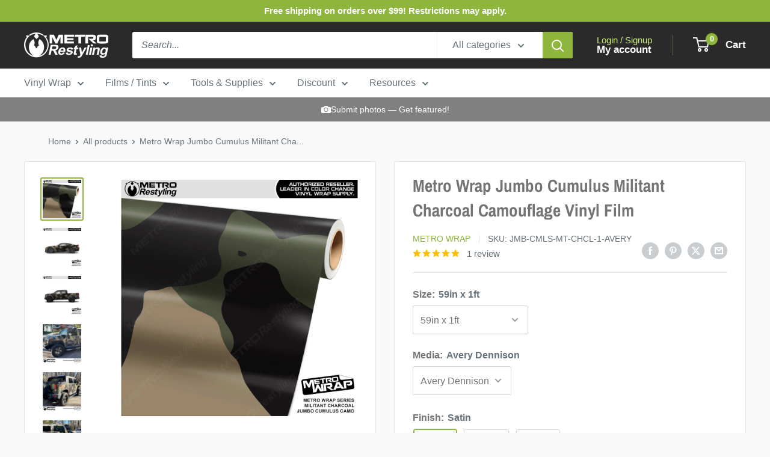

--- FILE ---
content_type: text/html; charset=utf-8
request_url: https://metrorestyling.com/products/metro-wrap-jumbo-cumulus-militant-charcoal-camouflage-vinyl-film
body_size: 55172
content:
<!doctype html>

<html class="no-js" lang="en">
  <head>
    <meta charset="utf-8">
    <meta name="viewport" content="width=device-width, initial-scale=1.0, height=device-height, minimum-scale=1.0, maximum-scale=1.0">
    <meta name="theme-color" content="#8fb63c">
    <script src="https://ajax.googleapis.com/ajax/libs/jquery/3.6.4/jquery.min.js"></script>
    <title>Jumbo Cumulus Militant Charcoal - Metro Wrap | Metro Restyling</title><meta name="description" content="Metro Wrap Jumbo Cumulus Militant Charcoal Camouflage features a more jagged design than our classic camouflage design, still full of color."><link rel="canonical" href="https://metrorestyling.com/products/metro-wrap-jumbo-cumulus-militant-charcoal-camouflage-vinyl-film"><link rel="shortcut icon" href="//metrorestyling.com/cdn/shop/files/MR_Logo-Icon_300px_96x96.png?v=1686855633" type="image/png"><link rel="preload" as="style" href="//metrorestyling.com/cdn/shop/t/111/assets/theme.css?v=5521986275223684141746199473">
    <link rel="preload" as="script" href="//metrorestyling.com/cdn/shop/t/111/assets/theme.js?v=100826050309035837771714747093">
    <link rel="preconnect" href="https://cdn.shopify.com">
    <link rel="preconnect" href="https://fonts.shopifycdn.com">
    <link rel="dns-prefetch" href="https://productreviews.shopifycdn.com">
    <link rel="dns-prefetch" href="https://ajax.googleapis.com">
    <link rel="dns-prefetch" href="https://maps.googleapis.com">
    <link rel="dns-prefetch" href="https://maps.gstatic.com">

    <meta property="og:type" content="product">
  <meta property="og:title" content="Metro Wrap Jumbo Cumulus Militant Charcoal Camouflage Vinyl Film"><meta property="og:image" content="http://metrorestyling.com/cdn/shop/products/JUMBOCUMULUSMILITANTCHARCOAL_cbc4a4d4-54b8-43c9-a6dd-5b6565533002.jpg?v=1670600694">
    <meta property="og:image:secure_url" content="https://metrorestyling.com/cdn/shop/products/JUMBOCUMULUSMILITANTCHARCOAL_cbc4a4d4-54b8-43c9-a6dd-5b6565533002.jpg?v=1670600694">
    <meta property="og:image:width" content="1000">
    <meta property="og:image:height" content="1000"><meta property="product:price:amount" content="21.00">
  <meta property="product:price:currency" content="USD"><meta property="og:description" content="Metro Wrap Jumbo Cumulus Militant Charcoal Camouflage features a more jagged design than our classic camouflage design, still full of color."><meta property="og:url" content="https://metrorestyling.com/products/metro-wrap-jumbo-cumulus-militant-charcoal-camouflage-vinyl-film">
<meta property="og:site_name" content="Metro Restyling"><meta name="twitter:card" content="summary"><meta name="twitter:title" content="Metro Wrap Jumbo Cumulus Militant Charcoal Camouflage Vinyl Film">
  <meta name="twitter:description" content="Our Cumulus camouflage pattern was loosely designed off of the French Armed Forces Camo. The elements of the design resemble the organic structure of a cloud from which it received its name. Our modified version of this pattern is available in sizes Mini, Large, and Jumbo. In addition, there are over 60 unique color combinations, supplying a seemingly endless selection for any situation! This Metro Jumbo Cumulus Militant Charcoal Vinyl Wrap can be used on any non-porous surfaces (ex. gun stocks, vehicles, tabletops, etc.), and has been specifically engineered for easy installation and removal. This allows you to customize almost any appearance to your needs! Choose from various finishes, such as high gloss and matte, and brands, such as 3M and Avery Dennison , and various sizes. Metro Wrap in Jumbo Cumulus Militant Charcoal is made to order, with the">
  <meta name="twitter:image" content="https://metrorestyling.com/cdn/shop/products/JUMBOCUMULUSMILITANTCHARCOAL_cbc4a4d4-54b8-43c9-a6dd-5b6565533002_600x600_crop_center.jpg?v=1670600694">
    <link rel="preload" href="//metrorestyling.com/cdn/fonts/archivo_narrow/archivonarrow_n7.c049bee49aa92b4cfee86dd4e79c9194b8519e2b.woff2" as="font" type="font/woff2" crossorigin><style>
  @font-face {
  font-family: "Archivo Narrow";
  font-weight: 700;
  font-style: normal;
  font-display: swap;
  src: url("//metrorestyling.com/cdn/fonts/archivo_narrow/archivonarrow_n7.c049bee49aa92b4cfee86dd4e79c9194b8519e2b.woff2") format("woff2"),
       url("//metrorestyling.com/cdn/fonts/archivo_narrow/archivonarrow_n7.89eabe3e1f3044c02b965aa5ad3e57c9e898709d.woff") format("woff");
}

  
@font-face {
  font-family: "Archivo Narrow";
  font-weight: 700;
  font-style: italic;
  font-display: swap;
  src: url("//metrorestyling.com/cdn/fonts/archivo_narrow/archivonarrow_i7.394cd4c9437ad9084e13f72957e92bfbe366a689.woff2") format("woff2"),
       url("//metrorestyling.com/cdn/fonts/archivo_narrow/archivonarrow_i7.f7e98758eef2e613f5c757b5780e7f43b6bcf700.woff") format("woff");
}


  
  
  

  :root {
    --default-text-font-size : 15px;
    --base-text-font-size    : 16px;
    --heading-font-family    : "Archivo Narrow", sans-serif;
    --heading-font-weight    : 700;
    --heading-font-style     : normal;
    --text-font-family       : Helvetica, Arial, sans-serif;
    --text-font-weight       : 400;
    --text-font-style        : normal;
    --text-font-bolder-weight: bolder;
    --text-link-decoration   : underline;

    --text-color               : #677279;
    --text-color-rgb           : 103, 114, 121;
    --heading-color            : #747474;
    --border-color             : #e1e3e4;
    --border-color-rgb         : 225, 227, 228;
    --form-border-color        : #d4d6d8;
    --accent-color             : #8fb63c;
    --accent-color-rgb         : 143, 182, 60;
    --link-color               : #8fb63c;
    --link-color-hover         : #627c29;
    --background               : #f9f9f9;
    --secondary-background     : #ffffff;
    --secondary-background-rgb : 255, 255, 255;
    --accent-background        : rgba(143, 182, 60, 0.08);

    --input-background: #ffffff;

    --error-color       : #ff0000;
    --error-background  : rgba(255, 0, 0, 0.07);
    --success-color     : #00aa00;
    --success-background: rgba(0, 170, 0, 0.11);

    --primary-button-background      : #8fb63c;
    --primary-button-background-rgb  : 143, 182, 60;
    --primary-button-text-color      : #ffffff;
    --secondary-button-background    : #2a2a2a;
    --secondary-button-background-rgb: 42, 42, 42;
    --secondary-button-text-color    : #ffffff;

    --header-background      : #2a2a2a;
    --header-text-color      : #ffffff;
    --header-light-text-color: #ccef7f;
    --header-border-color    : rgba(204, 239, 127, 0.3);
    --header-accent-color    : #8fb63c;

    --footer-background-color:    #f9f9f9;
    --footer-heading-text-color:  #8fb63c;
    --footer-body-text-color:     #677279;
    --footer-body-text-color-rgb: 103, 114, 121;
    --footer-accent-color:        #8fb63c;
    --footer-accent-color-rgb:    143, 182, 60;
    --footer-border:              1px solid var(--border-color);
    
    --flickity-arrow-color: #abb1b4;--product-on-sale-accent           : #008a00;
    --product-on-sale-accent-rgb       : 0, 138, 0;
    --product-on-sale-color            : #ffffff;
    --product-in-stock-color           : #008a00;
    --product-low-stock-color          : #ee0000;
    --product-sold-out-color           : #8a9297;
    --product-custom-label-1-background: #0073ff;
    --product-custom-label-1-color     : #ffffff;
    --product-custom-label-2-background: #b300ff;
    --product-custom-label-2-color     : #ffffff;
    --product-review-star-color        : #ffbd00;

    --mobile-container-gutter : 20px;
    --desktop-container-gutter: 40px;

    /* Shopify related variables */
    --payment-terms-background-color: #f9f9f9;
  }
</style>

<script>
  // IE11 does not have support for CSS variables, so we have to polyfill them
  if (!(((window || {}).CSS || {}).supports && window.CSS.supports('(--a: 0)'))) {
    const script = document.createElement('script');
    script.type = 'text/javascript';
    script.src = 'https://cdn.jsdelivr.net/npm/css-vars-ponyfill@2';
    script.onload = function() {
      cssVars({});
    };

    document.getElementsByTagName('head')[0].appendChild(script);
  }
</script>


    <script>window.performance && window.performance.mark && window.performance.mark('shopify.content_for_header.start');</script><meta name="google-site-verification" content="FBEpn-Zc6nVhD1TeB9WXxGNsWq-CVmPLapnKs--hoMg">
<meta id="shopify-digital-wallet" name="shopify-digital-wallet" content="/46739488920/digital_wallets/dialog">
<meta name="shopify-checkout-api-token" content="25a710aeb30a638166a8844bba6f22f7">
<meta id="in-context-paypal-metadata" data-shop-id="46739488920" data-venmo-supported="true" data-environment="production" data-locale="en_US" data-paypal-v4="true" data-currency="USD">
<link rel="alternate" type="application/json+oembed" href="https://metrorestyling.com/products/metro-wrap-jumbo-cumulus-militant-charcoal-camouflage-vinyl-film.oembed">
<script async="async" src="/checkouts/internal/preloads.js?locale=en-US"></script>
<link rel="preconnect" href="https://shop.app" crossorigin="anonymous">
<script async="async" src="https://shop.app/checkouts/internal/preloads.js?locale=en-US&shop_id=46739488920" crossorigin="anonymous"></script>
<script id="apple-pay-shop-capabilities" type="application/json">{"shopId":46739488920,"countryCode":"US","currencyCode":"USD","merchantCapabilities":["supports3DS"],"merchantId":"gid:\/\/shopify\/Shop\/46739488920","merchantName":"Metro Restyling","requiredBillingContactFields":["postalAddress","email","phone"],"requiredShippingContactFields":["postalAddress","email","phone"],"shippingType":"shipping","supportedNetworks":["visa","masterCard","amex","discover","elo","jcb"],"total":{"type":"pending","label":"Metro Restyling","amount":"1.00"},"shopifyPaymentsEnabled":true,"supportsSubscriptions":true}</script>
<script id="shopify-features" type="application/json">{"accessToken":"25a710aeb30a638166a8844bba6f22f7","betas":["rich-media-storefront-analytics"],"domain":"metrorestyling.com","predictiveSearch":true,"shopId":46739488920,"locale":"en"}</script>
<script>var Shopify = Shopify || {};
Shopify.shop = "metrorestyling.myshopify.com";
Shopify.locale = "en";
Shopify.currency = {"active":"USD","rate":"1.0"};
Shopify.country = "US";
Shopify.theme = {"name":"Warehouse 5\/3\/24","id":137465036969,"schema_name":"Warehouse","schema_version":"5.1.0","theme_store_id":871,"role":"main"};
Shopify.theme.handle = "null";
Shopify.theme.style = {"id":null,"handle":null};
Shopify.cdnHost = "metrorestyling.com/cdn";
Shopify.routes = Shopify.routes || {};
Shopify.routes.root = "/";</script>
<script type="module">!function(o){(o.Shopify=o.Shopify||{}).modules=!0}(window);</script>
<script>!function(o){function n(){var o=[];function n(){o.push(Array.prototype.slice.apply(arguments))}return n.q=o,n}var t=o.Shopify=o.Shopify||{};t.loadFeatures=n(),t.autoloadFeatures=n()}(window);</script>
<script>
  window.ShopifyPay = window.ShopifyPay || {};
  window.ShopifyPay.apiHost = "shop.app\/pay";
  window.ShopifyPay.redirectState = null;
</script>
<script id="shop-js-analytics" type="application/json">{"pageType":"product"}</script>
<script defer="defer" async type="module" src="//metrorestyling.com/cdn/shopifycloud/shop-js/modules/v2/client.init-shop-cart-sync_C5BV16lS.en.esm.js"></script>
<script defer="defer" async type="module" src="//metrorestyling.com/cdn/shopifycloud/shop-js/modules/v2/chunk.common_CygWptCX.esm.js"></script>
<script type="module">
  await import("//metrorestyling.com/cdn/shopifycloud/shop-js/modules/v2/client.init-shop-cart-sync_C5BV16lS.en.esm.js");
await import("//metrorestyling.com/cdn/shopifycloud/shop-js/modules/v2/chunk.common_CygWptCX.esm.js");

  window.Shopify.SignInWithShop?.initShopCartSync?.({"fedCMEnabled":true,"windoidEnabled":true});

</script>
<script defer="defer" async type="module" src="//metrorestyling.com/cdn/shopifycloud/shop-js/modules/v2/client.payment-terms_CZxnsJam.en.esm.js"></script>
<script defer="defer" async type="module" src="//metrorestyling.com/cdn/shopifycloud/shop-js/modules/v2/chunk.common_CygWptCX.esm.js"></script>
<script defer="defer" async type="module" src="//metrorestyling.com/cdn/shopifycloud/shop-js/modules/v2/chunk.modal_D71HUcav.esm.js"></script>
<script type="module">
  await import("//metrorestyling.com/cdn/shopifycloud/shop-js/modules/v2/client.payment-terms_CZxnsJam.en.esm.js");
await import("//metrorestyling.com/cdn/shopifycloud/shop-js/modules/v2/chunk.common_CygWptCX.esm.js");
await import("//metrorestyling.com/cdn/shopifycloud/shop-js/modules/v2/chunk.modal_D71HUcav.esm.js");

  
</script>
<script>
  window.Shopify = window.Shopify || {};
  if (!window.Shopify.featureAssets) window.Shopify.featureAssets = {};
  window.Shopify.featureAssets['shop-js'] = {"shop-cart-sync":["modules/v2/client.shop-cart-sync_ZFArdW7E.en.esm.js","modules/v2/chunk.common_CygWptCX.esm.js"],"init-fed-cm":["modules/v2/client.init-fed-cm_CmiC4vf6.en.esm.js","modules/v2/chunk.common_CygWptCX.esm.js"],"shop-button":["modules/v2/client.shop-button_tlx5R9nI.en.esm.js","modules/v2/chunk.common_CygWptCX.esm.js"],"shop-cash-offers":["modules/v2/client.shop-cash-offers_DOA2yAJr.en.esm.js","modules/v2/chunk.common_CygWptCX.esm.js","modules/v2/chunk.modal_D71HUcav.esm.js"],"init-windoid":["modules/v2/client.init-windoid_sURxWdc1.en.esm.js","modules/v2/chunk.common_CygWptCX.esm.js"],"shop-toast-manager":["modules/v2/client.shop-toast-manager_ClPi3nE9.en.esm.js","modules/v2/chunk.common_CygWptCX.esm.js"],"init-shop-email-lookup-coordinator":["modules/v2/client.init-shop-email-lookup-coordinator_B8hsDcYM.en.esm.js","modules/v2/chunk.common_CygWptCX.esm.js"],"init-shop-cart-sync":["modules/v2/client.init-shop-cart-sync_C5BV16lS.en.esm.js","modules/v2/chunk.common_CygWptCX.esm.js"],"avatar":["modules/v2/client.avatar_BTnouDA3.en.esm.js"],"pay-button":["modules/v2/client.pay-button_FdsNuTd3.en.esm.js","modules/v2/chunk.common_CygWptCX.esm.js"],"init-customer-accounts":["modules/v2/client.init-customer-accounts_DxDtT_ad.en.esm.js","modules/v2/client.shop-login-button_C5VAVYt1.en.esm.js","modules/v2/chunk.common_CygWptCX.esm.js","modules/v2/chunk.modal_D71HUcav.esm.js"],"init-shop-for-new-customer-accounts":["modules/v2/client.init-shop-for-new-customer-accounts_ChsxoAhi.en.esm.js","modules/v2/client.shop-login-button_C5VAVYt1.en.esm.js","modules/v2/chunk.common_CygWptCX.esm.js","modules/v2/chunk.modal_D71HUcav.esm.js"],"shop-login-button":["modules/v2/client.shop-login-button_C5VAVYt1.en.esm.js","modules/v2/chunk.common_CygWptCX.esm.js","modules/v2/chunk.modal_D71HUcav.esm.js"],"init-customer-accounts-sign-up":["modules/v2/client.init-customer-accounts-sign-up_CPSyQ0Tj.en.esm.js","modules/v2/client.shop-login-button_C5VAVYt1.en.esm.js","modules/v2/chunk.common_CygWptCX.esm.js","modules/v2/chunk.modal_D71HUcav.esm.js"],"shop-follow-button":["modules/v2/client.shop-follow-button_Cva4Ekp9.en.esm.js","modules/v2/chunk.common_CygWptCX.esm.js","modules/v2/chunk.modal_D71HUcav.esm.js"],"checkout-modal":["modules/v2/client.checkout-modal_BPM8l0SH.en.esm.js","modules/v2/chunk.common_CygWptCX.esm.js","modules/v2/chunk.modal_D71HUcav.esm.js"],"lead-capture":["modules/v2/client.lead-capture_Bi8yE_yS.en.esm.js","modules/v2/chunk.common_CygWptCX.esm.js","modules/v2/chunk.modal_D71HUcav.esm.js"],"shop-login":["modules/v2/client.shop-login_D6lNrXab.en.esm.js","modules/v2/chunk.common_CygWptCX.esm.js","modules/v2/chunk.modal_D71HUcav.esm.js"],"payment-terms":["modules/v2/client.payment-terms_CZxnsJam.en.esm.js","modules/v2/chunk.common_CygWptCX.esm.js","modules/v2/chunk.modal_D71HUcav.esm.js"]};
</script>
<script>(function() {
  var isLoaded = false;
  function asyncLoad() {
    if (isLoaded) return;
    isLoaded = true;
    var urls = ["https:\/\/files-shpf.mageworx.com\/productoptions\/source.js?mw_productoptions_t=1684872214\u0026shop=metrorestyling.myshopify.com","https:\/\/id-shop.govx.com\/app\/metrorestyling.myshopify.com\/govx.js?shop=metrorestyling.myshopify.com","\/\/cdn.wishpond.net\/connect.js?merchantId=1586212\u0026writeKey=ba8f189b7467\u0026shop=metrorestyling.myshopify.com","https:\/\/cdn.nfcube.com\/c6a7bbe6a8318fe20e762a8d6417e72a.js?shop=metrorestyling.myshopify.com"];
    for (var i = 0; i < urls.length; i++) {
      var s = document.createElement('script');
      s.type = 'text/javascript';
      s.async = true;
      s.src = urls[i];
      var x = document.getElementsByTagName('script')[0];
      x.parentNode.insertBefore(s, x);
    }
  };
  if(window.attachEvent) {
    window.attachEvent('onload', asyncLoad);
  } else {
    window.addEventListener('load', asyncLoad, false);
  }
})();</script>
<script id="__st">var __st={"a":46739488920,"offset":-18000,"reqid":"dbe3c494-1413-4b56-be0c-78f00ab70e36-1768790887","pageurl":"metrorestyling.com\/products\/metro-wrap-jumbo-cumulus-militant-charcoal-camouflage-vinyl-film","u":"5641c0d16901","p":"product","rtyp":"product","rid":5959299661993};</script>
<script>window.ShopifyPaypalV4VisibilityTracking = true;</script>
<script id="captcha-bootstrap">!function(){'use strict';const t='contact',e='account',n='new_comment',o=[[t,t],['blogs',n],['comments',n],[t,'customer']],c=[[e,'customer_login'],[e,'guest_login'],[e,'recover_customer_password'],[e,'create_customer']],r=t=>t.map((([t,e])=>`form[action*='/${t}']:not([data-nocaptcha='true']) input[name='form_type'][value='${e}']`)).join(','),a=t=>()=>t?[...document.querySelectorAll(t)].map((t=>t.form)):[];function s(){const t=[...o],e=r(t);return a(e)}const i='password',u='form_key',d=['recaptcha-v3-token','g-recaptcha-response','h-captcha-response',i],f=()=>{try{return window.sessionStorage}catch{return}},m='__shopify_v',_=t=>t.elements[u];function p(t,e,n=!1){try{const o=window.sessionStorage,c=JSON.parse(o.getItem(e)),{data:r}=function(t){const{data:e,action:n}=t;return t[m]||n?{data:e,action:n}:{data:t,action:n}}(c);for(const[e,n]of Object.entries(r))t.elements[e]&&(t.elements[e].value=n);n&&o.removeItem(e)}catch(o){console.error('form repopulation failed',{error:o})}}const l='form_type',E='cptcha';function T(t){t.dataset[E]=!0}const w=window,h=w.document,L='Shopify',v='ce_forms',y='captcha';let A=!1;((t,e)=>{const n=(g='f06e6c50-85a8-45c8-87d0-21a2b65856fe',I='https://cdn.shopify.com/shopifycloud/storefront-forms-hcaptcha/ce_storefront_forms_captcha_hcaptcha.v1.5.2.iife.js',D={infoText:'Protected by hCaptcha',privacyText:'Privacy',termsText:'Terms'},(t,e,n)=>{const o=w[L][v],c=o.bindForm;if(c)return c(t,g,e,D).then(n);var r;o.q.push([[t,g,e,D],n]),r=I,A||(h.body.append(Object.assign(h.createElement('script'),{id:'captcha-provider',async:!0,src:r})),A=!0)});var g,I,D;w[L]=w[L]||{},w[L][v]=w[L][v]||{},w[L][v].q=[],w[L][y]=w[L][y]||{},w[L][y].protect=function(t,e){n(t,void 0,e),T(t)},Object.freeze(w[L][y]),function(t,e,n,w,h,L){const[v,y,A,g]=function(t,e,n){const i=e?o:[],u=t?c:[],d=[...i,...u],f=r(d),m=r(i),_=r(d.filter((([t,e])=>n.includes(e))));return[a(f),a(m),a(_),s()]}(w,h,L),I=t=>{const e=t.target;return e instanceof HTMLFormElement?e:e&&e.form},D=t=>v().includes(t);t.addEventListener('submit',(t=>{const e=I(t);if(!e)return;const n=D(e)&&!e.dataset.hcaptchaBound&&!e.dataset.recaptchaBound,o=_(e),c=g().includes(e)&&(!o||!o.value);(n||c)&&t.preventDefault(),c&&!n&&(function(t){try{if(!f())return;!function(t){const e=f();if(!e)return;const n=_(t);if(!n)return;const o=n.value;o&&e.removeItem(o)}(t);const e=Array.from(Array(32),(()=>Math.random().toString(36)[2])).join('');!function(t,e){_(t)||t.append(Object.assign(document.createElement('input'),{type:'hidden',name:u})),t.elements[u].value=e}(t,e),function(t,e){const n=f();if(!n)return;const o=[...t.querySelectorAll(`input[type='${i}']`)].map((({name:t})=>t)),c=[...d,...o],r={};for(const[a,s]of new FormData(t).entries())c.includes(a)||(r[a]=s);n.setItem(e,JSON.stringify({[m]:1,action:t.action,data:r}))}(t,e)}catch(e){console.error('failed to persist form',e)}}(e),e.submit())}));const S=(t,e)=>{t&&!t.dataset[E]&&(n(t,e.some((e=>e===t))),T(t))};for(const o of['focusin','change'])t.addEventListener(o,(t=>{const e=I(t);D(e)&&S(e,y())}));const B=e.get('form_key'),M=e.get(l),P=B&&M;t.addEventListener('DOMContentLoaded',(()=>{const t=y();if(P)for(const e of t)e.elements[l].value===M&&p(e,B);[...new Set([...A(),...v().filter((t=>'true'===t.dataset.shopifyCaptcha))])].forEach((e=>S(e,t)))}))}(h,new URLSearchParams(w.location.search),n,t,e,['guest_login'])})(!0,!0)}();</script>
<script integrity="sha256-4kQ18oKyAcykRKYeNunJcIwy7WH5gtpwJnB7kiuLZ1E=" data-source-attribution="shopify.loadfeatures" defer="defer" src="//metrorestyling.com/cdn/shopifycloud/storefront/assets/storefront/load_feature-a0a9edcb.js" crossorigin="anonymous"></script>
<script crossorigin="anonymous" defer="defer" src="//metrorestyling.com/cdn/shopifycloud/storefront/assets/shopify_pay/storefront-65b4c6d7.js?v=20250812"></script>
<script data-source-attribution="shopify.dynamic_checkout.dynamic.init">var Shopify=Shopify||{};Shopify.PaymentButton=Shopify.PaymentButton||{isStorefrontPortableWallets:!0,init:function(){window.Shopify.PaymentButton.init=function(){};var t=document.createElement("script");t.src="https://metrorestyling.com/cdn/shopifycloud/portable-wallets/latest/portable-wallets.en.js",t.type="module",document.head.appendChild(t)}};
</script>
<script data-source-attribution="shopify.dynamic_checkout.buyer_consent">
  function portableWalletsHideBuyerConsent(e){var t=document.getElementById("shopify-buyer-consent"),n=document.getElementById("shopify-subscription-policy-button");t&&n&&(t.classList.add("hidden"),t.setAttribute("aria-hidden","true"),n.removeEventListener("click",e))}function portableWalletsShowBuyerConsent(e){var t=document.getElementById("shopify-buyer-consent"),n=document.getElementById("shopify-subscription-policy-button");t&&n&&(t.classList.remove("hidden"),t.removeAttribute("aria-hidden"),n.addEventListener("click",e))}window.Shopify?.PaymentButton&&(window.Shopify.PaymentButton.hideBuyerConsent=portableWalletsHideBuyerConsent,window.Shopify.PaymentButton.showBuyerConsent=portableWalletsShowBuyerConsent);
</script>
<script data-source-attribution="shopify.dynamic_checkout.cart.bootstrap">document.addEventListener("DOMContentLoaded",(function(){function t(){return document.querySelector("shopify-accelerated-checkout-cart, shopify-accelerated-checkout")}if(t())Shopify.PaymentButton.init();else{new MutationObserver((function(e,n){t()&&(Shopify.PaymentButton.init(),n.disconnect())})).observe(document.body,{childList:!0,subtree:!0})}}));
</script>
<link id="shopify-accelerated-checkout-styles" rel="stylesheet" media="screen" href="https://metrorestyling.com/cdn/shopifycloud/portable-wallets/latest/accelerated-checkout-backwards-compat.css" crossorigin="anonymous">
<style id="shopify-accelerated-checkout-cart">
        #shopify-buyer-consent {
  margin-top: 1em;
  display: inline-block;
  width: 100%;
}

#shopify-buyer-consent.hidden {
  display: none;
}

#shopify-subscription-policy-button {
  background: none;
  border: none;
  padding: 0;
  text-decoration: underline;
  font-size: inherit;
  cursor: pointer;
}

#shopify-subscription-policy-button::before {
  box-shadow: none;
}

      </style>

<script>window.performance && window.performance.mark && window.performance.mark('shopify.content_for_header.end');</script>

    <link rel="stylesheet" href="//metrorestyling.com/cdn/shop/t/111/assets/theme.css?v=5521986275223684141746199473">

    
  <script type="application/ld+json">
  {
    "@context": "https://schema.org",
    "@type": "Product",
    "productID": 5959299661993,
    "offers": [{
          "@type": "Offer",
          "name": "59in x 1ft \/ Metro Wrap",
          "availability":"https://schema.org/OutOfStock",
          "price": 20.0,
          "priceCurrency": "USD",
          "priceValidUntil": "2026-01-28","sku": "JMB-CMLS-MT-CHCL-1-MW",
          "url": "/products/metro-wrap-jumbo-cumulus-militant-charcoal-camouflage-vinyl-film?variant=38580549386409"
        },
{
          "@type": "Offer",
          "name": "59in x 15in (Scaled) \/ Metro Wrap",
          "availability":"https://schema.org/OutOfStock",
          "price": 25.0,
          "priceCurrency": "USD",
          "priceValidUntil": "2026-01-28","sku": "JMB-CMLS-MT-CHCL-59x15-MW",
          "url": "/products/metro-wrap-jumbo-cumulus-militant-charcoal-camouflage-vinyl-film?variant=38580549353641"
        },
{
          "@type": "Offer",
          "name": "59in x 2ft \/ Metro Wrap",
          "availability":"https://schema.org/OutOfStock",
          "price": 40.0,
          "priceCurrency": "USD",
          "priceValidUntil": "2026-01-28","sku": "JMB-CMLS-MT-CHCL-2-MW",
          "url": "/products/metro-wrap-jumbo-cumulus-militant-charcoal-camouflage-vinyl-film?variant=38580549419177"
        },
{
          "@type": "Offer",
          "name": "59in x 3ft \/ Metro Wrap",
          "availability":"https://schema.org/OutOfStock",
          "price": 60.0,
          "priceCurrency": "USD",
          "priceValidUntil": "2026-01-28","sku": "JMB-CMLS-MT-CHCL-3-MW",
          "url": "/products/metro-wrap-jumbo-cumulus-militant-charcoal-camouflage-vinyl-film?variant=38580549451945"
        },
{
          "@type": "Offer",
          "name": "59in x 4ft \/ Metro Wrap",
          "availability":"https://schema.org/OutOfStock",
          "price": 79.0,
          "priceCurrency": "USD",
          "priceValidUntil": "2026-01-28","sku": "JMB-CMLS-MT-CHCL-4-MW",
          "url": "/products/metro-wrap-jumbo-cumulus-militant-charcoal-camouflage-vinyl-film?variant=38580549484713"
        },
{
          "@type": "Offer",
          "name": "59in x 5ft \/ Metro Wrap",
          "availability":"https://schema.org/OutOfStock",
          "price": 99.0,
          "priceCurrency": "USD",
          "priceValidUntil": "2026-01-28","sku": "JMB-CMLS-MT-CHCL-5-MW",
          "url": "/products/metro-wrap-jumbo-cumulus-militant-charcoal-camouflage-vinyl-film?variant=38580549517481"
        },
{
          "@type": "Offer",
          "name": "59in x 6ft \/ Metro Wrap",
          "availability":"https://schema.org/OutOfStock",
          "price": 118.0,
          "priceCurrency": "USD",
          "priceValidUntil": "2026-01-28","sku": "JMB-CMLS-MT-CHCL-6-MW",
          "url": "/products/metro-wrap-jumbo-cumulus-militant-charcoal-camouflage-vinyl-film?variant=38580549550249"
        },
{
          "@type": "Offer",
          "name": "59in x 7ft \/ Metro Wrap",
          "availability":"https://schema.org/OutOfStock",
          "price": 137.0,
          "priceCurrency": "USD",
          "priceValidUntil": "2026-01-28","sku": "JMB-CMLS-MT-CHCL-7-MW",
          "url": "/products/metro-wrap-jumbo-cumulus-militant-charcoal-camouflage-vinyl-film?variant=38580549583017"
        },
{
          "@type": "Offer",
          "name": "59in x 8ft \/ Metro Wrap",
          "availability":"https://schema.org/OutOfStock",
          "price": 155.0,
          "priceCurrency": "USD",
          "priceValidUntil": "2026-01-28","sku": "JMB-CMLS-MT-CHCL-8-MW",
          "url": "/products/metro-wrap-jumbo-cumulus-militant-charcoal-camouflage-vinyl-film?variant=38580549615785"
        },
{
          "@type": "Offer",
          "name": "59in x 10ft \/ Metro Wrap",
          "availability":"https://schema.org/OutOfStock",
          "price": 194.0,
          "priceCurrency": "USD",
          "priceValidUntil": "2026-01-28","sku": "JMB-CMLS-MT-CHCL-10-MW",
          "url": "/products/metro-wrap-jumbo-cumulus-militant-charcoal-camouflage-vinyl-film?variant=38580549648553"
        },
{
          "@type": "Offer",
          "name": "59in x 12ft \/ Metro Wrap",
          "availability":"https://schema.org/OutOfStock",
          "price": 232.0,
          "priceCurrency": "USD",
          "priceValidUntil": "2026-01-28","sku": "JMB-CMLS-MT-CHCL-12-MW",
          "url": "/products/metro-wrap-jumbo-cumulus-militant-charcoal-camouflage-vinyl-film?variant=38580549681321"
        },
{
          "@type": "Offer",
          "name": "59in x 15ft \/ Metro Wrap",
          "availability":"https://schema.org/OutOfStock",
          "price": 287.0,
          "priceCurrency": "USD",
          "priceValidUntil": "2026-01-28","sku": "JMB-CMLS-MT-CHCL-15-MW",
          "url": "/products/metro-wrap-jumbo-cumulus-militant-charcoal-camouflage-vinyl-film?variant=38580549714089"
        },
{
          "@type": "Offer",
          "name": "59in x 20ft \/ Metro Wrap",
          "availability":"https://schema.org/OutOfStock",
          "price": 383.0,
          "priceCurrency": "USD",
          "priceValidUntil": "2026-01-28","sku": "JMB-CMLS-MT-CHCL-20-MW",
          "url": "/products/metro-wrap-jumbo-cumulus-militant-charcoal-camouflage-vinyl-film?variant=38580549746857"
        },
{
          "@type": "Offer",
          "name": "59in x 25ft \/ Metro Wrap",
          "availability":"https://schema.org/OutOfStock",
          "price": 478.0,
          "priceCurrency": "USD",
          "priceValidUntil": "2026-01-28","sku": "JMB-CMLS-MT-CHCL-25-MW",
          "url": "/products/metro-wrap-jumbo-cumulus-militant-charcoal-camouflage-vinyl-film?variant=38580549779625"
        },
{
          "@type": "Offer",
          "name": "59in x 30ft \/ Metro Wrap",
          "availability":"https://schema.org/OutOfStock",
          "price": 573.0,
          "priceCurrency": "USD",
          "priceValidUntil": "2026-01-28","sku": "JMB-CMLS-MT-CHCL-30-MW",
          "url": "/products/metro-wrap-jumbo-cumulus-militant-charcoal-camouflage-vinyl-film?variant=38580549812393"
        },
{
          "@type": "Offer",
          "name": "59in x 35ft \/ Metro Wrap",
          "availability":"https://schema.org/OutOfStock",
          "price": 669.0,
          "priceCurrency": "USD",
          "priceValidUntil": "2026-01-28","sku": "JMB-CMLS-MT-CHCL-35-MW",
          "url": "/products/metro-wrap-jumbo-cumulus-militant-charcoal-camouflage-vinyl-film?variant=38580549845161"
        },
{
          "@type": "Offer",
          "name": "59in x 40ft \/ Metro Wrap",
          "availability":"https://schema.org/OutOfStock",
          "price": 764.0,
          "priceCurrency": "USD",
          "priceValidUntil": "2026-01-28","sku": "JMB-CMLS-MT-CHCL-40-MW",
          "url": "/products/metro-wrap-jumbo-cumulus-militant-charcoal-camouflage-vinyl-film?variant=38580549877929"
        },
{
          "@type": "Offer",
          "name": "59in x 45ft \/ Metro Wrap",
          "availability":"https://schema.org/OutOfStock",
          "price": 859.0,
          "priceCurrency": "USD",
          "priceValidUntil": "2026-01-28","sku": "JMB-CMLS-MT-CHCL-45-MW",
          "url": "/products/metro-wrap-jumbo-cumulus-militant-charcoal-camouflage-vinyl-film?variant=38580549910697"
        },
{
          "@type": "Offer",
          "name": "59in x 50ft \/ Metro Wrap",
          "availability":"https://schema.org/OutOfStock",
          "price": 955.0,
          "priceCurrency": "USD",
          "priceValidUntil": "2026-01-28","sku": "JMB-CMLS-MT-CHCL-50-MW",
          "url": "/products/metro-wrap-jumbo-cumulus-militant-charcoal-camouflage-vinyl-film?variant=38580549943465"
        },
{
          "@type": "Offer",
          "name": "59in x 55ft \/ Metro Wrap",
          "availability":"https://schema.org/OutOfStock",
          "price": 1048.0,
          "priceCurrency": "USD",
          "priceValidUntil": "2026-01-28","sku": "JMB-CMLS-MT-CHCL-55-MW",
          "url": "/products/metro-wrap-jumbo-cumulus-militant-charcoal-camouflage-vinyl-film?variant=38580549976233"
        },
{
          "@type": "Offer",
          "name": "59in x 60ft \/ Metro Wrap",
          "availability":"https://schema.org/OutOfStock",
          "price": 1125.0,
          "priceCurrency": "USD",
          "priceValidUntil": "2026-01-28","sku": "JMB-CMLS-MT-CHCL-60-MW",
          "url": "/products/metro-wrap-jumbo-cumulus-militant-charcoal-camouflage-vinyl-film?variant=38580550009001"
        },
{
          "@type": "Offer",
          "name": "59in x 65ft \/ Metro Wrap",
          "availability":"https://schema.org/OutOfStock",
          "price": 1168.0,
          "priceCurrency": "USD",
          "priceValidUntil": "2026-01-28","sku": "JMB-CMLS-MT-CHCL-65-MW",
          "url": "/products/metro-wrap-jumbo-cumulus-militant-charcoal-camouflage-vinyl-film?variant=38580550041769"
        },
{
          "@type": "Offer",
          "name": "59in x 75ft \/ Metro Wrap",
          "availability":"https://schema.org/OutOfStock",
          "price": 1299.0,
          "priceCurrency": "USD",
          "priceValidUntil": "2026-01-28","sku": "JMB-CMLS-MT-CHCL-75-MW",
          "url": "/products/metro-wrap-jumbo-cumulus-militant-charcoal-camouflage-vinyl-film?variant=38580550074537"
        },
{
          "@type": "Offer",
          "name": "59in x 1ft \/ Avery Dennison",
          "availability":"https://schema.org/InStock",
          "price": 21.0,
          "priceCurrency": "USD",
          "priceValidUntil": "2026-01-28","sku": "JMB-CMLS-MT-CHCL-1-AVERY",
          "url": "/products/metro-wrap-jumbo-cumulus-militant-charcoal-camouflage-vinyl-film?variant=43680300269737"
        },
{
          "@type": "Offer",
          "name": "59in x 15in (Scaled) \/ Avery Dennison",
          "availability":"https://schema.org/InStock",
          "price": 27.0,
          "priceCurrency": "USD",
          "priceValidUntil": "2026-01-28","sku": "JMB-CMLS-MT-CHCL-59x15-AVERY",
          "url": "/products/metro-wrap-jumbo-cumulus-militant-charcoal-camouflage-vinyl-film?variant=43680300368041"
        },
{
          "@type": "Offer",
          "name": "59in x 2ft \/ Avery Dennison",
          "availability":"https://schema.org/InStock",
          "price": 42.0,
          "priceCurrency": "USD",
          "priceValidUntil": "2026-01-28","sku": "JMB-CMLS-MT-CHCL-2-AVERY",
          "url": "/products/metro-wrap-jumbo-cumulus-militant-charcoal-camouflage-vinyl-film?variant=43680300499113"
        },
{
          "@type": "Offer",
          "name": "59in x 3ft \/ Avery Dennison",
          "availability":"https://schema.org/InStock",
          "price": 63.0,
          "priceCurrency": "USD",
          "priceValidUntil": "2026-01-28","sku": "JMB-CMLS-MT-CHCL-3-AVERY",
          "url": "/products/metro-wrap-jumbo-cumulus-militant-charcoal-camouflage-vinyl-film?variant=43680300597417"
        },
{
          "@type": "Offer",
          "name": "59in x 4ft \/ Avery Dennison",
          "availability":"https://schema.org/InStock",
          "price": 83.0,
          "priceCurrency": "USD",
          "priceValidUntil": "2026-01-28","sku": "JMB-CMLS-MT-CHCL-4-AVERY",
          "url": "/products/metro-wrap-jumbo-cumulus-militant-charcoal-camouflage-vinyl-film?variant=43680300662953"
        },
{
          "@type": "Offer",
          "name": "59in x 5ft \/ Avery Dennison",
          "availability":"https://schema.org/InStock",
          "price": 103.0,
          "priceCurrency": "USD",
          "priceValidUntil": "2026-01-28","sku": "JMB-CMLS-MT-CHCL-5-AVERY",
          "url": "/products/metro-wrap-jumbo-cumulus-militant-charcoal-camouflage-vinyl-film?variant=43680300761257"
        },
{
          "@type": "Offer",
          "name": "59in x 6ft \/ Avery Dennison",
          "availability":"https://schema.org/InStock",
          "price": 123.0,
          "priceCurrency": "USD",
          "priceValidUntil": "2026-01-28","sku": "JMB-CMLS-MT-CHCL-6-AVERY",
          "url": "/products/metro-wrap-jumbo-cumulus-militant-charcoal-camouflage-vinyl-film?variant=43680300859561"
        },
{
          "@type": "Offer",
          "name": "59in x 7ft \/ Avery Dennison",
          "availability":"https://schema.org/InStock",
          "price": 143.0,
          "priceCurrency": "USD",
          "priceValidUntil": "2026-01-28","sku": "JMB-CMLS-MT-CHCL-7-AVERY",
          "url": "/products/metro-wrap-jumbo-cumulus-militant-charcoal-camouflage-vinyl-film?variant=43680300892329"
        },
{
          "@type": "Offer",
          "name": "59in x 8ft \/ Avery Dennison",
          "availability":"https://schema.org/InStock",
          "price": 163.0,
          "priceCurrency": "USD",
          "priceValidUntil": "2026-01-28","sku": "JMB-CMLS-MT-CHCL-8-AVERY",
          "url": "/products/metro-wrap-jumbo-cumulus-militant-charcoal-camouflage-vinyl-film?variant=43680300990633"
        },
{
          "@type": "Offer",
          "name": "59in x 10ft \/ Avery Dennison",
          "availability":"https://schema.org/InStock",
          "price": 203.0,
          "priceCurrency": "USD",
          "priceValidUntil": "2026-01-28","sku": "JMB-CMLS-MT-CHCL-10-AVERY",
          "url": "/products/metro-wrap-jumbo-cumulus-militant-charcoal-camouflage-vinyl-film?variant=43680301056169"
        },
{
          "@type": "Offer",
          "name": "59in x 12ft \/ Avery Dennison",
          "availability":"https://schema.org/InStock",
          "price": 243.0,
          "priceCurrency": "USD",
          "priceValidUntil": "2026-01-28","sku": "JMB-CMLS-MT-CHCL-12-AVERY",
          "url": "/products/metro-wrap-jumbo-cumulus-militant-charcoal-camouflage-vinyl-film?variant=43680301121705"
        },
{
          "@type": "Offer",
          "name": "59in x 15ft \/ Avery Dennison",
          "availability":"https://schema.org/InStock",
          "price": 299.0,
          "priceCurrency": "USD",
          "priceValidUntil": "2026-01-28","sku": "JMB-CMLS-MT-CHCL-15-AVERY",
          "url": "/products/metro-wrap-jumbo-cumulus-militant-charcoal-camouflage-vinyl-film?variant=43680301187241"
        },
{
          "@type": "Offer",
          "name": "59in x 20ft \/ Avery Dennison",
          "availability":"https://schema.org/InStock",
          "price": 397.0,
          "priceCurrency": "USD",
          "priceValidUntil": "2026-01-28","sku": "JMB-CMLS-MT-CHCL-20-AVERY",
          "url": "/products/metro-wrap-jumbo-cumulus-militant-charcoal-camouflage-vinyl-film?variant=43680301220009"
        },
{
          "@type": "Offer",
          "name": "59in x 25ft \/ Avery Dennison",
          "availability":"https://schema.org/InStock",
          "price": 489.0,
          "priceCurrency": "USD",
          "priceValidUntil": "2026-01-28","sku": "JMB-CMLS-MT-CHCL-25-AVERY",
          "url": "/products/metro-wrap-jumbo-cumulus-militant-charcoal-camouflage-vinyl-film?variant=43680301285545"
        },
{
          "@type": "Offer",
          "name": "59in x 30ft \/ Avery Dennison",
          "availability":"https://schema.org/InStock",
          "price": 583.0,
          "priceCurrency": "USD",
          "priceValidUntil": "2026-01-28","sku": "JMB-CMLS-MT-CHCL-30-AVERY",
          "url": "/products/metro-wrap-jumbo-cumulus-militant-charcoal-camouflage-vinyl-film?variant=43680301351081"
        },
{
          "@type": "Offer",
          "name": "59in x 35ft \/ Avery Dennison",
          "availability":"https://schema.org/InStock",
          "price": 680.0,
          "priceCurrency": "USD",
          "priceValidUntil": "2026-01-28","sku": "JMB-CMLS-MT-CHCL-35-AVERY",
          "url": "/products/metro-wrap-jumbo-cumulus-militant-charcoal-camouflage-vinyl-film?variant=43680301416617"
        },
{
          "@type": "Offer",
          "name": "59in x 40ft \/ Avery Dennison",
          "availability":"https://schema.org/InStock",
          "price": 776.0,
          "priceCurrency": "USD",
          "priceValidUntil": "2026-01-28","sku": "JMB-CMLS-MT-CHCL-40-AVERY",
          "url": "/products/metro-wrap-jumbo-cumulus-militant-charcoal-camouflage-vinyl-film?variant=43680301482153"
        },
{
          "@type": "Offer",
          "name": "59in x 45ft \/ Avery Dennison",
          "availability":"https://schema.org/InStock",
          "price": 873.0,
          "priceCurrency": "USD",
          "priceValidUntil": "2026-01-28","sku": "JMB-CMLS-MT-CHCL-45-AVERY",
          "url": "/products/metro-wrap-jumbo-cumulus-militant-charcoal-camouflage-vinyl-film?variant=43680301547689"
        },
{
          "@type": "Offer",
          "name": "59in x 50ft \/ Avery Dennison",
          "availability":"https://schema.org/InStock",
          "price": 970.0,
          "priceCurrency": "USD",
          "priceValidUntil": "2026-01-28","sku": "JMB-CMLS-MT-CHCL-50-AVERY",
          "url": "/products/metro-wrap-jumbo-cumulus-militant-charcoal-camouflage-vinyl-film?variant=43680301613225"
        },
{
          "@type": "Offer",
          "name": "59in x 55ft \/ Avery Dennison",
          "availability":"https://schema.org/InStock",
          "price": 1066.0,
          "priceCurrency": "USD",
          "priceValidUntil": "2026-01-28","sku": "JMB-CMLS-MT-CHCL-55-AVERY",
          "url": "/products/metro-wrap-jumbo-cumulus-militant-charcoal-camouflage-vinyl-film?variant=43680301678761"
        },
{
          "@type": "Offer",
          "name": "59in x 60ft \/ Avery Dennison",
          "availability":"https://schema.org/InStock",
          "price": 1161.0,
          "priceCurrency": "USD",
          "priceValidUntil": "2026-01-28","sku": "JMB-CMLS-MT-CHCL-60-AVERY",
          "url": "/products/metro-wrap-jumbo-cumulus-militant-charcoal-camouflage-vinyl-film?variant=43680301711529"
        },
{
          "@type": "Offer",
          "name": "59in x 65ft \/ Avery Dennison",
          "availability":"https://schema.org/InStock",
          "price": 1255.0,
          "priceCurrency": "USD",
          "priceValidUntil": "2026-01-28","sku": "JMB-CMLS-MT-CHCL-65-AVERY",
          "url": "/products/metro-wrap-jumbo-cumulus-militant-charcoal-camouflage-vinyl-film?variant=43680301777065"
        },
{
          "@type": "Offer",
          "name": "59in x 75ft \/ Avery Dennison",
          "availability":"https://schema.org/InStock",
          "price": 1417.0,
          "priceCurrency": "USD",
          "priceValidUntil": "2026-01-28","sku": "JMB-CMLS-MT-CHCL-75-AVERY",
          "url": "/products/metro-wrap-jumbo-cumulus-militant-charcoal-camouflage-vinyl-film?variant=43680301842601"
        },
{
          "@type": "Offer",
          "name": "59in x 1ft \/ 3M",
          "availability":"https://schema.org/InStock",
          "price": 25.0,
          "priceCurrency": "USD",
          "priceValidUntil": "2026-01-28","sku": "JMB-CMLS-MT-CHCL-1-3M",
          "url": "/products/metro-wrap-jumbo-cumulus-militant-charcoal-camouflage-vinyl-film?variant=43682216542377"
        },
{
          "@type": "Offer",
          "name": "59in x 15in (Scaled) \/ 3M",
          "availability":"https://schema.org/InStock",
          "price": 31.0,
          "priceCurrency": "USD",
          "priceValidUntil": "2026-01-28","sku": "JMB-CMLS-MT-CHCL-59x15-3M",
          "url": "/products/metro-wrap-jumbo-cumulus-militant-charcoal-camouflage-vinyl-film?variant=43682216575145"
        },
{
          "@type": "Offer",
          "name": "59in x 2ft \/ 3M",
          "availability":"https://schema.org/InStock",
          "price": 48.0,
          "priceCurrency": "USD",
          "priceValidUntil": "2026-01-28","sku": "JMB-CMLS-MT-CHCL-2-3M",
          "url": "/products/metro-wrap-jumbo-cumulus-militant-charcoal-camouflage-vinyl-film?variant=43682216607913"
        },
{
          "@type": "Offer",
          "name": "59in x 3ft \/ 3M",
          "availability":"https://schema.org/InStock",
          "price": 71.0,
          "priceCurrency": "USD",
          "priceValidUntil": "2026-01-28","sku": "JMB-CMLS-MT-CHCL-3-3M",
          "url": "/products/metro-wrap-jumbo-cumulus-militant-charcoal-camouflage-vinyl-film?variant=43682216640681"
        },
{
          "@type": "Offer",
          "name": "59in x 4ft \/ 3M",
          "availability":"https://schema.org/InStock",
          "price": 94.0,
          "priceCurrency": "USD",
          "priceValidUntil": "2026-01-28","sku": "JMB-CMLS-MT-CHCL-4-3M",
          "url": "/products/metro-wrap-jumbo-cumulus-militant-charcoal-camouflage-vinyl-film?variant=43682216673449"
        },
{
          "@type": "Offer",
          "name": "59in x 5ft \/ 3M",
          "availability":"https://schema.org/InStock",
          "price": 117.0,
          "priceCurrency": "USD",
          "priceValidUntil": "2026-01-28","sku": "JMB-CMLS-MT-CHCL-5-3M",
          "url": "/products/metro-wrap-jumbo-cumulus-militant-charcoal-camouflage-vinyl-film?variant=43682216706217"
        },
{
          "@type": "Offer",
          "name": "59in x 6ft \/ 3M",
          "availability":"https://schema.org/InStock",
          "price": 139.0,
          "priceCurrency": "USD",
          "priceValidUntil": "2026-01-28","sku": "JMB-CMLS-MT-CHCL-6-3M",
          "url": "/products/metro-wrap-jumbo-cumulus-militant-charcoal-camouflage-vinyl-film?variant=43682216738985"
        },
{
          "@type": "Offer",
          "name": "59in x 7ft \/ 3M",
          "availability":"https://schema.org/InStock",
          "price": 161.0,
          "priceCurrency": "USD",
          "priceValidUntil": "2026-01-28","sku": "JMB-CMLS-MT-CHCL-7-3M",
          "url": "/products/metro-wrap-jumbo-cumulus-militant-charcoal-camouflage-vinyl-film?variant=43682216771753"
        },
{
          "@type": "Offer",
          "name": "59in x 8ft \/ 3M",
          "availability":"https://schema.org/InStock",
          "price": 183.0,
          "priceCurrency": "USD",
          "priceValidUntil": "2026-01-28","sku": "JMB-CMLS-MT-CHCL-8-3M",
          "url": "/products/metro-wrap-jumbo-cumulus-militant-charcoal-camouflage-vinyl-film?variant=43682216804521"
        },
{
          "@type": "Offer",
          "name": "59in x 10ft \/ 3M",
          "availability":"https://schema.org/InStock",
          "price": 228.0,
          "priceCurrency": "USD",
          "priceValidUntil": "2026-01-28","sku": "JMB-CMLS-MT-CHCL-10-3M",
          "url": "/products/metro-wrap-jumbo-cumulus-militant-charcoal-camouflage-vinyl-film?variant=43682216837289"
        },
{
          "@type": "Offer",
          "name": "59in x 12ft \/ 3M",
          "availability":"https://schema.org/InStock",
          "price": 273.0,
          "priceCurrency": "USD",
          "priceValidUntil": "2026-01-28","sku": "JMB-CMLS-MT-CHCL-12-3M",
          "url": "/products/metro-wrap-jumbo-cumulus-militant-charcoal-camouflage-vinyl-film?variant=43682216870057"
        },
{
          "@type": "Offer",
          "name": "59in x 15ft \/ 3M",
          "availability":"https://schema.org/InStock",
          "price": 336.0,
          "priceCurrency": "USD",
          "priceValidUntil": "2026-01-28","sku": "JMB-CMLS-MT-CHCL-15-3M",
          "url": "/products/metro-wrap-jumbo-cumulus-militant-charcoal-camouflage-vinyl-film?variant=43682216902825"
        },
{
          "@type": "Offer",
          "name": "59in x 20ft \/ 3M",
          "availability":"https://schema.org/InStock",
          "price": 447.0,
          "priceCurrency": "USD",
          "priceValidUntil": "2026-01-28","sku": "JMB-CMLS-MT-CHCL-20-3M",
          "url": "/products/metro-wrap-jumbo-cumulus-militant-charcoal-camouflage-vinyl-film?variant=43682216935593"
        },
{
          "@type": "Offer",
          "name": "59in x 25ft \/ 3M",
          "availability":"https://schema.org/InStock",
          "price": 550.0,
          "priceCurrency": "USD",
          "priceValidUntil": "2026-01-28","sku": "JMB-CMLS-MT-CHCL-25-3M",
          "url": "/products/metro-wrap-jumbo-cumulus-militant-charcoal-camouflage-vinyl-film?variant=43682216968361"
        },
{
          "@type": "Offer",
          "name": "59in x 30ft \/ 3M",
          "availability":"https://schema.org/InStock",
          "price": 654.0,
          "priceCurrency": "USD",
          "priceValidUntil": "2026-01-28","sku": "JMB-CMLS-MT-CHCL-30-3M",
          "url": "/products/metro-wrap-jumbo-cumulus-militant-charcoal-camouflage-vinyl-film?variant=43682217001129"
        },
{
          "@type": "Offer",
          "name": "59in x 35ft \/ 3M",
          "availability":"https://schema.org/InStock",
          "price": 762.0,
          "priceCurrency": "USD",
          "priceValidUntil": "2026-01-28","sku": "JMB-CMLS-MT-CHCL-35-3M",
          "url": "/products/metro-wrap-jumbo-cumulus-militant-charcoal-camouflage-vinyl-film?variant=43682217033897"
        },
{
          "@type": "Offer",
          "name": "59in x 40ft \/ 3M",
          "availability":"https://schema.org/InStock",
          "price": 870.0,
          "priceCurrency": "USD",
          "priceValidUntil": "2026-01-28","sku": "JMB-CMLS-MT-CHCL-40-3M",
          "url": "/products/metro-wrap-jumbo-cumulus-militant-charcoal-camouflage-vinyl-film?variant=43682217066665"
        },
{
          "@type": "Offer",
          "name": "59in x 45ft \/ 3M",
          "availability":"https://schema.org/InStock",
          "price": 978.0,
          "priceCurrency": "USD",
          "priceValidUntil": "2026-01-28","sku": "JMB-CMLS-MT-CHCL-45-3M",
          "url": "/products/metro-wrap-jumbo-cumulus-militant-charcoal-camouflage-vinyl-film?variant=43682217099433"
        },
{
          "@type": "Offer",
          "name": "59in x 50ft \/ 3M",
          "availability":"https://schema.org/InStock",
          "price": 1086.0,
          "priceCurrency": "USD",
          "priceValidUntil": "2026-01-28","sku": "JMB-CMLS-MT-CHCL-50-3M",
          "url": "/products/metro-wrap-jumbo-cumulus-militant-charcoal-camouflage-vinyl-film?variant=43682217132201"
        },
{
          "@type": "Offer",
          "name": "59in x 55ft \/ 3M",
          "availability":"https://schema.org/InStock",
          "price": 1194.0,
          "priceCurrency": "USD",
          "priceValidUntil": "2026-01-28","sku": "JMB-CMLS-MT-CHCL-55-3M",
          "url": "/products/metro-wrap-jumbo-cumulus-militant-charcoal-camouflage-vinyl-film?variant=43682217197737"
        },
{
          "@type": "Offer",
          "name": "59in x 60ft \/ 3M",
          "availability":"https://schema.org/InStock",
          "price": 1301.0,
          "priceCurrency": "USD",
          "priceValidUntil": "2026-01-28","sku": "JMB-CMLS-MT-CHCL-60-3M",
          "url": "/products/metro-wrap-jumbo-cumulus-militant-charcoal-camouflage-vinyl-film?variant=43682217230505"
        },
{
          "@type": "Offer",
          "name": "59in x 65ft \/ 3M",
          "availability":"https://schema.org/InStock",
          "price": 1410.0,
          "priceCurrency": "USD",
          "priceValidUntil": "2026-01-28","sku": "JMB-CMLS-MT-CHCL-65-3M",
          "url": "/products/metro-wrap-jumbo-cumulus-militant-charcoal-camouflage-vinyl-film?variant=43682217263273"
        },
{
          "@type": "Offer",
          "name": "59in x 75ft \/ 3M",
          "availability":"https://schema.org/InStock",
          "price": 1568.0,
          "priceCurrency": "USD",
          "priceValidUntil": "2026-01-28","sku": "JMB-CMLS-MT-CHCL-75-3M",
          "url": "/products/metro-wrap-jumbo-cumulus-militant-charcoal-camouflage-vinyl-film?variant=43682217296041"
        }
],"aggregateRating": {
        "@type": "AggregateRating",
        "ratingValue": "5.0",
        "reviewCount": "1",
        "worstRating": "1.0",
        "bestRating": "5.0"
      },"brand": {
      "@type": "Brand",
      "name": "Metro Wrap"
    },
    "name": "Metro Wrap Jumbo Cumulus Militant Charcoal Camouflage Vinyl Film",
    "description": "Our Cumulus camouflage pattern was loosely designed off of the French Armed Forces Camo. The elements of the design resemble the organic structure of a cloud from which it received its name. Our modified version of this pattern is available in sizes Mini, Large, and Jumbo. In addition, there are over 60 unique color combinations, supplying a seemingly endless selection for any situation!\n\nThis Metro Jumbo Cumulus Militant Charcoal Vinyl Wrap can be used on any non-porous surfaces (ex. gun stocks, vehicles, tabletops, etc.), and has been specifically engineered for easy installation and removal. This allows you to customize almost any appearance to your needs! Choose from various finishes, such as high gloss and matte, and brands, such as 3M and Avery Dennison , and various sizes. Metro Wrap in Jumbo Cumulus Militant Charcoal is made to order, with the highest quality materials and the utmost attention to detail.\n\nShow off your Jumbo Cumulus Militant Charcoal car wrap by submitting your photos or writing a review! Your car wrap may be featured on our website, Instagram, and\/or in advertisements.",
    "category": "Vinyl",
    "url": "/products/metro-wrap-jumbo-cumulus-militant-charcoal-camouflage-vinyl-film",
    "sku": "JMB-CMLS-MT-CHCL-1-AVERY",
    "image": {
      "@type": "ImageObject",
      "url": "https://metrorestyling.com/cdn/shop/products/JUMBOCUMULUSMILITANTCHARCOAL_cbc4a4d4-54b8-43c9-a6dd-5b6565533002.jpg?v=1670600694&width=1024",
      "image": "https://metrorestyling.com/cdn/shop/products/JUMBOCUMULUSMILITANTCHARCOAL_cbc4a4d4-54b8-43c9-a6dd-5b6565533002.jpg?v=1670600694&width=1024",
      "name": "Metro Wrap Jumbo Cumulus Militant Charcoal Camouflage Vinyl Film",
      "width": "1024",
      "height": "1024"
    }
  }
  </script>



  <script type="application/ld+json">
  {
    "@context": "https://schema.org",
    "@type": "BreadcrumbList",
  "itemListElement": [{
      "@type": "ListItem",
      "position": 1,
      "name": "Home",
      "item": "https://metrorestyling.com"
    },{
          "@type": "ListItem",
          "position": 2,
          "name": "Metro Wrap Jumbo Cumulus Militant Charcoal Camouflage Vinyl Film",
          "item": "https://metrorestyling.com/products/metro-wrap-jumbo-cumulus-militant-charcoal-camouflage-vinyl-film"
        }]
  }
  </script>



    <script>
      // This allows to expose several variables to the global scope, to be used in scripts
      window.theme = {
        pageType: "product",
        cartCount: 0,
        moneyFormat: "${{amount}}",
        moneyWithCurrencyFormat: "${{amount}} USD",
        currencyCodeEnabled: false,
        showDiscount: true,
        discountMode: "saving",
        cartType: "drawer"
      };

      window.routes = {
        rootUrl: "\/",
        rootUrlWithoutSlash: '',
        cartUrl: "\/cart",
        cartAddUrl: "\/cart\/add",
        cartChangeUrl: "\/cart\/change",
        searchUrl: "\/search",
        productRecommendationsUrl: "\/recommendations\/products"
      };

      window.languages = {
        productRegularPrice: "Regular price",
        productSalePrice: "Sale price",
        collectionOnSaleLabel: "Save {{savings}}",
        productFormUnavailable: "Unavailable",
        productFormAddToCart: "Add to cart",
        productFormPreOrder: "Pre-order",
        productFormSoldOut: "Sold out",
        productAdded: "Product has been added to your cart",
        productAddedShort: "Added!",
        shippingEstimatorNoResults: "No shipping could be found for your address.",
        shippingEstimatorOneResult: "There is one shipping rate for your address:",
        shippingEstimatorMultipleResults: "There are {{count}} shipping rates for your address:",
        shippingEstimatorErrors: "There are some errors:"
      };

      document.documentElement.className = document.documentElement.className.replace('no-js', 'js');
    </script><script src="//metrorestyling.com/cdn/shop/t/111/assets/theme.js?v=100826050309035837771714747093" defer></script>
    <script src="//metrorestyling.com/cdn/shop/t/111/assets/custom.js?v=152130111544322673231742314474" defer></script><script>
        (function () {
          window.onpageshow = function() {
            // We force re-freshing the cart content onpageshow, as most browsers will serve a cache copy when hitting the
            // back button, which cause staled data
            document.documentElement.dispatchEvent(new CustomEvent('cart:refresh', {
              bubbles: true,
              detail: {scrollToTop: false}
            }));
          };
        })();
      </script><!-- BEGIN app block: shopify://apps/xo-gallery/blocks/xo-gallery-seo/e61dfbaa-1a75-4e4e-bffc-324f17325251 --><!-- XO Gallery SEO -->

<!-- End: XO Gallery SEO -->


<!-- END app block --><!-- BEGIN app block: shopify://apps/seo-on-blog/blocks/avada-seoon-setting/a45c3e67-be9f-4255-a194-b255a24f37c9 --><!-- BEGIN app snippet: avada-seoon-robot --><!-- Avada SEOOn Robot -->





<!-- END app snippet -->
<!-- BEGIN app snippet: avada-seoon-social --><!-- Avada SEOOn Social -->



<!-- END app snippet -->
<!-- BEGIN app snippet: avada-seoon-gsd --><!-- END app snippet -->
<!-- BEGIN app snippet: avada-seoon-custom-css --> <!-- END app snippet -->
<!-- BEGIN app snippet: avada-seoon-faqs-gsd -->

<!-- END app snippet -->
<!-- BEGIN app snippet: avada-seoon-page-tag --><!-- Avada SEOOn Page Tag -->
<!-- BEGIN app snippet: avada-seoon-robot --><!-- Avada SEOOn Robot -->





<!-- END app snippet -->

<link href="//cdn.shopify.com/extensions/019b2f73-0fda-7492-9f0c-984659b366db/seoon-blog-107/assets/page-tag.css" rel="stylesheet" type="text/css" media="all" />
<!-- END Avada SEOOn Page Tag -->
<!-- END app snippet -->
<!-- BEGIN app snippet: avada-seoon-recipe-gsd -->

<!-- END app snippet -->
<!-- BEGIN app snippet: avada-seoon-protect-content --><!-- Avada SEOOn Protect Content --><!--End Avada SEOOn Protect Content -->
<!-- END app snippet -->

<!-- END app block --><!-- BEGIN app block: shopify://apps/seguno-popups/blocks/popup-app-embed/f53bd66f-9a20-4ce2-ae2e-ccbd0148bd4b --><meta property="seguno:shop-id" content="46739488920" />


<!-- END app block --><link href="https://cdn.shopify.com/extensions/019b2f73-0fda-7492-9f0c-984659b366db/seoon-blog-107/assets/style-dynamic-product.css" rel="stylesheet" type="text/css" media="all">
<script src="https://cdn.shopify.com/extensions/0199c427-df3e-7dbf-8171-b4fecbfad766/popup-11/assets/popup.js" type="text/javascript" defer="defer"></script>
<script src="https://cdn.shopify.com/extensions/019afe85-4437-7de2-bccd-99759bd09d10/seguno-reviews-55/assets/reviews.js" type="text/javascript" defer="defer"></script>
<link href="https://monorail-edge.shopifysvc.com" rel="dns-prefetch">
<script>(function(){if ("sendBeacon" in navigator && "performance" in window) {try {var session_token_from_headers = performance.getEntriesByType('navigation')[0].serverTiming.find(x => x.name == '_s').description;} catch {var session_token_from_headers = undefined;}var session_cookie_matches = document.cookie.match(/_shopify_s=([^;]*)/);var session_token_from_cookie = session_cookie_matches && session_cookie_matches.length === 2 ? session_cookie_matches[1] : "";var session_token = session_token_from_headers || session_token_from_cookie || "";function handle_abandonment_event(e) {var entries = performance.getEntries().filter(function(entry) {return /monorail-edge.shopifysvc.com/.test(entry.name);});if (!window.abandonment_tracked && entries.length === 0) {window.abandonment_tracked = true;var currentMs = Date.now();var navigation_start = performance.timing.navigationStart;var payload = {shop_id: 46739488920,url: window.location.href,navigation_start,duration: currentMs - navigation_start,session_token,page_type: "product"};window.navigator.sendBeacon("https://monorail-edge.shopifysvc.com/v1/produce", JSON.stringify({schema_id: "online_store_buyer_site_abandonment/1.1",payload: payload,metadata: {event_created_at_ms: currentMs,event_sent_at_ms: currentMs}}));}}window.addEventListener('pagehide', handle_abandonment_event);}}());</script>
<script id="web-pixels-manager-setup">(function e(e,d,r,n,o){if(void 0===o&&(o={}),!Boolean(null===(a=null===(i=window.Shopify)||void 0===i?void 0:i.analytics)||void 0===a?void 0:a.replayQueue)){var i,a;window.Shopify=window.Shopify||{};var t=window.Shopify;t.analytics=t.analytics||{};var s=t.analytics;s.replayQueue=[],s.publish=function(e,d,r){return s.replayQueue.push([e,d,r]),!0};try{self.performance.mark("wpm:start")}catch(e){}var l=function(){var e={modern:/Edge?\/(1{2}[4-9]|1[2-9]\d|[2-9]\d{2}|\d{4,})\.\d+(\.\d+|)|Firefox\/(1{2}[4-9]|1[2-9]\d|[2-9]\d{2}|\d{4,})\.\d+(\.\d+|)|Chrom(ium|e)\/(9{2}|\d{3,})\.\d+(\.\d+|)|(Maci|X1{2}).+ Version\/(15\.\d+|(1[6-9]|[2-9]\d|\d{3,})\.\d+)([,.]\d+|)( \(\w+\)|)( Mobile\/\w+|) Safari\/|Chrome.+OPR\/(9{2}|\d{3,})\.\d+\.\d+|(CPU[ +]OS|iPhone[ +]OS|CPU[ +]iPhone|CPU IPhone OS|CPU iPad OS)[ +]+(15[._]\d+|(1[6-9]|[2-9]\d|\d{3,})[._]\d+)([._]\d+|)|Android:?[ /-](13[3-9]|1[4-9]\d|[2-9]\d{2}|\d{4,})(\.\d+|)(\.\d+|)|Android.+Firefox\/(13[5-9]|1[4-9]\d|[2-9]\d{2}|\d{4,})\.\d+(\.\d+|)|Android.+Chrom(ium|e)\/(13[3-9]|1[4-9]\d|[2-9]\d{2}|\d{4,})\.\d+(\.\d+|)|SamsungBrowser\/([2-9]\d|\d{3,})\.\d+/,legacy:/Edge?\/(1[6-9]|[2-9]\d|\d{3,})\.\d+(\.\d+|)|Firefox\/(5[4-9]|[6-9]\d|\d{3,})\.\d+(\.\d+|)|Chrom(ium|e)\/(5[1-9]|[6-9]\d|\d{3,})\.\d+(\.\d+|)([\d.]+$|.*Safari\/(?![\d.]+ Edge\/[\d.]+$))|(Maci|X1{2}).+ Version\/(10\.\d+|(1[1-9]|[2-9]\d|\d{3,})\.\d+)([,.]\d+|)( \(\w+\)|)( Mobile\/\w+|) Safari\/|Chrome.+OPR\/(3[89]|[4-9]\d|\d{3,})\.\d+\.\d+|(CPU[ +]OS|iPhone[ +]OS|CPU[ +]iPhone|CPU IPhone OS|CPU iPad OS)[ +]+(10[._]\d+|(1[1-9]|[2-9]\d|\d{3,})[._]\d+)([._]\d+|)|Android:?[ /-](13[3-9]|1[4-9]\d|[2-9]\d{2}|\d{4,})(\.\d+|)(\.\d+|)|Mobile Safari.+OPR\/([89]\d|\d{3,})\.\d+\.\d+|Android.+Firefox\/(13[5-9]|1[4-9]\d|[2-9]\d{2}|\d{4,})\.\d+(\.\d+|)|Android.+Chrom(ium|e)\/(13[3-9]|1[4-9]\d|[2-9]\d{2}|\d{4,})\.\d+(\.\d+|)|Android.+(UC? ?Browser|UCWEB|U3)[ /]?(15\.([5-9]|\d{2,})|(1[6-9]|[2-9]\d|\d{3,})\.\d+)\.\d+|SamsungBrowser\/(5\.\d+|([6-9]|\d{2,})\.\d+)|Android.+MQ{2}Browser\/(14(\.(9|\d{2,})|)|(1[5-9]|[2-9]\d|\d{3,})(\.\d+|))(\.\d+|)|K[Aa][Ii]OS\/(3\.\d+|([4-9]|\d{2,})\.\d+)(\.\d+|)/},d=e.modern,r=e.legacy,n=navigator.userAgent;return n.match(d)?"modern":n.match(r)?"legacy":"unknown"}(),u="modern"===l?"modern":"legacy",c=(null!=n?n:{modern:"",legacy:""})[u],f=function(e){return[e.baseUrl,"/wpm","/b",e.hashVersion,"modern"===e.buildTarget?"m":"l",".js"].join("")}({baseUrl:d,hashVersion:r,buildTarget:u}),m=function(e){var d=e.version,r=e.bundleTarget,n=e.surface,o=e.pageUrl,i=e.monorailEndpoint;return{emit:function(e){var a=e.status,t=e.errorMsg,s=(new Date).getTime(),l=JSON.stringify({metadata:{event_sent_at_ms:s},events:[{schema_id:"web_pixels_manager_load/3.1",payload:{version:d,bundle_target:r,page_url:o,status:a,surface:n,error_msg:t},metadata:{event_created_at_ms:s}}]});if(!i)return console&&console.warn&&console.warn("[Web Pixels Manager] No Monorail endpoint provided, skipping logging."),!1;try{return self.navigator.sendBeacon.bind(self.navigator)(i,l)}catch(e){}var u=new XMLHttpRequest;try{return u.open("POST",i,!0),u.setRequestHeader("Content-Type","text/plain"),u.send(l),!0}catch(e){return console&&console.warn&&console.warn("[Web Pixels Manager] Got an unhandled error while logging to Monorail."),!1}}}}({version:r,bundleTarget:l,surface:e.surface,pageUrl:self.location.href,monorailEndpoint:e.monorailEndpoint});try{o.browserTarget=l,function(e){var d=e.src,r=e.async,n=void 0===r||r,o=e.onload,i=e.onerror,a=e.sri,t=e.scriptDataAttributes,s=void 0===t?{}:t,l=document.createElement("script"),u=document.querySelector("head"),c=document.querySelector("body");if(l.async=n,l.src=d,a&&(l.integrity=a,l.crossOrigin="anonymous"),s)for(var f in s)if(Object.prototype.hasOwnProperty.call(s,f))try{l.dataset[f]=s[f]}catch(e){}if(o&&l.addEventListener("load",o),i&&l.addEventListener("error",i),u)u.appendChild(l);else{if(!c)throw new Error("Did not find a head or body element to append the script");c.appendChild(l)}}({src:f,async:!0,onload:function(){if(!function(){var e,d;return Boolean(null===(d=null===(e=window.Shopify)||void 0===e?void 0:e.analytics)||void 0===d?void 0:d.initialized)}()){var d=window.webPixelsManager.init(e)||void 0;if(d){var r=window.Shopify.analytics;r.replayQueue.forEach((function(e){var r=e[0],n=e[1],o=e[2];d.publishCustomEvent(r,n,o)})),r.replayQueue=[],r.publish=d.publishCustomEvent,r.visitor=d.visitor,r.initialized=!0}}},onerror:function(){return m.emit({status:"failed",errorMsg:"".concat(f," has failed to load")})},sri:function(e){var d=/^sha384-[A-Za-z0-9+/=]+$/;return"string"==typeof e&&d.test(e)}(c)?c:"",scriptDataAttributes:o}),m.emit({status:"loading"})}catch(e){m.emit({status:"failed",errorMsg:(null==e?void 0:e.message)||"Unknown error"})}}})({shopId: 46739488920,storefrontBaseUrl: "https://metrorestyling.com",extensionsBaseUrl: "https://extensions.shopifycdn.com/cdn/shopifycloud/web-pixels-manager",monorailEndpoint: "https://monorail-edge.shopifysvc.com/unstable/produce_batch",surface: "storefront-renderer",enabledBetaFlags: ["2dca8a86"],webPixelsConfigList: [{"id":"538116265","configuration":"{\"config\":\"{\\\"google_tag_ids\\\":[\\\"G-2VKKFWHR50\\\",\\\"AW-1017703654\\\"],\\\"gtag_events\\\":[{\\\"type\\\":\\\"search\\\",\\\"action_label\\\":[\\\"G-2VKKFWHR50\\\",\\\"AW-1017703654\\\/KffeCJKBgPkBEObZo-UD\\\"]},{\\\"type\\\":\\\"begin_checkout\\\",\\\"action_label\\\":[\\\"G-2VKKFWHR50\\\",\\\"AW-1017703654\\\/utxbCI-BgPkBEObZo-UD\\\"]},{\\\"type\\\":\\\"view_item\\\",\\\"action_label\\\":[\\\"G-2VKKFWHR50\\\",\\\"AW-1017703654\\\/TFF3CImBgPkBEObZo-UD\\\"]},{\\\"type\\\":\\\"purchase\\\",\\\"action_label\\\":[\\\"G-2VKKFWHR50\\\",\\\"AW-1017703654\\\/rgkkCIaBgPkBEObZo-UD\\\"]},{\\\"type\\\":\\\"page_view\\\",\\\"action_label\\\":[\\\"G-2VKKFWHR50\\\",\\\"AW-1017703654\\\/zk0HCIOBgPkBEObZo-UD\\\"]},{\\\"type\\\":\\\"add_payment_info\\\",\\\"action_label\\\":[\\\"G-2VKKFWHR50\\\",\\\"AW-1017703654\\\/GuHNCJWBgPkBEObZo-UD\\\"]},{\\\"type\\\":\\\"add_to_cart\\\",\\\"action_label\\\":[\\\"G-2VKKFWHR50\\\",\\\"AW-1017703654\\\/0-umCIyBgPkBEObZo-UD\\\"]}],\\\"enable_monitoring_mode\\\":false}\"}","eventPayloadVersion":"v1","runtimeContext":"OPEN","scriptVersion":"b2a88bafab3e21179ed38636efcd8a93","type":"APP","apiClientId":1780363,"privacyPurposes":[],"dataSharingAdjustments":{"protectedCustomerApprovalScopes":["read_customer_address","read_customer_email","read_customer_name","read_customer_personal_data","read_customer_phone"]}},{"id":"279904425","configuration":"{\"pixel_id\":\"454053709115175\",\"pixel_type\":\"facebook_pixel\",\"metaapp_system_user_token\":\"-\"}","eventPayloadVersion":"v1","runtimeContext":"OPEN","scriptVersion":"ca16bc87fe92b6042fbaa3acc2fbdaa6","type":"APP","apiClientId":2329312,"privacyPurposes":["ANALYTICS","MARKETING","SALE_OF_DATA"],"dataSharingAdjustments":{"protectedCustomerApprovalScopes":["read_customer_address","read_customer_email","read_customer_name","read_customer_personal_data","read_customer_phone"]}},{"id":"86605993","configuration":"{\"tagID\":\"2613046550522\"}","eventPayloadVersion":"v1","runtimeContext":"STRICT","scriptVersion":"18031546ee651571ed29edbe71a3550b","type":"APP","apiClientId":3009811,"privacyPurposes":["ANALYTICS","MARKETING","SALE_OF_DATA"],"dataSharingAdjustments":{"protectedCustomerApprovalScopes":["read_customer_address","read_customer_email","read_customer_name","read_customer_personal_data","read_customer_phone"]}},{"id":"131236009","eventPayloadVersion":"1","runtimeContext":"LAX","scriptVersion":"2","type":"CUSTOM","privacyPurposes":["ANALYTICS","MARKETING","SALE_OF_DATA"],"name":"Google Tag"},{"id":"shopify-app-pixel","configuration":"{}","eventPayloadVersion":"v1","runtimeContext":"STRICT","scriptVersion":"0450","apiClientId":"shopify-pixel","type":"APP","privacyPurposes":["ANALYTICS","MARKETING"]},{"id":"shopify-custom-pixel","eventPayloadVersion":"v1","runtimeContext":"LAX","scriptVersion":"0450","apiClientId":"shopify-pixel","type":"CUSTOM","privacyPurposes":["ANALYTICS","MARKETING"]}],isMerchantRequest: false,initData: {"shop":{"name":"Metro Restyling","paymentSettings":{"currencyCode":"USD"},"myshopifyDomain":"metrorestyling.myshopify.com","countryCode":"US","storefrontUrl":"https:\/\/metrorestyling.com"},"customer":null,"cart":null,"checkout":null,"productVariants":[{"price":{"amount":20.0,"currencyCode":"USD"},"product":{"title":"Metro Wrap Jumbo Cumulus Militant Charcoal Camouflage Vinyl Film","vendor":"Metro Wrap","id":"5959299661993","untranslatedTitle":"Metro Wrap Jumbo Cumulus Militant Charcoal Camouflage Vinyl Film","url":"\/products\/metro-wrap-jumbo-cumulus-militant-charcoal-camouflage-vinyl-film","type":"Vinyl"},"id":"38580549386409","image":{"src":"\/\/metrorestyling.com\/cdn\/shop\/products\/JUMBOCUMULUSMILITANTCHARCOAL_cbc4a4d4-54b8-43c9-a6dd-5b6565533002.jpg?v=1670600694"},"sku":"JMB-CMLS-MT-CHCL-1-MW","title":"59in x 1ft \/ Metro Wrap","untranslatedTitle":"59in x 1ft \/ Metro Wrap"},{"price":{"amount":25.0,"currencyCode":"USD"},"product":{"title":"Metro Wrap Jumbo Cumulus Militant Charcoal Camouflage Vinyl Film","vendor":"Metro Wrap","id":"5959299661993","untranslatedTitle":"Metro Wrap Jumbo Cumulus Militant Charcoal Camouflage Vinyl Film","url":"\/products\/metro-wrap-jumbo-cumulus-militant-charcoal-camouflage-vinyl-film","type":"Vinyl"},"id":"38580549353641","image":{"src":"\/\/metrorestyling.com\/cdn\/shop\/products\/JUMBOCUMULUSMILITANTCHARCOAL_cbc4a4d4-54b8-43c9-a6dd-5b6565533002.jpg?v=1670600694"},"sku":"JMB-CMLS-MT-CHCL-59x15-MW","title":"59in x 15in (Scaled) \/ Metro Wrap","untranslatedTitle":"59in x 15in (Scaled) \/ Metro Wrap"},{"price":{"amount":40.0,"currencyCode":"USD"},"product":{"title":"Metro Wrap Jumbo Cumulus Militant Charcoal Camouflage Vinyl Film","vendor":"Metro Wrap","id":"5959299661993","untranslatedTitle":"Metro Wrap Jumbo Cumulus Militant Charcoal Camouflage Vinyl Film","url":"\/products\/metro-wrap-jumbo-cumulus-militant-charcoal-camouflage-vinyl-film","type":"Vinyl"},"id":"38580549419177","image":{"src":"\/\/metrorestyling.com\/cdn\/shop\/products\/JUMBOCUMULUSMILITANTCHARCOAL_cbc4a4d4-54b8-43c9-a6dd-5b6565533002.jpg?v=1670600694"},"sku":"JMB-CMLS-MT-CHCL-2-MW","title":"59in x 2ft \/ Metro Wrap","untranslatedTitle":"59in x 2ft \/ Metro Wrap"},{"price":{"amount":60.0,"currencyCode":"USD"},"product":{"title":"Metro Wrap Jumbo Cumulus Militant Charcoal Camouflage Vinyl Film","vendor":"Metro Wrap","id":"5959299661993","untranslatedTitle":"Metro Wrap Jumbo Cumulus Militant Charcoal Camouflage Vinyl Film","url":"\/products\/metro-wrap-jumbo-cumulus-militant-charcoal-camouflage-vinyl-film","type":"Vinyl"},"id":"38580549451945","image":{"src":"\/\/metrorestyling.com\/cdn\/shop\/products\/JUMBOCUMULUSMILITANTCHARCOAL_cbc4a4d4-54b8-43c9-a6dd-5b6565533002.jpg?v=1670600694"},"sku":"JMB-CMLS-MT-CHCL-3-MW","title":"59in x 3ft \/ Metro Wrap","untranslatedTitle":"59in x 3ft \/ Metro Wrap"},{"price":{"amount":79.0,"currencyCode":"USD"},"product":{"title":"Metro Wrap Jumbo Cumulus Militant Charcoal Camouflage Vinyl Film","vendor":"Metro Wrap","id":"5959299661993","untranslatedTitle":"Metro Wrap Jumbo Cumulus Militant Charcoal Camouflage Vinyl Film","url":"\/products\/metro-wrap-jumbo-cumulus-militant-charcoal-camouflage-vinyl-film","type":"Vinyl"},"id":"38580549484713","image":{"src":"\/\/metrorestyling.com\/cdn\/shop\/products\/JUMBOCUMULUSMILITANTCHARCOAL_cbc4a4d4-54b8-43c9-a6dd-5b6565533002.jpg?v=1670600694"},"sku":"JMB-CMLS-MT-CHCL-4-MW","title":"59in x 4ft \/ Metro Wrap","untranslatedTitle":"59in x 4ft \/ Metro Wrap"},{"price":{"amount":99.0,"currencyCode":"USD"},"product":{"title":"Metro Wrap Jumbo Cumulus Militant Charcoal Camouflage Vinyl Film","vendor":"Metro Wrap","id":"5959299661993","untranslatedTitle":"Metro Wrap Jumbo Cumulus Militant Charcoal Camouflage Vinyl Film","url":"\/products\/metro-wrap-jumbo-cumulus-militant-charcoal-camouflage-vinyl-film","type":"Vinyl"},"id":"38580549517481","image":{"src":"\/\/metrorestyling.com\/cdn\/shop\/products\/JUMBOCUMULUSMILITANTCHARCOAL_cbc4a4d4-54b8-43c9-a6dd-5b6565533002.jpg?v=1670600694"},"sku":"JMB-CMLS-MT-CHCL-5-MW","title":"59in x 5ft \/ Metro Wrap","untranslatedTitle":"59in x 5ft \/ Metro Wrap"},{"price":{"amount":118.0,"currencyCode":"USD"},"product":{"title":"Metro Wrap Jumbo Cumulus Militant Charcoal Camouflage Vinyl Film","vendor":"Metro Wrap","id":"5959299661993","untranslatedTitle":"Metro Wrap Jumbo Cumulus Militant Charcoal Camouflage Vinyl Film","url":"\/products\/metro-wrap-jumbo-cumulus-militant-charcoal-camouflage-vinyl-film","type":"Vinyl"},"id":"38580549550249","image":{"src":"\/\/metrorestyling.com\/cdn\/shop\/products\/JUMBOCUMULUSMILITANTCHARCOAL_cbc4a4d4-54b8-43c9-a6dd-5b6565533002.jpg?v=1670600694"},"sku":"JMB-CMLS-MT-CHCL-6-MW","title":"59in x 6ft \/ Metro Wrap","untranslatedTitle":"59in x 6ft \/ Metro Wrap"},{"price":{"amount":137.0,"currencyCode":"USD"},"product":{"title":"Metro Wrap Jumbo Cumulus Militant Charcoal Camouflage Vinyl Film","vendor":"Metro Wrap","id":"5959299661993","untranslatedTitle":"Metro Wrap Jumbo Cumulus Militant Charcoal Camouflage Vinyl Film","url":"\/products\/metro-wrap-jumbo-cumulus-militant-charcoal-camouflage-vinyl-film","type":"Vinyl"},"id":"38580549583017","image":{"src":"\/\/metrorestyling.com\/cdn\/shop\/products\/JUMBOCUMULUSMILITANTCHARCOAL_cbc4a4d4-54b8-43c9-a6dd-5b6565533002.jpg?v=1670600694"},"sku":"JMB-CMLS-MT-CHCL-7-MW","title":"59in x 7ft \/ Metro Wrap","untranslatedTitle":"59in x 7ft \/ Metro Wrap"},{"price":{"amount":155.0,"currencyCode":"USD"},"product":{"title":"Metro Wrap Jumbo Cumulus Militant Charcoal Camouflage Vinyl Film","vendor":"Metro Wrap","id":"5959299661993","untranslatedTitle":"Metro Wrap Jumbo Cumulus Militant Charcoal Camouflage Vinyl Film","url":"\/products\/metro-wrap-jumbo-cumulus-militant-charcoal-camouflage-vinyl-film","type":"Vinyl"},"id":"38580549615785","image":{"src":"\/\/metrorestyling.com\/cdn\/shop\/products\/JUMBOCUMULUSMILITANTCHARCOAL_cbc4a4d4-54b8-43c9-a6dd-5b6565533002.jpg?v=1670600694"},"sku":"JMB-CMLS-MT-CHCL-8-MW","title":"59in x 8ft \/ Metro Wrap","untranslatedTitle":"59in x 8ft \/ Metro Wrap"},{"price":{"amount":194.0,"currencyCode":"USD"},"product":{"title":"Metro Wrap Jumbo Cumulus Militant Charcoal Camouflage Vinyl Film","vendor":"Metro Wrap","id":"5959299661993","untranslatedTitle":"Metro Wrap Jumbo Cumulus Militant Charcoal Camouflage Vinyl Film","url":"\/products\/metro-wrap-jumbo-cumulus-militant-charcoal-camouflage-vinyl-film","type":"Vinyl"},"id":"38580549648553","image":{"src":"\/\/metrorestyling.com\/cdn\/shop\/products\/JUMBOCUMULUSMILITANTCHARCOAL_cbc4a4d4-54b8-43c9-a6dd-5b6565533002.jpg?v=1670600694"},"sku":"JMB-CMLS-MT-CHCL-10-MW","title":"59in x 10ft \/ Metro Wrap","untranslatedTitle":"59in x 10ft \/ Metro Wrap"},{"price":{"amount":232.0,"currencyCode":"USD"},"product":{"title":"Metro Wrap Jumbo Cumulus Militant Charcoal Camouflage Vinyl Film","vendor":"Metro Wrap","id":"5959299661993","untranslatedTitle":"Metro Wrap Jumbo Cumulus Militant Charcoal Camouflage Vinyl Film","url":"\/products\/metro-wrap-jumbo-cumulus-militant-charcoal-camouflage-vinyl-film","type":"Vinyl"},"id":"38580549681321","image":{"src":"\/\/metrorestyling.com\/cdn\/shop\/products\/JUMBOCUMULUSMILITANTCHARCOAL_cbc4a4d4-54b8-43c9-a6dd-5b6565533002.jpg?v=1670600694"},"sku":"JMB-CMLS-MT-CHCL-12-MW","title":"59in x 12ft \/ Metro Wrap","untranslatedTitle":"59in x 12ft \/ Metro Wrap"},{"price":{"amount":287.0,"currencyCode":"USD"},"product":{"title":"Metro Wrap Jumbo Cumulus Militant Charcoal Camouflage Vinyl Film","vendor":"Metro Wrap","id":"5959299661993","untranslatedTitle":"Metro Wrap Jumbo Cumulus Militant Charcoal Camouflage Vinyl Film","url":"\/products\/metro-wrap-jumbo-cumulus-militant-charcoal-camouflage-vinyl-film","type":"Vinyl"},"id":"38580549714089","image":{"src":"\/\/metrorestyling.com\/cdn\/shop\/products\/JUMBOCUMULUSMILITANTCHARCOAL_cbc4a4d4-54b8-43c9-a6dd-5b6565533002.jpg?v=1670600694"},"sku":"JMB-CMLS-MT-CHCL-15-MW","title":"59in x 15ft \/ Metro Wrap","untranslatedTitle":"59in x 15ft \/ Metro Wrap"},{"price":{"amount":383.0,"currencyCode":"USD"},"product":{"title":"Metro Wrap Jumbo Cumulus Militant Charcoal Camouflage Vinyl Film","vendor":"Metro Wrap","id":"5959299661993","untranslatedTitle":"Metro Wrap Jumbo Cumulus Militant Charcoal Camouflage Vinyl Film","url":"\/products\/metro-wrap-jumbo-cumulus-militant-charcoal-camouflage-vinyl-film","type":"Vinyl"},"id":"38580549746857","image":{"src":"\/\/metrorestyling.com\/cdn\/shop\/products\/JUMBOCUMULUSMILITANTCHARCOAL_cbc4a4d4-54b8-43c9-a6dd-5b6565533002.jpg?v=1670600694"},"sku":"JMB-CMLS-MT-CHCL-20-MW","title":"59in x 20ft \/ Metro Wrap","untranslatedTitle":"59in x 20ft \/ Metro Wrap"},{"price":{"amount":478.0,"currencyCode":"USD"},"product":{"title":"Metro Wrap Jumbo Cumulus Militant Charcoal Camouflage Vinyl Film","vendor":"Metro Wrap","id":"5959299661993","untranslatedTitle":"Metro Wrap Jumbo Cumulus Militant Charcoal Camouflage Vinyl Film","url":"\/products\/metro-wrap-jumbo-cumulus-militant-charcoal-camouflage-vinyl-film","type":"Vinyl"},"id":"38580549779625","image":{"src":"\/\/metrorestyling.com\/cdn\/shop\/products\/JUMBOCUMULUSMILITANTCHARCOAL_cbc4a4d4-54b8-43c9-a6dd-5b6565533002.jpg?v=1670600694"},"sku":"JMB-CMLS-MT-CHCL-25-MW","title":"59in x 25ft \/ Metro Wrap","untranslatedTitle":"59in x 25ft \/ Metro Wrap"},{"price":{"amount":573.0,"currencyCode":"USD"},"product":{"title":"Metro Wrap Jumbo Cumulus Militant Charcoal Camouflage Vinyl Film","vendor":"Metro Wrap","id":"5959299661993","untranslatedTitle":"Metro Wrap Jumbo Cumulus Militant Charcoal Camouflage Vinyl Film","url":"\/products\/metro-wrap-jumbo-cumulus-militant-charcoal-camouflage-vinyl-film","type":"Vinyl"},"id":"38580549812393","image":{"src":"\/\/metrorestyling.com\/cdn\/shop\/products\/JUMBOCUMULUSMILITANTCHARCOAL_cbc4a4d4-54b8-43c9-a6dd-5b6565533002.jpg?v=1670600694"},"sku":"JMB-CMLS-MT-CHCL-30-MW","title":"59in x 30ft \/ Metro Wrap","untranslatedTitle":"59in x 30ft \/ Metro Wrap"},{"price":{"amount":669.0,"currencyCode":"USD"},"product":{"title":"Metro Wrap Jumbo Cumulus Militant Charcoal Camouflage Vinyl Film","vendor":"Metro Wrap","id":"5959299661993","untranslatedTitle":"Metro Wrap Jumbo Cumulus Militant Charcoal Camouflage Vinyl Film","url":"\/products\/metro-wrap-jumbo-cumulus-militant-charcoal-camouflage-vinyl-film","type":"Vinyl"},"id":"38580549845161","image":{"src":"\/\/metrorestyling.com\/cdn\/shop\/products\/JUMBOCUMULUSMILITANTCHARCOAL_cbc4a4d4-54b8-43c9-a6dd-5b6565533002.jpg?v=1670600694"},"sku":"JMB-CMLS-MT-CHCL-35-MW","title":"59in x 35ft \/ Metro Wrap","untranslatedTitle":"59in x 35ft \/ Metro Wrap"},{"price":{"amount":764.0,"currencyCode":"USD"},"product":{"title":"Metro Wrap Jumbo Cumulus Militant Charcoal Camouflage Vinyl Film","vendor":"Metro Wrap","id":"5959299661993","untranslatedTitle":"Metro Wrap Jumbo Cumulus Militant Charcoal Camouflage Vinyl Film","url":"\/products\/metro-wrap-jumbo-cumulus-militant-charcoal-camouflage-vinyl-film","type":"Vinyl"},"id":"38580549877929","image":{"src":"\/\/metrorestyling.com\/cdn\/shop\/products\/JUMBOCUMULUSMILITANTCHARCOAL_cbc4a4d4-54b8-43c9-a6dd-5b6565533002.jpg?v=1670600694"},"sku":"JMB-CMLS-MT-CHCL-40-MW","title":"59in x 40ft \/ Metro Wrap","untranslatedTitle":"59in x 40ft \/ Metro Wrap"},{"price":{"amount":859.0,"currencyCode":"USD"},"product":{"title":"Metro Wrap Jumbo Cumulus Militant Charcoal Camouflage Vinyl Film","vendor":"Metro Wrap","id":"5959299661993","untranslatedTitle":"Metro Wrap Jumbo Cumulus Militant Charcoal Camouflage Vinyl Film","url":"\/products\/metro-wrap-jumbo-cumulus-militant-charcoal-camouflage-vinyl-film","type":"Vinyl"},"id":"38580549910697","image":{"src":"\/\/metrorestyling.com\/cdn\/shop\/products\/JUMBOCUMULUSMILITANTCHARCOAL_cbc4a4d4-54b8-43c9-a6dd-5b6565533002.jpg?v=1670600694"},"sku":"JMB-CMLS-MT-CHCL-45-MW","title":"59in x 45ft \/ Metro Wrap","untranslatedTitle":"59in x 45ft \/ Metro Wrap"},{"price":{"amount":955.0,"currencyCode":"USD"},"product":{"title":"Metro Wrap Jumbo Cumulus Militant Charcoal Camouflage Vinyl Film","vendor":"Metro Wrap","id":"5959299661993","untranslatedTitle":"Metro Wrap Jumbo Cumulus Militant Charcoal Camouflage Vinyl Film","url":"\/products\/metro-wrap-jumbo-cumulus-militant-charcoal-camouflage-vinyl-film","type":"Vinyl"},"id":"38580549943465","image":{"src":"\/\/metrorestyling.com\/cdn\/shop\/products\/JUMBOCUMULUSMILITANTCHARCOAL_cbc4a4d4-54b8-43c9-a6dd-5b6565533002.jpg?v=1670600694"},"sku":"JMB-CMLS-MT-CHCL-50-MW","title":"59in x 50ft \/ Metro Wrap","untranslatedTitle":"59in x 50ft \/ Metro Wrap"},{"price":{"amount":1048.0,"currencyCode":"USD"},"product":{"title":"Metro Wrap Jumbo Cumulus Militant Charcoal Camouflage Vinyl Film","vendor":"Metro Wrap","id":"5959299661993","untranslatedTitle":"Metro Wrap Jumbo Cumulus Militant Charcoal Camouflage Vinyl Film","url":"\/products\/metro-wrap-jumbo-cumulus-militant-charcoal-camouflage-vinyl-film","type":"Vinyl"},"id":"38580549976233","image":{"src":"\/\/metrorestyling.com\/cdn\/shop\/products\/JUMBOCUMULUSMILITANTCHARCOAL_cbc4a4d4-54b8-43c9-a6dd-5b6565533002.jpg?v=1670600694"},"sku":"JMB-CMLS-MT-CHCL-55-MW","title":"59in x 55ft \/ Metro Wrap","untranslatedTitle":"59in x 55ft \/ Metro Wrap"},{"price":{"amount":1125.0,"currencyCode":"USD"},"product":{"title":"Metro Wrap Jumbo Cumulus Militant Charcoal Camouflage Vinyl Film","vendor":"Metro Wrap","id":"5959299661993","untranslatedTitle":"Metro Wrap Jumbo Cumulus Militant Charcoal Camouflage Vinyl Film","url":"\/products\/metro-wrap-jumbo-cumulus-militant-charcoal-camouflage-vinyl-film","type":"Vinyl"},"id":"38580550009001","image":{"src":"\/\/metrorestyling.com\/cdn\/shop\/products\/JUMBOCUMULUSMILITANTCHARCOAL_cbc4a4d4-54b8-43c9-a6dd-5b6565533002.jpg?v=1670600694"},"sku":"JMB-CMLS-MT-CHCL-60-MW","title":"59in x 60ft \/ Metro Wrap","untranslatedTitle":"59in x 60ft \/ Metro Wrap"},{"price":{"amount":1168.0,"currencyCode":"USD"},"product":{"title":"Metro Wrap Jumbo Cumulus Militant Charcoal Camouflage Vinyl Film","vendor":"Metro Wrap","id":"5959299661993","untranslatedTitle":"Metro Wrap Jumbo Cumulus Militant Charcoal Camouflage Vinyl Film","url":"\/products\/metro-wrap-jumbo-cumulus-militant-charcoal-camouflage-vinyl-film","type":"Vinyl"},"id":"38580550041769","image":{"src":"\/\/metrorestyling.com\/cdn\/shop\/products\/JUMBOCUMULUSMILITANTCHARCOAL_cbc4a4d4-54b8-43c9-a6dd-5b6565533002.jpg?v=1670600694"},"sku":"JMB-CMLS-MT-CHCL-65-MW","title":"59in x 65ft \/ Metro Wrap","untranslatedTitle":"59in x 65ft \/ Metro Wrap"},{"price":{"amount":1299.0,"currencyCode":"USD"},"product":{"title":"Metro Wrap Jumbo Cumulus Militant Charcoal Camouflage Vinyl Film","vendor":"Metro Wrap","id":"5959299661993","untranslatedTitle":"Metro Wrap Jumbo Cumulus Militant Charcoal Camouflage Vinyl Film","url":"\/products\/metro-wrap-jumbo-cumulus-militant-charcoal-camouflage-vinyl-film","type":"Vinyl"},"id":"38580550074537","image":{"src":"\/\/metrorestyling.com\/cdn\/shop\/products\/JUMBOCUMULUSMILITANTCHARCOAL_cbc4a4d4-54b8-43c9-a6dd-5b6565533002.jpg?v=1670600694"},"sku":"JMB-CMLS-MT-CHCL-75-MW","title":"59in x 75ft \/ Metro Wrap","untranslatedTitle":"59in x 75ft \/ Metro Wrap"},{"price":{"amount":21.0,"currencyCode":"USD"},"product":{"title":"Metro Wrap Jumbo Cumulus Militant Charcoal Camouflage Vinyl Film","vendor":"Metro Wrap","id":"5959299661993","untranslatedTitle":"Metro Wrap Jumbo Cumulus Militant Charcoal Camouflage Vinyl Film","url":"\/products\/metro-wrap-jumbo-cumulus-militant-charcoal-camouflage-vinyl-film","type":"Vinyl"},"id":"43680300269737","image":{"src":"\/\/metrorestyling.com\/cdn\/shop\/products\/JUMBOCUMULUSMILITANTCHARCOAL_cbc4a4d4-54b8-43c9-a6dd-5b6565533002.jpg?v=1670600694"},"sku":"JMB-CMLS-MT-CHCL-1-AVERY","title":"59in x 1ft \/ Avery Dennison","untranslatedTitle":"59in x 1ft \/ Avery Dennison"},{"price":{"amount":27.0,"currencyCode":"USD"},"product":{"title":"Metro Wrap Jumbo Cumulus Militant Charcoal Camouflage Vinyl Film","vendor":"Metro Wrap","id":"5959299661993","untranslatedTitle":"Metro Wrap Jumbo Cumulus Militant Charcoal Camouflage Vinyl Film","url":"\/products\/metro-wrap-jumbo-cumulus-militant-charcoal-camouflage-vinyl-film","type":"Vinyl"},"id":"43680300368041","image":{"src":"\/\/metrorestyling.com\/cdn\/shop\/products\/JUMBOCUMULUSMILITANTCHARCOAL_cbc4a4d4-54b8-43c9-a6dd-5b6565533002.jpg?v=1670600694"},"sku":"JMB-CMLS-MT-CHCL-59x15-AVERY","title":"59in x 15in (Scaled) \/ Avery Dennison","untranslatedTitle":"59in x 15in (Scaled) \/ Avery Dennison"},{"price":{"amount":42.0,"currencyCode":"USD"},"product":{"title":"Metro Wrap Jumbo Cumulus Militant Charcoal Camouflage Vinyl Film","vendor":"Metro Wrap","id":"5959299661993","untranslatedTitle":"Metro Wrap Jumbo Cumulus Militant Charcoal Camouflage Vinyl Film","url":"\/products\/metro-wrap-jumbo-cumulus-militant-charcoal-camouflage-vinyl-film","type":"Vinyl"},"id":"43680300499113","image":{"src":"\/\/metrorestyling.com\/cdn\/shop\/products\/JUMBOCUMULUSMILITANTCHARCOAL_cbc4a4d4-54b8-43c9-a6dd-5b6565533002.jpg?v=1670600694"},"sku":"JMB-CMLS-MT-CHCL-2-AVERY","title":"59in x 2ft \/ Avery Dennison","untranslatedTitle":"59in x 2ft \/ Avery Dennison"},{"price":{"amount":63.0,"currencyCode":"USD"},"product":{"title":"Metro Wrap Jumbo Cumulus Militant Charcoal Camouflage Vinyl Film","vendor":"Metro Wrap","id":"5959299661993","untranslatedTitle":"Metro Wrap Jumbo Cumulus Militant Charcoal Camouflage Vinyl Film","url":"\/products\/metro-wrap-jumbo-cumulus-militant-charcoal-camouflage-vinyl-film","type":"Vinyl"},"id":"43680300597417","image":{"src":"\/\/metrorestyling.com\/cdn\/shop\/products\/JUMBOCUMULUSMILITANTCHARCOAL_cbc4a4d4-54b8-43c9-a6dd-5b6565533002.jpg?v=1670600694"},"sku":"JMB-CMLS-MT-CHCL-3-AVERY","title":"59in x 3ft \/ Avery Dennison","untranslatedTitle":"59in x 3ft \/ Avery Dennison"},{"price":{"amount":83.0,"currencyCode":"USD"},"product":{"title":"Metro Wrap Jumbo Cumulus Militant Charcoal Camouflage Vinyl Film","vendor":"Metro Wrap","id":"5959299661993","untranslatedTitle":"Metro Wrap Jumbo Cumulus Militant Charcoal Camouflage Vinyl Film","url":"\/products\/metro-wrap-jumbo-cumulus-militant-charcoal-camouflage-vinyl-film","type":"Vinyl"},"id":"43680300662953","image":{"src":"\/\/metrorestyling.com\/cdn\/shop\/products\/JUMBOCUMULUSMILITANTCHARCOAL_cbc4a4d4-54b8-43c9-a6dd-5b6565533002.jpg?v=1670600694"},"sku":"JMB-CMLS-MT-CHCL-4-AVERY","title":"59in x 4ft \/ Avery Dennison","untranslatedTitle":"59in x 4ft \/ Avery Dennison"},{"price":{"amount":103.0,"currencyCode":"USD"},"product":{"title":"Metro Wrap Jumbo Cumulus Militant Charcoal Camouflage Vinyl Film","vendor":"Metro Wrap","id":"5959299661993","untranslatedTitle":"Metro Wrap Jumbo Cumulus Militant Charcoal Camouflage Vinyl Film","url":"\/products\/metro-wrap-jumbo-cumulus-militant-charcoal-camouflage-vinyl-film","type":"Vinyl"},"id":"43680300761257","image":{"src":"\/\/metrorestyling.com\/cdn\/shop\/products\/JUMBOCUMULUSMILITANTCHARCOAL_cbc4a4d4-54b8-43c9-a6dd-5b6565533002.jpg?v=1670600694"},"sku":"JMB-CMLS-MT-CHCL-5-AVERY","title":"59in x 5ft \/ Avery Dennison","untranslatedTitle":"59in x 5ft \/ Avery Dennison"},{"price":{"amount":123.0,"currencyCode":"USD"},"product":{"title":"Metro Wrap Jumbo Cumulus Militant Charcoal Camouflage Vinyl Film","vendor":"Metro Wrap","id":"5959299661993","untranslatedTitle":"Metro Wrap Jumbo Cumulus Militant Charcoal Camouflage Vinyl Film","url":"\/products\/metro-wrap-jumbo-cumulus-militant-charcoal-camouflage-vinyl-film","type":"Vinyl"},"id":"43680300859561","image":{"src":"\/\/metrorestyling.com\/cdn\/shop\/products\/JUMBOCUMULUSMILITANTCHARCOAL_cbc4a4d4-54b8-43c9-a6dd-5b6565533002.jpg?v=1670600694"},"sku":"JMB-CMLS-MT-CHCL-6-AVERY","title":"59in x 6ft \/ Avery Dennison","untranslatedTitle":"59in x 6ft \/ Avery Dennison"},{"price":{"amount":143.0,"currencyCode":"USD"},"product":{"title":"Metro Wrap Jumbo Cumulus Militant Charcoal Camouflage Vinyl Film","vendor":"Metro Wrap","id":"5959299661993","untranslatedTitle":"Metro Wrap Jumbo Cumulus Militant Charcoal Camouflage Vinyl Film","url":"\/products\/metro-wrap-jumbo-cumulus-militant-charcoal-camouflage-vinyl-film","type":"Vinyl"},"id":"43680300892329","image":{"src":"\/\/metrorestyling.com\/cdn\/shop\/products\/JUMBOCUMULUSMILITANTCHARCOAL_cbc4a4d4-54b8-43c9-a6dd-5b6565533002.jpg?v=1670600694"},"sku":"JMB-CMLS-MT-CHCL-7-AVERY","title":"59in x 7ft \/ Avery Dennison","untranslatedTitle":"59in x 7ft \/ Avery Dennison"},{"price":{"amount":163.0,"currencyCode":"USD"},"product":{"title":"Metro Wrap Jumbo Cumulus Militant Charcoal Camouflage Vinyl Film","vendor":"Metro Wrap","id":"5959299661993","untranslatedTitle":"Metro Wrap Jumbo Cumulus Militant Charcoal Camouflage Vinyl Film","url":"\/products\/metro-wrap-jumbo-cumulus-militant-charcoal-camouflage-vinyl-film","type":"Vinyl"},"id":"43680300990633","image":{"src":"\/\/metrorestyling.com\/cdn\/shop\/products\/JUMBOCUMULUSMILITANTCHARCOAL_cbc4a4d4-54b8-43c9-a6dd-5b6565533002.jpg?v=1670600694"},"sku":"JMB-CMLS-MT-CHCL-8-AVERY","title":"59in x 8ft \/ Avery Dennison","untranslatedTitle":"59in x 8ft \/ Avery Dennison"},{"price":{"amount":203.0,"currencyCode":"USD"},"product":{"title":"Metro Wrap Jumbo Cumulus Militant Charcoal Camouflage Vinyl Film","vendor":"Metro Wrap","id":"5959299661993","untranslatedTitle":"Metro Wrap Jumbo Cumulus Militant Charcoal Camouflage Vinyl Film","url":"\/products\/metro-wrap-jumbo-cumulus-militant-charcoal-camouflage-vinyl-film","type":"Vinyl"},"id":"43680301056169","image":{"src":"\/\/metrorestyling.com\/cdn\/shop\/products\/JUMBOCUMULUSMILITANTCHARCOAL_cbc4a4d4-54b8-43c9-a6dd-5b6565533002.jpg?v=1670600694"},"sku":"JMB-CMLS-MT-CHCL-10-AVERY","title":"59in x 10ft \/ Avery Dennison","untranslatedTitle":"59in x 10ft \/ Avery Dennison"},{"price":{"amount":243.0,"currencyCode":"USD"},"product":{"title":"Metro Wrap Jumbo Cumulus Militant Charcoal Camouflage Vinyl Film","vendor":"Metro Wrap","id":"5959299661993","untranslatedTitle":"Metro Wrap Jumbo Cumulus Militant Charcoal Camouflage Vinyl Film","url":"\/products\/metro-wrap-jumbo-cumulus-militant-charcoal-camouflage-vinyl-film","type":"Vinyl"},"id":"43680301121705","image":{"src":"\/\/metrorestyling.com\/cdn\/shop\/products\/JUMBOCUMULUSMILITANTCHARCOAL_cbc4a4d4-54b8-43c9-a6dd-5b6565533002.jpg?v=1670600694"},"sku":"JMB-CMLS-MT-CHCL-12-AVERY","title":"59in x 12ft \/ Avery Dennison","untranslatedTitle":"59in x 12ft \/ Avery Dennison"},{"price":{"amount":299.0,"currencyCode":"USD"},"product":{"title":"Metro Wrap Jumbo Cumulus Militant Charcoal Camouflage Vinyl Film","vendor":"Metro Wrap","id":"5959299661993","untranslatedTitle":"Metro Wrap Jumbo Cumulus Militant Charcoal Camouflage Vinyl Film","url":"\/products\/metro-wrap-jumbo-cumulus-militant-charcoal-camouflage-vinyl-film","type":"Vinyl"},"id":"43680301187241","image":{"src":"\/\/metrorestyling.com\/cdn\/shop\/products\/JUMBOCUMULUSMILITANTCHARCOAL_cbc4a4d4-54b8-43c9-a6dd-5b6565533002.jpg?v=1670600694"},"sku":"JMB-CMLS-MT-CHCL-15-AVERY","title":"59in x 15ft \/ Avery Dennison","untranslatedTitle":"59in x 15ft \/ Avery Dennison"},{"price":{"amount":397.0,"currencyCode":"USD"},"product":{"title":"Metro Wrap Jumbo Cumulus Militant Charcoal Camouflage Vinyl Film","vendor":"Metro Wrap","id":"5959299661993","untranslatedTitle":"Metro Wrap Jumbo Cumulus Militant Charcoal Camouflage Vinyl Film","url":"\/products\/metro-wrap-jumbo-cumulus-militant-charcoal-camouflage-vinyl-film","type":"Vinyl"},"id":"43680301220009","image":{"src":"\/\/metrorestyling.com\/cdn\/shop\/products\/JUMBOCUMULUSMILITANTCHARCOAL_cbc4a4d4-54b8-43c9-a6dd-5b6565533002.jpg?v=1670600694"},"sku":"JMB-CMLS-MT-CHCL-20-AVERY","title":"59in x 20ft \/ Avery Dennison","untranslatedTitle":"59in x 20ft \/ Avery Dennison"},{"price":{"amount":489.0,"currencyCode":"USD"},"product":{"title":"Metro Wrap Jumbo Cumulus Militant Charcoal Camouflage Vinyl Film","vendor":"Metro Wrap","id":"5959299661993","untranslatedTitle":"Metro Wrap Jumbo Cumulus Militant Charcoal Camouflage Vinyl Film","url":"\/products\/metro-wrap-jumbo-cumulus-militant-charcoal-camouflage-vinyl-film","type":"Vinyl"},"id":"43680301285545","image":{"src":"\/\/metrorestyling.com\/cdn\/shop\/products\/JUMBOCUMULUSMILITANTCHARCOAL_cbc4a4d4-54b8-43c9-a6dd-5b6565533002.jpg?v=1670600694"},"sku":"JMB-CMLS-MT-CHCL-25-AVERY","title":"59in x 25ft \/ Avery Dennison","untranslatedTitle":"59in x 25ft \/ Avery Dennison"},{"price":{"amount":583.0,"currencyCode":"USD"},"product":{"title":"Metro Wrap Jumbo Cumulus Militant Charcoal Camouflage Vinyl Film","vendor":"Metro Wrap","id":"5959299661993","untranslatedTitle":"Metro Wrap Jumbo Cumulus Militant Charcoal Camouflage Vinyl Film","url":"\/products\/metro-wrap-jumbo-cumulus-militant-charcoal-camouflage-vinyl-film","type":"Vinyl"},"id":"43680301351081","image":{"src":"\/\/metrorestyling.com\/cdn\/shop\/products\/JUMBOCUMULUSMILITANTCHARCOAL_cbc4a4d4-54b8-43c9-a6dd-5b6565533002.jpg?v=1670600694"},"sku":"JMB-CMLS-MT-CHCL-30-AVERY","title":"59in x 30ft \/ Avery Dennison","untranslatedTitle":"59in x 30ft \/ Avery Dennison"},{"price":{"amount":680.0,"currencyCode":"USD"},"product":{"title":"Metro Wrap Jumbo Cumulus Militant Charcoal Camouflage Vinyl Film","vendor":"Metro Wrap","id":"5959299661993","untranslatedTitle":"Metro Wrap Jumbo Cumulus Militant Charcoal Camouflage Vinyl Film","url":"\/products\/metro-wrap-jumbo-cumulus-militant-charcoal-camouflage-vinyl-film","type":"Vinyl"},"id":"43680301416617","image":{"src":"\/\/metrorestyling.com\/cdn\/shop\/products\/JUMBOCUMULUSMILITANTCHARCOAL_cbc4a4d4-54b8-43c9-a6dd-5b6565533002.jpg?v=1670600694"},"sku":"JMB-CMLS-MT-CHCL-35-AVERY","title":"59in x 35ft \/ Avery Dennison","untranslatedTitle":"59in x 35ft \/ Avery Dennison"},{"price":{"amount":776.0,"currencyCode":"USD"},"product":{"title":"Metro Wrap Jumbo Cumulus Militant Charcoal Camouflage Vinyl Film","vendor":"Metro Wrap","id":"5959299661993","untranslatedTitle":"Metro Wrap Jumbo Cumulus Militant Charcoal Camouflage Vinyl Film","url":"\/products\/metro-wrap-jumbo-cumulus-militant-charcoal-camouflage-vinyl-film","type":"Vinyl"},"id":"43680301482153","image":{"src":"\/\/metrorestyling.com\/cdn\/shop\/products\/JUMBOCUMULUSMILITANTCHARCOAL_cbc4a4d4-54b8-43c9-a6dd-5b6565533002.jpg?v=1670600694"},"sku":"JMB-CMLS-MT-CHCL-40-AVERY","title":"59in x 40ft \/ Avery Dennison","untranslatedTitle":"59in x 40ft \/ Avery Dennison"},{"price":{"amount":873.0,"currencyCode":"USD"},"product":{"title":"Metro Wrap Jumbo Cumulus Militant Charcoal Camouflage Vinyl Film","vendor":"Metro Wrap","id":"5959299661993","untranslatedTitle":"Metro Wrap Jumbo Cumulus Militant Charcoal Camouflage Vinyl Film","url":"\/products\/metro-wrap-jumbo-cumulus-militant-charcoal-camouflage-vinyl-film","type":"Vinyl"},"id":"43680301547689","image":{"src":"\/\/metrorestyling.com\/cdn\/shop\/products\/JUMBOCUMULUSMILITANTCHARCOAL_cbc4a4d4-54b8-43c9-a6dd-5b6565533002.jpg?v=1670600694"},"sku":"JMB-CMLS-MT-CHCL-45-AVERY","title":"59in x 45ft \/ Avery Dennison","untranslatedTitle":"59in x 45ft \/ Avery Dennison"},{"price":{"amount":970.0,"currencyCode":"USD"},"product":{"title":"Metro Wrap Jumbo Cumulus Militant Charcoal Camouflage Vinyl Film","vendor":"Metro Wrap","id":"5959299661993","untranslatedTitle":"Metro Wrap Jumbo Cumulus Militant Charcoal Camouflage Vinyl Film","url":"\/products\/metro-wrap-jumbo-cumulus-militant-charcoal-camouflage-vinyl-film","type":"Vinyl"},"id":"43680301613225","image":{"src":"\/\/metrorestyling.com\/cdn\/shop\/products\/JUMBOCUMULUSMILITANTCHARCOAL_cbc4a4d4-54b8-43c9-a6dd-5b6565533002.jpg?v=1670600694"},"sku":"JMB-CMLS-MT-CHCL-50-AVERY","title":"59in x 50ft \/ Avery Dennison","untranslatedTitle":"59in x 50ft \/ Avery Dennison"},{"price":{"amount":1066.0,"currencyCode":"USD"},"product":{"title":"Metro Wrap Jumbo Cumulus Militant Charcoal Camouflage Vinyl Film","vendor":"Metro Wrap","id":"5959299661993","untranslatedTitle":"Metro Wrap Jumbo Cumulus Militant Charcoal Camouflage Vinyl Film","url":"\/products\/metro-wrap-jumbo-cumulus-militant-charcoal-camouflage-vinyl-film","type":"Vinyl"},"id":"43680301678761","image":{"src":"\/\/metrorestyling.com\/cdn\/shop\/products\/JUMBOCUMULUSMILITANTCHARCOAL_cbc4a4d4-54b8-43c9-a6dd-5b6565533002.jpg?v=1670600694"},"sku":"JMB-CMLS-MT-CHCL-55-AVERY","title":"59in x 55ft \/ Avery Dennison","untranslatedTitle":"59in x 55ft \/ Avery Dennison"},{"price":{"amount":1161.0,"currencyCode":"USD"},"product":{"title":"Metro Wrap Jumbo Cumulus Militant Charcoal Camouflage Vinyl Film","vendor":"Metro Wrap","id":"5959299661993","untranslatedTitle":"Metro Wrap Jumbo Cumulus Militant Charcoal Camouflage Vinyl Film","url":"\/products\/metro-wrap-jumbo-cumulus-militant-charcoal-camouflage-vinyl-film","type":"Vinyl"},"id":"43680301711529","image":{"src":"\/\/metrorestyling.com\/cdn\/shop\/products\/JUMBOCUMULUSMILITANTCHARCOAL_cbc4a4d4-54b8-43c9-a6dd-5b6565533002.jpg?v=1670600694"},"sku":"JMB-CMLS-MT-CHCL-60-AVERY","title":"59in x 60ft \/ Avery Dennison","untranslatedTitle":"59in x 60ft \/ Avery Dennison"},{"price":{"amount":1255.0,"currencyCode":"USD"},"product":{"title":"Metro Wrap Jumbo Cumulus Militant Charcoal Camouflage Vinyl Film","vendor":"Metro Wrap","id":"5959299661993","untranslatedTitle":"Metro Wrap Jumbo Cumulus Militant Charcoal Camouflage Vinyl Film","url":"\/products\/metro-wrap-jumbo-cumulus-militant-charcoal-camouflage-vinyl-film","type":"Vinyl"},"id":"43680301777065","image":{"src":"\/\/metrorestyling.com\/cdn\/shop\/products\/JUMBOCUMULUSMILITANTCHARCOAL_cbc4a4d4-54b8-43c9-a6dd-5b6565533002.jpg?v=1670600694"},"sku":"JMB-CMLS-MT-CHCL-65-AVERY","title":"59in x 65ft \/ Avery Dennison","untranslatedTitle":"59in x 65ft \/ Avery Dennison"},{"price":{"amount":1417.0,"currencyCode":"USD"},"product":{"title":"Metro Wrap Jumbo Cumulus Militant Charcoal Camouflage Vinyl Film","vendor":"Metro Wrap","id":"5959299661993","untranslatedTitle":"Metro Wrap Jumbo Cumulus Militant Charcoal Camouflage Vinyl Film","url":"\/products\/metro-wrap-jumbo-cumulus-militant-charcoal-camouflage-vinyl-film","type":"Vinyl"},"id":"43680301842601","image":{"src":"\/\/metrorestyling.com\/cdn\/shop\/products\/JUMBOCUMULUSMILITANTCHARCOAL_cbc4a4d4-54b8-43c9-a6dd-5b6565533002.jpg?v=1670600694"},"sku":"JMB-CMLS-MT-CHCL-75-AVERY","title":"59in x 75ft \/ Avery Dennison","untranslatedTitle":"59in x 75ft \/ Avery Dennison"},{"price":{"amount":25.0,"currencyCode":"USD"},"product":{"title":"Metro Wrap Jumbo Cumulus Militant Charcoal Camouflage Vinyl Film","vendor":"Metro Wrap","id":"5959299661993","untranslatedTitle":"Metro Wrap Jumbo Cumulus Militant Charcoal Camouflage Vinyl Film","url":"\/products\/metro-wrap-jumbo-cumulus-militant-charcoal-camouflage-vinyl-film","type":"Vinyl"},"id":"43682216542377","image":{"src":"\/\/metrorestyling.com\/cdn\/shop\/products\/JUMBOCUMULUSMILITANTCHARCOAL_cbc4a4d4-54b8-43c9-a6dd-5b6565533002.jpg?v=1670600694"},"sku":"JMB-CMLS-MT-CHCL-1-3M","title":"59in x 1ft \/ 3M","untranslatedTitle":"59in x 1ft \/ 3M"},{"price":{"amount":31.0,"currencyCode":"USD"},"product":{"title":"Metro Wrap Jumbo Cumulus Militant Charcoal Camouflage Vinyl Film","vendor":"Metro Wrap","id":"5959299661993","untranslatedTitle":"Metro Wrap Jumbo Cumulus Militant Charcoal Camouflage Vinyl Film","url":"\/products\/metro-wrap-jumbo-cumulus-militant-charcoal-camouflage-vinyl-film","type":"Vinyl"},"id":"43682216575145","image":{"src":"\/\/metrorestyling.com\/cdn\/shop\/products\/JUMBOCUMULUSMILITANTCHARCOAL_cbc4a4d4-54b8-43c9-a6dd-5b6565533002.jpg?v=1670600694"},"sku":"JMB-CMLS-MT-CHCL-59x15-3M","title":"59in x 15in (Scaled) \/ 3M","untranslatedTitle":"59in x 15in (Scaled) \/ 3M"},{"price":{"amount":48.0,"currencyCode":"USD"},"product":{"title":"Metro Wrap Jumbo Cumulus Militant Charcoal Camouflage Vinyl Film","vendor":"Metro Wrap","id":"5959299661993","untranslatedTitle":"Metro Wrap Jumbo Cumulus Militant Charcoal Camouflage Vinyl Film","url":"\/products\/metro-wrap-jumbo-cumulus-militant-charcoal-camouflage-vinyl-film","type":"Vinyl"},"id":"43682216607913","image":{"src":"\/\/metrorestyling.com\/cdn\/shop\/products\/JUMBOCUMULUSMILITANTCHARCOAL_cbc4a4d4-54b8-43c9-a6dd-5b6565533002.jpg?v=1670600694"},"sku":"JMB-CMLS-MT-CHCL-2-3M","title":"59in x 2ft \/ 3M","untranslatedTitle":"59in x 2ft \/ 3M"},{"price":{"amount":71.0,"currencyCode":"USD"},"product":{"title":"Metro Wrap Jumbo Cumulus Militant Charcoal Camouflage Vinyl Film","vendor":"Metro Wrap","id":"5959299661993","untranslatedTitle":"Metro Wrap Jumbo Cumulus Militant Charcoal Camouflage Vinyl Film","url":"\/products\/metro-wrap-jumbo-cumulus-militant-charcoal-camouflage-vinyl-film","type":"Vinyl"},"id":"43682216640681","image":{"src":"\/\/metrorestyling.com\/cdn\/shop\/products\/JUMBOCUMULUSMILITANTCHARCOAL_cbc4a4d4-54b8-43c9-a6dd-5b6565533002.jpg?v=1670600694"},"sku":"JMB-CMLS-MT-CHCL-3-3M","title":"59in x 3ft \/ 3M","untranslatedTitle":"59in x 3ft \/ 3M"},{"price":{"amount":94.0,"currencyCode":"USD"},"product":{"title":"Metro Wrap Jumbo Cumulus Militant Charcoal Camouflage Vinyl Film","vendor":"Metro Wrap","id":"5959299661993","untranslatedTitle":"Metro Wrap Jumbo Cumulus Militant Charcoal Camouflage Vinyl Film","url":"\/products\/metro-wrap-jumbo-cumulus-militant-charcoal-camouflage-vinyl-film","type":"Vinyl"},"id":"43682216673449","image":{"src":"\/\/metrorestyling.com\/cdn\/shop\/products\/JUMBOCUMULUSMILITANTCHARCOAL_cbc4a4d4-54b8-43c9-a6dd-5b6565533002.jpg?v=1670600694"},"sku":"JMB-CMLS-MT-CHCL-4-3M","title":"59in x 4ft \/ 3M","untranslatedTitle":"59in x 4ft \/ 3M"},{"price":{"amount":117.0,"currencyCode":"USD"},"product":{"title":"Metro Wrap Jumbo Cumulus Militant Charcoal Camouflage Vinyl Film","vendor":"Metro Wrap","id":"5959299661993","untranslatedTitle":"Metro Wrap Jumbo Cumulus Militant Charcoal Camouflage Vinyl Film","url":"\/products\/metro-wrap-jumbo-cumulus-militant-charcoal-camouflage-vinyl-film","type":"Vinyl"},"id":"43682216706217","image":{"src":"\/\/metrorestyling.com\/cdn\/shop\/products\/JUMBOCUMULUSMILITANTCHARCOAL_cbc4a4d4-54b8-43c9-a6dd-5b6565533002.jpg?v=1670600694"},"sku":"JMB-CMLS-MT-CHCL-5-3M","title":"59in x 5ft \/ 3M","untranslatedTitle":"59in x 5ft \/ 3M"},{"price":{"amount":139.0,"currencyCode":"USD"},"product":{"title":"Metro Wrap Jumbo Cumulus Militant Charcoal Camouflage Vinyl Film","vendor":"Metro Wrap","id":"5959299661993","untranslatedTitle":"Metro Wrap Jumbo Cumulus Militant Charcoal Camouflage Vinyl Film","url":"\/products\/metro-wrap-jumbo-cumulus-militant-charcoal-camouflage-vinyl-film","type":"Vinyl"},"id":"43682216738985","image":{"src":"\/\/metrorestyling.com\/cdn\/shop\/products\/JUMBOCUMULUSMILITANTCHARCOAL_cbc4a4d4-54b8-43c9-a6dd-5b6565533002.jpg?v=1670600694"},"sku":"JMB-CMLS-MT-CHCL-6-3M","title":"59in x 6ft \/ 3M","untranslatedTitle":"59in x 6ft \/ 3M"},{"price":{"amount":161.0,"currencyCode":"USD"},"product":{"title":"Metro Wrap Jumbo Cumulus Militant Charcoal Camouflage Vinyl Film","vendor":"Metro Wrap","id":"5959299661993","untranslatedTitle":"Metro Wrap Jumbo Cumulus Militant Charcoal Camouflage Vinyl Film","url":"\/products\/metro-wrap-jumbo-cumulus-militant-charcoal-camouflage-vinyl-film","type":"Vinyl"},"id":"43682216771753","image":{"src":"\/\/metrorestyling.com\/cdn\/shop\/products\/JUMBOCUMULUSMILITANTCHARCOAL_cbc4a4d4-54b8-43c9-a6dd-5b6565533002.jpg?v=1670600694"},"sku":"JMB-CMLS-MT-CHCL-7-3M","title":"59in x 7ft \/ 3M","untranslatedTitle":"59in x 7ft \/ 3M"},{"price":{"amount":183.0,"currencyCode":"USD"},"product":{"title":"Metro Wrap Jumbo Cumulus Militant Charcoal Camouflage Vinyl Film","vendor":"Metro Wrap","id":"5959299661993","untranslatedTitle":"Metro Wrap Jumbo Cumulus Militant Charcoal Camouflage Vinyl Film","url":"\/products\/metro-wrap-jumbo-cumulus-militant-charcoal-camouflage-vinyl-film","type":"Vinyl"},"id":"43682216804521","image":{"src":"\/\/metrorestyling.com\/cdn\/shop\/products\/JUMBOCUMULUSMILITANTCHARCOAL_cbc4a4d4-54b8-43c9-a6dd-5b6565533002.jpg?v=1670600694"},"sku":"JMB-CMLS-MT-CHCL-8-3M","title":"59in x 8ft \/ 3M","untranslatedTitle":"59in x 8ft \/ 3M"},{"price":{"amount":228.0,"currencyCode":"USD"},"product":{"title":"Metro Wrap Jumbo Cumulus Militant Charcoal Camouflage Vinyl Film","vendor":"Metro Wrap","id":"5959299661993","untranslatedTitle":"Metro Wrap Jumbo Cumulus Militant Charcoal Camouflage Vinyl Film","url":"\/products\/metro-wrap-jumbo-cumulus-militant-charcoal-camouflage-vinyl-film","type":"Vinyl"},"id":"43682216837289","image":{"src":"\/\/metrorestyling.com\/cdn\/shop\/products\/JUMBOCUMULUSMILITANTCHARCOAL_cbc4a4d4-54b8-43c9-a6dd-5b6565533002.jpg?v=1670600694"},"sku":"JMB-CMLS-MT-CHCL-10-3M","title":"59in x 10ft \/ 3M","untranslatedTitle":"59in x 10ft \/ 3M"},{"price":{"amount":273.0,"currencyCode":"USD"},"product":{"title":"Metro Wrap Jumbo Cumulus Militant Charcoal Camouflage Vinyl Film","vendor":"Metro Wrap","id":"5959299661993","untranslatedTitle":"Metro Wrap Jumbo Cumulus Militant Charcoal Camouflage Vinyl Film","url":"\/products\/metro-wrap-jumbo-cumulus-militant-charcoal-camouflage-vinyl-film","type":"Vinyl"},"id":"43682216870057","image":{"src":"\/\/metrorestyling.com\/cdn\/shop\/products\/JUMBOCUMULUSMILITANTCHARCOAL_cbc4a4d4-54b8-43c9-a6dd-5b6565533002.jpg?v=1670600694"},"sku":"JMB-CMLS-MT-CHCL-12-3M","title":"59in x 12ft \/ 3M","untranslatedTitle":"59in x 12ft \/ 3M"},{"price":{"amount":336.0,"currencyCode":"USD"},"product":{"title":"Metro Wrap Jumbo Cumulus Militant Charcoal Camouflage Vinyl Film","vendor":"Metro Wrap","id":"5959299661993","untranslatedTitle":"Metro Wrap Jumbo Cumulus Militant Charcoal Camouflage Vinyl Film","url":"\/products\/metro-wrap-jumbo-cumulus-militant-charcoal-camouflage-vinyl-film","type":"Vinyl"},"id":"43682216902825","image":{"src":"\/\/metrorestyling.com\/cdn\/shop\/products\/JUMBOCUMULUSMILITANTCHARCOAL_cbc4a4d4-54b8-43c9-a6dd-5b6565533002.jpg?v=1670600694"},"sku":"JMB-CMLS-MT-CHCL-15-3M","title":"59in x 15ft \/ 3M","untranslatedTitle":"59in x 15ft \/ 3M"},{"price":{"amount":447.0,"currencyCode":"USD"},"product":{"title":"Metro Wrap Jumbo Cumulus Militant Charcoal Camouflage Vinyl Film","vendor":"Metro Wrap","id":"5959299661993","untranslatedTitle":"Metro Wrap Jumbo Cumulus Militant Charcoal Camouflage Vinyl Film","url":"\/products\/metro-wrap-jumbo-cumulus-militant-charcoal-camouflage-vinyl-film","type":"Vinyl"},"id":"43682216935593","image":{"src":"\/\/metrorestyling.com\/cdn\/shop\/products\/JUMBOCUMULUSMILITANTCHARCOAL_cbc4a4d4-54b8-43c9-a6dd-5b6565533002.jpg?v=1670600694"},"sku":"JMB-CMLS-MT-CHCL-20-3M","title":"59in x 20ft \/ 3M","untranslatedTitle":"59in x 20ft \/ 3M"},{"price":{"amount":550.0,"currencyCode":"USD"},"product":{"title":"Metro Wrap Jumbo Cumulus Militant Charcoal Camouflage Vinyl Film","vendor":"Metro Wrap","id":"5959299661993","untranslatedTitle":"Metro Wrap Jumbo Cumulus Militant Charcoal Camouflage Vinyl Film","url":"\/products\/metro-wrap-jumbo-cumulus-militant-charcoal-camouflage-vinyl-film","type":"Vinyl"},"id":"43682216968361","image":{"src":"\/\/metrorestyling.com\/cdn\/shop\/products\/JUMBOCUMULUSMILITANTCHARCOAL_cbc4a4d4-54b8-43c9-a6dd-5b6565533002.jpg?v=1670600694"},"sku":"JMB-CMLS-MT-CHCL-25-3M","title":"59in x 25ft \/ 3M","untranslatedTitle":"59in x 25ft \/ 3M"},{"price":{"amount":654.0,"currencyCode":"USD"},"product":{"title":"Metro Wrap Jumbo Cumulus Militant Charcoal Camouflage Vinyl Film","vendor":"Metro Wrap","id":"5959299661993","untranslatedTitle":"Metro Wrap Jumbo Cumulus Militant Charcoal Camouflage Vinyl Film","url":"\/products\/metro-wrap-jumbo-cumulus-militant-charcoal-camouflage-vinyl-film","type":"Vinyl"},"id":"43682217001129","image":{"src":"\/\/metrorestyling.com\/cdn\/shop\/products\/JUMBOCUMULUSMILITANTCHARCOAL_cbc4a4d4-54b8-43c9-a6dd-5b6565533002.jpg?v=1670600694"},"sku":"JMB-CMLS-MT-CHCL-30-3M","title":"59in x 30ft \/ 3M","untranslatedTitle":"59in x 30ft \/ 3M"},{"price":{"amount":762.0,"currencyCode":"USD"},"product":{"title":"Metro Wrap Jumbo Cumulus Militant Charcoal Camouflage Vinyl Film","vendor":"Metro Wrap","id":"5959299661993","untranslatedTitle":"Metro Wrap Jumbo Cumulus Militant Charcoal Camouflage Vinyl Film","url":"\/products\/metro-wrap-jumbo-cumulus-militant-charcoal-camouflage-vinyl-film","type":"Vinyl"},"id":"43682217033897","image":{"src":"\/\/metrorestyling.com\/cdn\/shop\/products\/JUMBOCUMULUSMILITANTCHARCOAL_cbc4a4d4-54b8-43c9-a6dd-5b6565533002.jpg?v=1670600694"},"sku":"JMB-CMLS-MT-CHCL-35-3M","title":"59in x 35ft \/ 3M","untranslatedTitle":"59in x 35ft \/ 3M"},{"price":{"amount":870.0,"currencyCode":"USD"},"product":{"title":"Metro Wrap Jumbo Cumulus Militant Charcoal Camouflage Vinyl Film","vendor":"Metro Wrap","id":"5959299661993","untranslatedTitle":"Metro Wrap Jumbo Cumulus Militant Charcoal Camouflage Vinyl Film","url":"\/products\/metro-wrap-jumbo-cumulus-militant-charcoal-camouflage-vinyl-film","type":"Vinyl"},"id":"43682217066665","image":{"src":"\/\/metrorestyling.com\/cdn\/shop\/products\/JUMBOCUMULUSMILITANTCHARCOAL_cbc4a4d4-54b8-43c9-a6dd-5b6565533002.jpg?v=1670600694"},"sku":"JMB-CMLS-MT-CHCL-40-3M","title":"59in x 40ft \/ 3M","untranslatedTitle":"59in x 40ft \/ 3M"},{"price":{"amount":978.0,"currencyCode":"USD"},"product":{"title":"Metro Wrap Jumbo Cumulus Militant Charcoal Camouflage Vinyl Film","vendor":"Metro Wrap","id":"5959299661993","untranslatedTitle":"Metro Wrap Jumbo Cumulus Militant Charcoal Camouflage Vinyl Film","url":"\/products\/metro-wrap-jumbo-cumulus-militant-charcoal-camouflage-vinyl-film","type":"Vinyl"},"id":"43682217099433","image":{"src":"\/\/metrorestyling.com\/cdn\/shop\/products\/JUMBOCUMULUSMILITANTCHARCOAL_cbc4a4d4-54b8-43c9-a6dd-5b6565533002.jpg?v=1670600694"},"sku":"JMB-CMLS-MT-CHCL-45-3M","title":"59in x 45ft \/ 3M","untranslatedTitle":"59in x 45ft \/ 3M"},{"price":{"amount":1086.0,"currencyCode":"USD"},"product":{"title":"Metro Wrap Jumbo Cumulus Militant Charcoal Camouflage Vinyl Film","vendor":"Metro Wrap","id":"5959299661993","untranslatedTitle":"Metro Wrap Jumbo Cumulus Militant Charcoal Camouflage Vinyl Film","url":"\/products\/metro-wrap-jumbo-cumulus-militant-charcoal-camouflage-vinyl-film","type":"Vinyl"},"id":"43682217132201","image":{"src":"\/\/metrorestyling.com\/cdn\/shop\/products\/JUMBOCUMULUSMILITANTCHARCOAL_cbc4a4d4-54b8-43c9-a6dd-5b6565533002.jpg?v=1670600694"},"sku":"JMB-CMLS-MT-CHCL-50-3M","title":"59in x 50ft \/ 3M","untranslatedTitle":"59in x 50ft \/ 3M"},{"price":{"amount":1194.0,"currencyCode":"USD"},"product":{"title":"Metro Wrap Jumbo Cumulus Militant Charcoal Camouflage Vinyl Film","vendor":"Metro Wrap","id":"5959299661993","untranslatedTitle":"Metro Wrap Jumbo Cumulus Militant Charcoal Camouflage Vinyl Film","url":"\/products\/metro-wrap-jumbo-cumulus-militant-charcoal-camouflage-vinyl-film","type":"Vinyl"},"id":"43682217197737","image":{"src":"\/\/metrorestyling.com\/cdn\/shop\/products\/JUMBOCUMULUSMILITANTCHARCOAL_cbc4a4d4-54b8-43c9-a6dd-5b6565533002.jpg?v=1670600694"},"sku":"JMB-CMLS-MT-CHCL-55-3M","title":"59in x 55ft \/ 3M","untranslatedTitle":"59in x 55ft \/ 3M"},{"price":{"amount":1301.0,"currencyCode":"USD"},"product":{"title":"Metro Wrap Jumbo Cumulus Militant Charcoal Camouflage Vinyl Film","vendor":"Metro Wrap","id":"5959299661993","untranslatedTitle":"Metro Wrap Jumbo Cumulus Militant Charcoal Camouflage Vinyl Film","url":"\/products\/metro-wrap-jumbo-cumulus-militant-charcoal-camouflage-vinyl-film","type":"Vinyl"},"id":"43682217230505","image":{"src":"\/\/metrorestyling.com\/cdn\/shop\/products\/JUMBOCUMULUSMILITANTCHARCOAL_cbc4a4d4-54b8-43c9-a6dd-5b6565533002.jpg?v=1670600694"},"sku":"JMB-CMLS-MT-CHCL-60-3M","title":"59in x 60ft \/ 3M","untranslatedTitle":"59in x 60ft \/ 3M"},{"price":{"amount":1410.0,"currencyCode":"USD"},"product":{"title":"Metro Wrap Jumbo Cumulus Militant Charcoal Camouflage Vinyl Film","vendor":"Metro Wrap","id":"5959299661993","untranslatedTitle":"Metro Wrap Jumbo Cumulus Militant Charcoal Camouflage Vinyl Film","url":"\/products\/metro-wrap-jumbo-cumulus-militant-charcoal-camouflage-vinyl-film","type":"Vinyl"},"id":"43682217263273","image":{"src":"\/\/metrorestyling.com\/cdn\/shop\/products\/JUMBOCUMULUSMILITANTCHARCOAL_cbc4a4d4-54b8-43c9-a6dd-5b6565533002.jpg?v=1670600694"},"sku":"JMB-CMLS-MT-CHCL-65-3M","title":"59in x 65ft \/ 3M","untranslatedTitle":"59in x 65ft \/ 3M"},{"price":{"amount":1568.0,"currencyCode":"USD"},"product":{"title":"Metro Wrap Jumbo Cumulus Militant Charcoal Camouflage Vinyl Film","vendor":"Metro Wrap","id":"5959299661993","untranslatedTitle":"Metro Wrap Jumbo Cumulus Militant Charcoal Camouflage Vinyl Film","url":"\/products\/metro-wrap-jumbo-cumulus-militant-charcoal-camouflage-vinyl-film","type":"Vinyl"},"id":"43682217296041","image":{"src":"\/\/metrorestyling.com\/cdn\/shop\/products\/JUMBOCUMULUSMILITANTCHARCOAL_cbc4a4d4-54b8-43c9-a6dd-5b6565533002.jpg?v=1670600694"},"sku":"JMB-CMLS-MT-CHCL-75-3M","title":"59in x 75ft \/ 3M","untranslatedTitle":"59in x 75ft \/ 3M"}],"purchasingCompany":null},},"https://metrorestyling.com/cdn","fcfee988w5aeb613cpc8e4bc33m6693e112",{"modern":"","legacy":""},{"shopId":"46739488920","storefrontBaseUrl":"https:\/\/metrorestyling.com","extensionBaseUrl":"https:\/\/extensions.shopifycdn.com\/cdn\/shopifycloud\/web-pixels-manager","surface":"storefront-renderer","enabledBetaFlags":"[\"2dca8a86\"]","isMerchantRequest":"false","hashVersion":"fcfee988w5aeb613cpc8e4bc33m6693e112","publish":"custom","events":"[[\"page_viewed\",{}],[\"product_viewed\",{\"productVariant\":{\"price\":{\"amount\":21.0,\"currencyCode\":\"USD\"},\"product\":{\"title\":\"Metro Wrap Jumbo Cumulus Militant Charcoal Camouflage Vinyl Film\",\"vendor\":\"Metro Wrap\",\"id\":\"5959299661993\",\"untranslatedTitle\":\"Metro Wrap Jumbo Cumulus Militant Charcoal Camouflage Vinyl Film\",\"url\":\"\/products\/metro-wrap-jumbo-cumulus-militant-charcoal-camouflage-vinyl-film\",\"type\":\"Vinyl\"},\"id\":\"43680300269737\",\"image\":{\"src\":\"\/\/metrorestyling.com\/cdn\/shop\/products\/JUMBOCUMULUSMILITANTCHARCOAL_cbc4a4d4-54b8-43c9-a6dd-5b6565533002.jpg?v=1670600694\"},\"sku\":\"JMB-CMLS-MT-CHCL-1-AVERY\",\"title\":\"59in x 1ft \/ Avery Dennison\",\"untranslatedTitle\":\"59in x 1ft \/ Avery Dennison\"}}]]"});</script><script>
  window.ShopifyAnalytics = window.ShopifyAnalytics || {};
  window.ShopifyAnalytics.meta = window.ShopifyAnalytics.meta || {};
  window.ShopifyAnalytics.meta.currency = 'USD';
  var meta = {"product":{"id":5959299661993,"gid":"gid:\/\/shopify\/Product\/5959299661993","vendor":"Metro Wrap","type":"Vinyl","handle":"metro-wrap-jumbo-cumulus-militant-charcoal-camouflage-vinyl-film","variants":[{"id":38580549386409,"price":2000,"name":"Metro Wrap Jumbo Cumulus Militant Charcoal Camouflage Vinyl Film - 59in x 1ft \/ Metro Wrap","public_title":"59in x 1ft \/ Metro Wrap","sku":"JMB-CMLS-MT-CHCL-1-MW"},{"id":38580549353641,"price":2500,"name":"Metro Wrap Jumbo Cumulus Militant Charcoal Camouflage Vinyl Film - 59in x 15in (Scaled) \/ Metro Wrap","public_title":"59in x 15in (Scaled) \/ Metro Wrap","sku":"JMB-CMLS-MT-CHCL-59x15-MW"},{"id":38580549419177,"price":4000,"name":"Metro Wrap Jumbo Cumulus Militant Charcoal Camouflage Vinyl Film - 59in x 2ft \/ Metro Wrap","public_title":"59in x 2ft \/ Metro Wrap","sku":"JMB-CMLS-MT-CHCL-2-MW"},{"id":38580549451945,"price":6000,"name":"Metro Wrap Jumbo Cumulus Militant Charcoal Camouflage Vinyl Film - 59in x 3ft \/ Metro Wrap","public_title":"59in x 3ft \/ Metro Wrap","sku":"JMB-CMLS-MT-CHCL-3-MW"},{"id":38580549484713,"price":7900,"name":"Metro Wrap Jumbo Cumulus Militant Charcoal Camouflage Vinyl Film - 59in x 4ft \/ Metro Wrap","public_title":"59in x 4ft \/ Metro Wrap","sku":"JMB-CMLS-MT-CHCL-4-MW"},{"id":38580549517481,"price":9900,"name":"Metro Wrap Jumbo Cumulus Militant Charcoal Camouflage Vinyl Film - 59in x 5ft \/ Metro Wrap","public_title":"59in x 5ft \/ Metro Wrap","sku":"JMB-CMLS-MT-CHCL-5-MW"},{"id":38580549550249,"price":11800,"name":"Metro Wrap Jumbo Cumulus Militant Charcoal Camouflage Vinyl Film - 59in x 6ft \/ Metro Wrap","public_title":"59in x 6ft \/ Metro Wrap","sku":"JMB-CMLS-MT-CHCL-6-MW"},{"id":38580549583017,"price":13700,"name":"Metro Wrap Jumbo Cumulus Militant Charcoal Camouflage Vinyl Film - 59in x 7ft \/ Metro Wrap","public_title":"59in x 7ft \/ Metro Wrap","sku":"JMB-CMLS-MT-CHCL-7-MW"},{"id":38580549615785,"price":15500,"name":"Metro Wrap Jumbo Cumulus Militant Charcoal Camouflage Vinyl Film - 59in x 8ft \/ Metro Wrap","public_title":"59in x 8ft \/ Metro Wrap","sku":"JMB-CMLS-MT-CHCL-8-MW"},{"id":38580549648553,"price":19400,"name":"Metro Wrap Jumbo Cumulus Militant Charcoal Camouflage Vinyl Film - 59in x 10ft \/ Metro Wrap","public_title":"59in x 10ft \/ Metro Wrap","sku":"JMB-CMLS-MT-CHCL-10-MW"},{"id":38580549681321,"price":23200,"name":"Metro Wrap Jumbo Cumulus Militant Charcoal Camouflage Vinyl Film - 59in x 12ft \/ Metro Wrap","public_title":"59in x 12ft \/ Metro Wrap","sku":"JMB-CMLS-MT-CHCL-12-MW"},{"id":38580549714089,"price":28700,"name":"Metro Wrap Jumbo Cumulus Militant Charcoal Camouflage Vinyl Film - 59in x 15ft \/ Metro Wrap","public_title":"59in x 15ft \/ Metro Wrap","sku":"JMB-CMLS-MT-CHCL-15-MW"},{"id":38580549746857,"price":38300,"name":"Metro Wrap Jumbo Cumulus Militant Charcoal Camouflage Vinyl Film - 59in x 20ft \/ Metro Wrap","public_title":"59in x 20ft \/ Metro Wrap","sku":"JMB-CMLS-MT-CHCL-20-MW"},{"id":38580549779625,"price":47800,"name":"Metro Wrap Jumbo Cumulus Militant Charcoal Camouflage Vinyl Film - 59in x 25ft \/ Metro Wrap","public_title":"59in x 25ft \/ Metro Wrap","sku":"JMB-CMLS-MT-CHCL-25-MW"},{"id":38580549812393,"price":57300,"name":"Metro Wrap Jumbo Cumulus Militant Charcoal Camouflage Vinyl Film - 59in x 30ft \/ Metro Wrap","public_title":"59in x 30ft \/ Metro Wrap","sku":"JMB-CMLS-MT-CHCL-30-MW"},{"id":38580549845161,"price":66900,"name":"Metro Wrap Jumbo Cumulus Militant Charcoal Camouflage Vinyl Film - 59in x 35ft \/ Metro Wrap","public_title":"59in x 35ft \/ Metro Wrap","sku":"JMB-CMLS-MT-CHCL-35-MW"},{"id":38580549877929,"price":76400,"name":"Metro Wrap Jumbo Cumulus Militant Charcoal Camouflage Vinyl Film - 59in x 40ft \/ Metro Wrap","public_title":"59in x 40ft \/ Metro Wrap","sku":"JMB-CMLS-MT-CHCL-40-MW"},{"id":38580549910697,"price":85900,"name":"Metro Wrap Jumbo Cumulus Militant Charcoal Camouflage Vinyl Film - 59in x 45ft \/ Metro Wrap","public_title":"59in x 45ft \/ Metro Wrap","sku":"JMB-CMLS-MT-CHCL-45-MW"},{"id":38580549943465,"price":95500,"name":"Metro Wrap Jumbo Cumulus Militant Charcoal Camouflage Vinyl Film - 59in x 50ft \/ Metro Wrap","public_title":"59in x 50ft \/ Metro Wrap","sku":"JMB-CMLS-MT-CHCL-50-MW"},{"id":38580549976233,"price":104800,"name":"Metro Wrap Jumbo Cumulus Militant Charcoal Camouflage Vinyl Film - 59in x 55ft \/ Metro Wrap","public_title":"59in x 55ft \/ Metro Wrap","sku":"JMB-CMLS-MT-CHCL-55-MW"},{"id":38580550009001,"price":112500,"name":"Metro Wrap Jumbo Cumulus Militant Charcoal Camouflage Vinyl Film - 59in x 60ft \/ Metro Wrap","public_title":"59in x 60ft \/ Metro Wrap","sku":"JMB-CMLS-MT-CHCL-60-MW"},{"id":38580550041769,"price":116800,"name":"Metro Wrap Jumbo Cumulus Militant Charcoal Camouflage Vinyl Film - 59in x 65ft \/ Metro Wrap","public_title":"59in x 65ft \/ Metro Wrap","sku":"JMB-CMLS-MT-CHCL-65-MW"},{"id":38580550074537,"price":129900,"name":"Metro Wrap Jumbo Cumulus Militant Charcoal Camouflage Vinyl Film - 59in x 75ft \/ Metro Wrap","public_title":"59in x 75ft \/ Metro Wrap","sku":"JMB-CMLS-MT-CHCL-75-MW"},{"id":43680300269737,"price":2100,"name":"Metro Wrap Jumbo Cumulus Militant Charcoal Camouflage Vinyl Film - 59in x 1ft \/ Avery Dennison","public_title":"59in x 1ft \/ Avery Dennison","sku":"JMB-CMLS-MT-CHCL-1-AVERY"},{"id":43680300368041,"price":2700,"name":"Metro Wrap Jumbo Cumulus Militant Charcoal Camouflage Vinyl Film - 59in x 15in (Scaled) \/ Avery Dennison","public_title":"59in x 15in (Scaled) \/ Avery Dennison","sku":"JMB-CMLS-MT-CHCL-59x15-AVERY"},{"id":43680300499113,"price":4200,"name":"Metro Wrap Jumbo Cumulus Militant Charcoal Camouflage Vinyl Film - 59in x 2ft \/ Avery Dennison","public_title":"59in x 2ft \/ Avery Dennison","sku":"JMB-CMLS-MT-CHCL-2-AVERY"},{"id":43680300597417,"price":6300,"name":"Metro Wrap Jumbo Cumulus Militant Charcoal Camouflage Vinyl Film - 59in x 3ft \/ Avery Dennison","public_title":"59in x 3ft \/ Avery Dennison","sku":"JMB-CMLS-MT-CHCL-3-AVERY"},{"id":43680300662953,"price":8300,"name":"Metro Wrap Jumbo Cumulus Militant Charcoal Camouflage Vinyl Film - 59in x 4ft \/ Avery Dennison","public_title":"59in x 4ft \/ Avery Dennison","sku":"JMB-CMLS-MT-CHCL-4-AVERY"},{"id":43680300761257,"price":10300,"name":"Metro Wrap Jumbo Cumulus Militant Charcoal Camouflage Vinyl Film - 59in x 5ft \/ Avery Dennison","public_title":"59in x 5ft \/ Avery Dennison","sku":"JMB-CMLS-MT-CHCL-5-AVERY"},{"id":43680300859561,"price":12300,"name":"Metro Wrap Jumbo Cumulus Militant Charcoal Camouflage Vinyl Film - 59in x 6ft \/ Avery Dennison","public_title":"59in x 6ft \/ Avery Dennison","sku":"JMB-CMLS-MT-CHCL-6-AVERY"},{"id":43680300892329,"price":14300,"name":"Metro Wrap Jumbo Cumulus Militant Charcoal Camouflage Vinyl Film - 59in x 7ft \/ Avery Dennison","public_title":"59in x 7ft \/ Avery Dennison","sku":"JMB-CMLS-MT-CHCL-7-AVERY"},{"id":43680300990633,"price":16300,"name":"Metro Wrap Jumbo Cumulus Militant Charcoal Camouflage Vinyl Film - 59in x 8ft \/ Avery Dennison","public_title":"59in x 8ft \/ Avery Dennison","sku":"JMB-CMLS-MT-CHCL-8-AVERY"},{"id":43680301056169,"price":20300,"name":"Metro Wrap Jumbo Cumulus Militant Charcoal Camouflage Vinyl Film - 59in x 10ft \/ Avery Dennison","public_title":"59in x 10ft \/ Avery Dennison","sku":"JMB-CMLS-MT-CHCL-10-AVERY"},{"id":43680301121705,"price":24300,"name":"Metro Wrap Jumbo Cumulus Militant Charcoal Camouflage Vinyl Film - 59in x 12ft \/ Avery Dennison","public_title":"59in x 12ft \/ Avery Dennison","sku":"JMB-CMLS-MT-CHCL-12-AVERY"},{"id":43680301187241,"price":29900,"name":"Metro Wrap Jumbo Cumulus Militant Charcoal Camouflage Vinyl Film - 59in x 15ft \/ Avery Dennison","public_title":"59in x 15ft \/ Avery Dennison","sku":"JMB-CMLS-MT-CHCL-15-AVERY"},{"id":43680301220009,"price":39700,"name":"Metro Wrap Jumbo Cumulus Militant Charcoal Camouflage Vinyl Film - 59in x 20ft \/ Avery Dennison","public_title":"59in x 20ft \/ Avery Dennison","sku":"JMB-CMLS-MT-CHCL-20-AVERY"},{"id":43680301285545,"price":48900,"name":"Metro Wrap Jumbo Cumulus Militant Charcoal Camouflage Vinyl Film - 59in x 25ft \/ Avery Dennison","public_title":"59in x 25ft \/ Avery Dennison","sku":"JMB-CMLS-MT-CHCL-25-AVERY"},{"id":43680301351081,"price":58300,"name":"Metro Wrap Jumbo Cumulus Militant Charcoal Camouflage Vinyl Film - 59in x 30ft \/ Avery Dennison","public_title":"59in x 30ft \/ Avery Dennison","sku":"JMB-CMLS-MT-CHCL-30-AVERY"},{"id":43680301416617,"price":68000,"name":"Metro Wrap Jumbo Cumulus Militant Charcoal Camouflage Vinyl Film - 59in x 35ft \/ Avery Dennison","public_title":"59in x 35ft \/ Avery Dennison","sku":"JMB-CMLS-MT-CHCL-35-AVERY"},{"id":43680301482153,"price":77600,"name":"Metro Wrap Jumbo Cumulus Militant Charcoal Camouflage Vinyl Film - 59in x 40ft \/ Avery Dennison","public_title":"59in x 40ft \/ Avery Dennison","sku":"JMB-CMLS-MT-CHCL-40-AVERY"},{"id":43680301547689,"price":87300,"name":"Metro Wrap Jumbo Cumulus Militant Charcoal Camouflage Vinyl Film - 59in x 45ft \/ Avery Dennison","public_title":"59in x 45ft \/ Avery Dennison","sku":"JMB-CMLS-MT-CHCL-45-AVERY"},{"id":43680301613225,"price":97000,"name":"Metro Wrap Jumbo Cumulus Militant Charcoal Camouflage Vinyl Film - 59in x 50ft \/ Avery Dennison","public_title":"59in x 50ft \/ Avery Dennison","sku":"JMB-CMLS-MT-CHCL-50-AVERY"},{"id":43680301678761,"price":106600,"name":"Metro Wrap Jumbo Cumulus Militant Charcoal Camouflage Vinyl Film - 59in x 55ft \/ Avery Dennison","public_title":"59in x 55ft \/ Avery Dennison","sku":"JMB-CMLS-MT-CHCL-55-AVERY"},{"id":43680301711529,"price":116100,"name":"Metro Wrap Jumbo Cumulus Militant Charcoal Camouflage Vinyl Film - 59in x 60ft \/ Avery Dennison","public_title":"59in x 60ft \/ Avery Dennison","sku":"JMB-CMLS-MT-CHCL-60-AVERY"},{"id":43680301777065,"price":125500,"name":"Metro Wrap Jumbo Cumulus Militant Charcoal Camouflage Vinyl Film - 59in x 65ft \/ Avery Dennison","public_title":"59in x 65ft \/ Avery Dennison","sku":"JMB-CMLS-MT-CHCL-65-AVERY"},{"id":43680301842601,"price":141700,"name":"Metro Wrap Jumbo Cumulus Militant Charcoal Camouflage Vinyl Film - 59in x 75ft \/ Avery Dennison","public_title":"59in x 75ft \/ Avery Dennison","sku":"JMB-CMLS-MT-CHCL-75-AVERY"},{"id":43682216542377,"price":2500,"name":"Metro Wrap Jumbo Cumulus Militant Charcoal Camouflage Vinyl Film - 59in x 1ft \/ 3M","public_title":"59in x 1ft \/ 3M","sku":"JMB-CMLS-MT-CHCL-1-3M"},{"id":43682216575145,"price":3100,"name":"Metro Wrap Jumbo Cumulus Militant Charcoal Camouflage Vinyl Film - 59in x 15in (Scaled) \/ 3M","public_title":"59in x 15in (Scaled) \/ 3M","sku":"JMB-CMLS-MT-CHCL-59x15-3M"},{"id":43682216607913,"price":4800,"name":"Metro Wrap Jumbo Cumulus Militant Charcoal Camouflage Vinyl Film - 59in x 2ft \/ 3M","public_title":"59in x 2ft \/ 3M","sku":"JMB-CMLS-MT-CHCL-2-3M"},{"id":43682216640681,"price":7100,"name":"Metro Wrap Jumbo Cumulus Militant Charcoal Camouflage Vinyl Film - 59in x 3ft \/ 3M","public_title":"59in x 3ft \/ 3M","sku":"JMB-CMLS-MT-CHCL-3-3M"},{"id":43682216673449,"price":9400,"name":"Metro Wrap Jumbo Cumulus Militant Charcoal Camouflage Vinyl Film - 59in x 4ft \/ 3M","public_title":"59in x 4ft \/ 3M","sku":"JMB-CMLS-MT-CHCL-4-3M"},{"id":43682216706217,"price":11700,"name":"Metro Wrap Jumbo Cumulus Militant Charcoal Camouflage Vinyl Film - 59in x 5ft \/ 3M","public_title":"59in x 5ft \/ 3M","sku":"JMB-CMLS-MT-CHCL-5-3M"},{"id":43682216738985,"price":13900,"name":"Metro Wrap Jumbo Cumulus Militant Charcoal Camouflage Vinyl Film - 59in x 6ft \/ 3M","public_title":"59in x 6ft \/ 3M","sku":"JMB-CMLS-MT-CHCL-6-3M"},{"id":43682216771753,"price":16100,"name":"Metro Wrap Jumbo Cumulus Militant Charcoal Camouflage Vinyl Film - 59in x 7ft \/ 3M","public_title":"59in x 7ft \/ 3M","sku":"JMB-CMLS-MT-CHCL-7-3M"},{"id":43682216804521,"price":18300,"name":"Metro Wrap Jumbo Cumulus Militant Charcoal Camouflage Vinyl Film - 59in x 8ft \/ 3M","public_title":"59in x 8ft \/ 3M","sku":"JMB-CMLS-MT-CHCL-8-3M"},{"id":43682216837289,"price":22800,"name":"Metro Wrap Jumbo Cumulus Militant Charcoal Camouflage Vinyl Film - 59in x 10ft \/ 3M","public_title":"59in x 10ft \/ 3M","sku":"JMB-CMLS-MT-CHCL-10-3M"},{"id":43682216870057,"price":27300,"name":"Metro Wrap Jumbo Cumulus Militant Charcoal Camouflage Vinyl Film - 59in x 12ft \/ 3M","public_title":"59in x 12ft \/ 3M","sku":"JMB-CMLS-MT-CHCL-12-3M"},{"id":43682216902825,"price":33600,"name":"Metro Wrap Jumbo Cumulus Militant Charcoal Camouflage Vinyl Film - 59in x 15ft \/ 3M","public_title":"59in x 15ft \/ 3M","sku":"JMB-CMLS-MT-CHCL-15-3M"},{"id":43682216935593,"price":44700,"name":"Metro Wrap Jumbo Cumulus Militant Charcoal Camouflage Vinyl Film - 59in x 20ft \/ 3M","public_title":"59in x 20ft \/ 3M","sku":"JMB-CMLS-MT-CHCL-20-3M"},{"id":43682216968361,"price":55000,"name":"Metro Wrap Jumbo Cumulus Militant Charcoal Camouflage Vinyl Film - 59in x 25ft \/ 3M","public_title":"59in x 25ft \/ 3M","sku":"JMB-CMLS-MT-CHCL-25-3M"},{"id":43682217001129,"price":65400,"name":"Metro Wrap Jumbo Cumulus Militant Charcoal Camouflage Vinyl Film - 59in x 30ft \/ 3M","public_title":"59in x 30ft \/ 3M","sku":"JMB-CMLS-MT-CHCL-30-3M"},{"id":43682217033897,"price":76200,"name":"Metro Wrap Jumbo Cumulus Militant Charcoal Camouflage Vinyl Film - 59in x 35ft \/ 3M","public_title":"59in x 35ft \/ 3M","sku":"JMB-CMLS-MT-CHCL-35-3M"},{"id":43682217066665,"price":87000,"name":"Metro Wrap Jumbo Cumulus Militant Charcoal Camouflage Vinyl Film - 59in x 40ft \/ 3M","public_title":"59in x 40ft \/ 3M","sku":"JMB-CMLS-MT-CHCL-40-3M"},{"id":43682217099433,"price":97800,"name":"Metro Wrap Jumbo Cumulus Militant Charcoal Camouflage Vinyl Film - 59in x 45ft \/ 3M","public_title":"59in x 45ft \/ 3M","sku":"JMB-CMLS-MT-CHCL-45-3M"},{"id":43682217132201,"price":108600,"name":"Metro Wrap Jumbo Cumulus Militant Charcoal Camouflage Vinyl Film - 59in x 50ft \/ 3M","public_title":"59in x 50ft \/ 3M","sku":"JMB-CMLS-MT-CHCL-50-3M"},{"id":43682217197737,"price":119400,"name":"Metro Wrap Jumbo Cumulus Militant Charcoal Camouflage Vinyl Film - 59in x 55ft \/ 3M","public_title":"59in x 55ft \/ 3M","sku":"JMB-CMLS-MT-CHCL-55-3M"},{"id":43682217230505,"price":130100,"name":"Metro Wrap Jumbo Cumulus Militant Charcoal Camouflage Vinyl Film - 59in x 60ft \/ 3M","public_title":"59in x 60ft \/ 3M","sku":"JMB-CMLS-MT-CHCL-60-3M"},{"id":43682217263273,"price":141000,"name":"Metro Wrap Jumbo Cumulus Militant Charcoal Camouflage Vinyl Film - 59in x 65ft \/ 3M","public_title":"59in x 65ft \/ 3M","sku":"JMB-CMLS-MT-CHCL-65-3M"},{"id":43682217296041,"price":156800,"name":"Metro Wrap Jumbo Cumulus Militant Charcoal Camouflage Vinyl Film - 59in x 75ft \/ 3M","public_title":"59in x 75ft \/ 3M","sku":"JMB-CMLS-MT-CHCL-75-3M"}],"remote":false},"page":{"pageType":"product","resourceType":"product","resourceId":5959299661993,"requestId":"dbe3c494-1413-4b56-be0c-78f00ab70e36-1768790887"}};
  for (var attr in meta) {
    window.ShopifyAnalytics.meta[attr] = meta[attr];
  }
</script>
<script class="analytics">
  (function () {
    var customDocumentWrite = function(content) {
      var jquery = null;

      if (window.jQuery) {
        jquery = window.jQuery;
      } else if (window.Checkout && window.Checkout.$) {
        jquery = window.Checkout.$;
      }

      if (jquery) {
        jquery('body').append(content);
      }
    };

    var hasLoggedConversion = function(token) {
      if (token) {
        return document.cookie.indexOf('loggedConversion=' + token) !== -1;
      }
      return false;
    }

    var setCookieIfConversion = function(token) {
      if (token) {
        var twoMonthsFromNow = new Date(Date.now());
        twoMonthsFromNow.setMonth(twoMonthsFromNow.getMonth() + 2);

        document.cookie = 'loggedConversion=' + token + '; expires=' + twoMonthsFromNow;
      }
    }

    var trekkie = window.ShopifyAnalytics.lib = window.trekkie = window.trekkie || [];
    if (trekkie.integrations) {
      return;
    }
    trekkie.methods = [
      'identify',
      'page',
      'ready',
      'track',
      'trackForm',
      'trackLink'
    ];
    trekkie.factory = function(method) {
      return function() {
        var args = Array.prototype.slice.call(arguments);
        args.unshift(method);
        trekkie.push(args);
        return trekkie;
      };
    };
    for (var i = 0; i < trekkie.methods.length; i++) {
      var key = trekkie.methods[i];
      trekkie[key] = trekkie.factory(key);
    }
    trekkie.load = function(config) {
      trekkie.config = config || {};
      trekkie.config.initialDocumentCookie = document.cookie;
      var first = document.getElementsByTagName('script')[0];
      var script = document.createElement('script');
      script.type = 'text/javascript';
      script.onerror = function(e) {
        var scriptFallback = document.createElement('script');
        scriptFallback.type = 'text/javascript';
        scriptFallback.onerror = function(error) {
                var Monorail = {
      produce: function produce(monorailDomain, schemaId, payload) {
        var currentMs = new Date().getTime();
        var event = {
          schema_id: schemaId,
          payload: payload,
          metadata: {
            event_created_at_ms: currentMs,
            event_sent_at_ms: currentMs
          }
        };
        return Monorail.sendRequest("https://" + monorailDomain + "/v1/produce", JSON.stringify(event));
      },
      sendRequest: function sendRequest(endpointUrl, payload) {
        // Try the sendBeacon API
        if (window && window.navigator && typeof window.navigator.sendBeacon === 'function' && typeof window.Blob === 'function' && !Monorail.isIos12()) {
          var blobData = new window.Blob([payload], {
            type: 'text/plain'
          });

          if (window.navigator.sendBeacon(endpointUrl, blobData)) {
            return true;
          } // sendBeacon was not successful

        } // XHR beacon

        var xhr = new XMLHttpRequest();

        try {
          xhr.open('POST', endpointUrl);
          xhr.setRequestHeader('Content-Type', 'text/plain');
          xhr.send(payload);
        } catch (e) {
          console.log(e);
        }

        return false;
      },
      isIos12: function isIos12() {
        return window.navigator.userAgent.lastIndexOf('iPhone; CPU iPhone OS 12_') !== -1 || window.navigator.userAgent.lastIndexOf('iPad; CPU OS 12_') !== -1;
      }
    };
    Monorail.produce('monorail-edge.shopifysvc.com',
      'trekkie_storefront_load_errors/1.1',
      {shop_id: 46739488920,
      theme_id: 137465036969,
      app_name: "storefront",
      context_url: window.location.href,
      source_url: "//metrorestyling.com/cdn/s/trekkie.storefront.cd680fe47e6c39ca5d5df5f0a32d569bc48c0f27.min.js"});

        };
        scriptFallback.async = true;
        scriptFallback.src = '//metrorestyling.com/cdn/s/trekkie.storefront.cd680fe47e6c39ca5d5df5f0a32d569bc48c0f27.min.js';
        first.parentNode.insertBefore(scriptFallback, first);
      };
      script.async = true;
      script.src = '//metrorestyling.com/cdn/s/trekkie.storefront.cd680fe47e6c39ca5d5df5f0a32d569bc48c0f27.min.js';
      first.parentNode.insertBefore(script, first);
    };
    trekkie.load(
      {"Trekkie":{"appName":"storefront","development":false,"defaultAttributes":{"shopId":46739488920,"isMerchantRequest":null,"themeId":137465036969,"themeCityHash":"7733374085557077937","contentLanguage":"en","currency":"USD"},"isServerSideCookieWritingEnabled":true,"monorailRegion":"shop_domain","enabledBetaFlags":["65f19447"]},"Session Attribution":{},"S2S":{"facebookCapiEnabled":true,"source":"trekkie-storefront-renderer","apiClientId":580111}}
    );

    var loaded = false;
    trekkie.ready(function() {
      if (loaded) return;
      loaded = true;

      window.ShopifyAnalytics.lib = window.trekkie;

      var originalDocumentWrite = document.write;
      document.write = customDocumentWrite;
      try { window.ShopifyAnalytics.merchantGoogleAnalytics.call(this); } catch(error) {};
      document.write = originalDocumentWrite;

      window.ShopifyAnalytics.lib.page(null,{"pageType":"product","resourceType":"product","resourceId":5959299661993,"requestId":"dbe3c494-1413-4b56-be0c-78f00ab70e36-1768790887","shopifyEmitted":true});

      var match = window.location.pathname.match(/checkouts\/(.+)\/(thank_you|post_purchase)/)
      var token = match? match[1]: undefined;
      if (!hasLoggedConversion(token)) {
        setCookieIfConversion(token);
        window.ShopifyAnalytics.lib.track("Viewed Product",{"currency":"USD","variantId":38580549386409,"productId":5959299661993,"productGid":"gid:\/\/shopify\/Product\/5959299661993","name":"Metro Wrap Jumbo Cumulus Militant Charcoal Camouflage Vinyl Film - 59in x 1ft \/ Metro Wrap","price":"20.00","sku":"JMB-CMLS-MT-CHCL-1-MW","brand":"Metro Wrap","variant":"59in x 1ft \/ Metro Wrap","category":"Vinyl","nonInteraction":true,"remote":false},undefined,undefined,{"shopifyEmitted":true});
      window.ShopifyAnalytics.lib.track("monorail:\/\/trekkie_storefront_viewed_product\/1.1",{"currency":"USD","variantId":38580549386409,"productId":5959299661993,"productGid":"gid:\/\/shopify\/Product\/5959299661993","name":"Metro Wrap Jumbo Cumulus Militant Charcoal Camouflage Vinyl Film - 59in x 1ft \/ Metro Wrap","price":"20.00","sku":"JMB-CMLS-MT-CHCL-1-MW","brand":"Metro Wrap","variant":"59in x 1ft \/ Metro Wrap","category":"Vinyl","nonInteraction":true,"remote":false,"referer":"https:\/\/metrorestyling.com\/products\/metro-wrap-jumbo-cumulus-militant-charcoal-camouflage-vinyl-film"});
      }
    });


        var eventsListenerScript = document.createElement('script');
        eventsListenerScript.async = true;
        eventsListenerScript.src = "//metrorestyling.com/cdn/shopifycloud/storefront/assets/shop_events_listener-3da45d37.js";
        document.getElementsByTagName('head')[0].appendChild(eventsListenerScript);

})();</script>
<script
  defer
  src="https://metrorestyling.com/cdn/shopifycloud/perf-kit/shopify-perf-kit-3.0.4.min.js"
  data-application="storefront-renderer"
  data-shop-id="46739488920"
  data-render-region="gcp-us-central1"
  data-page-type="product"
  data-theme-instance-id="137465036969"
  data-theme-name="Warehouse"
  data-theme-version="5.1.0"
  data-monorail-region="shop_domain"
  data-resource-timing-sampling-rate="10"
  data-shs="true"
  data-shs-beacon="true"
  data-shs-export-with-fetch="true"
  data-shs-logs-sample-rate="1"
  data-shs-beacon-endpoint="https://metrorestyling.com/api/collect"
></script>
</head>

  <body class="warehouse--v4  template-product " data-instant-intensity="viewport"><svg class="visually-hidden">
      <linearGradient id="rating-star-gradient-half">
        <stop offset="50%" stop-color="var(--product-review-star-color)" />
        <stop offset="50%" stop-color="rgba(var(--text-color-rgb), .4)" stop-opacity="0.4" />
      </linearGradient>
    </svg>

    <a href="#main" class="visually-hidden skip-to-content">Skip to content</a>
    <span class="loading-bar"></span><!-- BEGIN sections: header-group -->
<div id="shopify-section-sections--17095572160681__announcement-bar" class="shopify-section shopify-section-group-header-group shopify-section--announcement-bar"><section data-section-id="sections--17095572160681__announcement-bar" data-section-type="announcement-bar" data-section-settings='{
  "showNewsletter": false
}'><div class="announcement-bar">
    <div class="container">
      <div class="announcement-bar__inner"><a href="/policies/shipping-policy" class="announcement-bar__content announcement-bar__content--center">Free shipping on orders over $99! Restrictions may apply.</a></div>
    </div>
  </div>
</section>

<style>
  .announcement-bar {
    background: #8fb63c;
    color: #ffffff;
  }
</style>

<script>document.documentElement.style.removeProperty('--announcement-bar-button-width');document.documentElement.style.setProperty('--announcement-bar-height', document.getElementById('shopify-section-sections--17095572160681__announcement-bar').clientHeight + 'px');
</script>

</div><div id="shopify-section-sections--17095572160681__header" class="shopify-section shopify-section-group-header-group shopify-section__header"><section data-section-id="sections--17095572160681__header" data-section-type="header" data-section-settings='{
  "navigationLayout": "inline",
  "desktopOpenTrigger": "hover",
  "useStickyHeader": true
}'>
  <header class="header header--inline " role="banner">
    <div class="container">
      <div class="header__inner"><nav class="header__mobile-nav hidden-lap-and-up">
            <button class="header__mobile-nav-toggle icon-state touch-area" data-action="toggle-menu" aria-expanded="false" aria-haspopup="true" aria-controls="mobile-menu" aria-label="Open menu">
              <span class="icon-state__primary"><svg focusable="false" class="icon icon--hamburger-mobile " viewBox="0 0 20 16" role="presentation">
      <path d="M0 14h20v2H0v-2zM0 0h20v2H0V0zm0 7h20v2H0V7z" fill="currentColor" fill-rule="evenodd"></path>
    </svg></span>
              <span class="icon-state__secondary"><svg focusable="false" class="icon icon--close " viewBox="0 0 19 19" role="presentation">
      <path d="M9.1923882 8.39339828l7.7781745-7.7781746 1.4142136 1.41421357-7.7781746 7.77817459 7.7781746 7.77817456L16.9705627 19l-7.7781745-7.7781746L1.41421356 19 0 17.5857864l7.7781746-7.77817456L0 2.02943725 1.41421356.61522369 9.1923882 8.39339828z" fill="currentColor" fill-rule="evenodd"></path>
    </svg></span>
            </button><div id="mobile-menu" class="mobile-menu" aria-hidden="true"><svg focusable="false" class="icon icon--nav-triangle-borderless " viewBox="0 0 20 9" role="presentation">
      <path d="M.47108938 9c.2694725-.26871321.57077721-.56867841.90388257-.89986354C3.12384116 6.36134886 5.74788116 3.76338565 9.2467995.30653888c.4145057-.4095171 1.0844277-.40860098 1.4977971.00205122L19.4935156 9H.47108938z" fill="#ffffff"></path>
    </svg><div class="mobile-menu__inner">
    <div class="mobile-menu__panel">
      <div class="mobile-menu__section">
        <ul class="mobile-menu__nav" data-type="menu" role="list"><li class="mobile-menu__nav-item"><button class="mobile-menu__nav-link" data-type="menuitem" aria-haspopup="true" aria-expanded="false" aria-controls="mobile-panel-0" data-action="open-panel">Vinyl Wrap<svg focusable="false" class="icon icon--arrow-right " viewBox="0 0 8 12" role="presentation">
      <path stroke="currentColor" stroke-width="2" d="M2 2l4 4-4 4" fill="none" stroke-linecap="square"></path>
    </svg></button></li><li class="mobile-menu__nav-item"><button class="mobile-menu__nav-link" data-type="menuitem" aria-haspopup="true" aria-expanded="false" aria-controls="mobile-panel-1" data-action="open-panel">Films / Tints<svg focusable="false" class="icon icon--arrow-right " viewBox="0 0 8 12" role="presentation">
      <path stroke="currentColor" stroke-width="2" d="M2 2l4 4-4 4" fill="none" stroke-linecap="square"></path>
    </svg></button></li><li class="mobile-menu__nav-item"><button class="mobile-menu__nav-link" data-type="menuitem" aria-haspopup="true" aria-expanded="false" aria-controls="mobile-panel-2" data-action="open-panel">Tools & Supplies<svg focusable="false" class="icon icon--arrow-right " viewBox="0 0 8 12" role="presentation">
      <path stroke="currentColor" stroke-width="2" d="M2 2l4 4-4 4" fill="none" stroke-linecap="square"></path>
    </svg></button></li><li class="mobile-menu__nav-item"><button class="mobile-menu__nav-link" data-type="menuitem" aria-haspopup="true" aria-expanded="false" aria-controls="mobile-panel-3" data-action="open-panel">Discount<svg focusable="false" class="icon icon--arrow-right " viewBox="0 0 8 12" role="presentation">
      <path stroke="currentColor" stroke-width="2" d="M2 2l4 4-4 4" fill="none" stroke-linecap="square"></path>
    </svg></button></li><li class="mobile-menu__nav-item"><button class="mobile-menu__nav-link" data-type="menuitem" aria-haspopup="true" aria-expanded="false" aria-controls="mobile-panel-4" data-action="open-panel">Resources<svg focusable="false" class="icon icon--arrow-right " viewBox="0 0 8 12" role="presentation">
      <path stroke="currentColor" stroke-width="2" d="M2 2l4 4-4 4" fill="none" stroke-linecap="square"></path>
    </svg></button></li></ul>
      </div><div class="mobile-menu__section mobile-menu__section--loose">
          <p class="mobile-menu__section-title heading h5">Need help?</p><div class="mobile-menu__help-wrapper"><svg focusable="false" class="icon icon--bi-phone " viewBox="0 0 24 24" role="presentation">
      <g stroke-width="2" fill="none" fill-rule="evenodd" stroke-linecap="square">
        <path d="M17 15l-3 3-8-8 3-3-5-5-3 3c0 9.941 8.059 18 18 18l3-3-5-5z" stroke="#747474"></path>
        <path d="M14 1c4.971 0 9 4.029 9 9m-9-5c2.761 0 5 2.239 5 5" stroke="#8fb63c"></path>
      </g>
    </svg><span>586-554-2700</span>
            </div><div class="mobile-menu__help-wrapper"><svg focusable="false" class="icon icon--bi-email " viewBox="0 0 22 22" role="presentation">
      <g fill="none" fill-rule="evenodd">
        <path stroke="#8fb63c" d="M.916667 10.08333367l3.66666667-2.65833334v4.65849997zm20.1666667 0L17.416667 7.42500033v4.65849997z"></path>
        <path stroke="#747474" stroke-width="2" d="M4.58333367 7.42500033L.916667 10.08333367V21.0833337h20.1666667V10.08333367L17.416667 7.42500033"></path>
        <path stroke="#747474" stroke-width="2" d="M4.58333367 12.1000003V.916667H17.416667v11.1833333m-16.5-2.01666663L21.0833337 21.0833337m0-11.00000003L11.0000003 15.5833337"></path>
        <path d="M8.25000033 5.50000033h5.49999997M8.25000033 9.166667h5.49999997" stroke="#8fb63c" stroke-width="2" stroke-linecap="square"></path>
      </g>
    </svg><a href="mailto:support@metrorestyling.com">support@metrorestyling.com</a>
            </div></div><div class="mobile-menu__section mobile-menu__section--loose">
          <p class="mobile-menu__section-title heading h5">Follow Us</p><ul class="social-media__item-list social-media__item-list--stack list--unstyled" role="list">
    <li class="social-media__item social-media__item--facebook">
      <a href="https://www.facebook.com/groups/metrorestyling" target="_blank" rel="noopener" aria-label="Follow us on Facebook"><svg focusable="false" class="icon icon--facebook " viewBox="0 0 30 30">
      <path d="M15 30C6.71572875 30 0 23.2842712 0 15 0 6.71572875 6.71572875 0 15 0c8.2842712 0 15 6.71572875 15 15 0 8.2842712-6.7157288 15-15 15zm3.2142857-17.1429611h-2.1428678v-2.1425646c0-.5852979.8203285-1.07160109 1.0714928-1.07160109h1.071375v-2.1428925h-2.1428678c-2.3564786 0-3.2142536 1.98610393-3.2142536 3.21449359v2.1425646h-1.0714822l.0032143 2.1528011 1.0682679-.0099086v7.499969h3.2142536v-7.499969h2.1428678v-2.1428925z" fill="currentColor" fill-rule="evenodd"></path>
    </svg>Facebook</a>
    </li>

    
<li class="social-media__item social-media__item--twitter">
      <a href="https://www.twitter.com/metrorestyling" target="_blank" rel="noopener" aria-label="Follow us on Twitter"><svg focusable="false" fill="none" class="icon icon--twitter " role="presentation" viewBox="0 0 30 30">
      <path fill-rule="evenodd" clip-rule="evenodd" d="M30 15c0 8.284-6.716 15-15 15-8.284 0-15-6.716-15-15C0 6.716 6.716 0 15 0c8.284 0 15 6.716 15 15Zm-8.427-7h-2.375l-3.914 4.473L11.901 8H7l5.856 7.657L7.306 22h2.376l4.284-4.894L17.709 22h4.78l-6.105-8.07L21.573 8ZM19.68 20.578h-1.316L9.774 9.347h1.412l8.494 11.231Z" fill="currentColor"/>
    </svg>Twitter</a>
    </li>

    
<li class="social-media__item social-media__item--instagram">
      <a href="https://www.instagram.com/metrorestyling/" target="_blank" rel="noopener" aria-label="Follow us on Instagram"><svg focusable="false" class="icon icon--instagram " role="presentation" viewBox="0 0 30 30">
      <path d="M15 30C6.71572875 30 0 23.2842712 0 15 0 6.71572875 6.71572875 0 15 0c8.2842712 0 15 6.71572875 15 15 0 8.2842712-6.7157288 15-15 15zm.0000159-23.03571429c-2.1823849 0-2.4560363.00925037-3.3131306.0483571-.8553081.03901103-1.4394529.17486384-1.9505835.37352345-.52841925.20532625-.9765517.48009406-1.42331254.926823-.44672894.44676084-.72149675.89489329-.926823 1.42331254-.19865961.5111306-.33451242 1.0952754-.37352345 1.9505835-.03910673.8570943-.0483571 1.1307457-.0483571 3.3131306 0 2.1823531.00925037 2.4560045.0483571 3.3130988.03901103.8553081.17486384 1.4394529.37352345 1.9505835.20532625.5284193.48009406.9765517.926823 1.4233125.44676084.446729.89489329.7214968 1.42331254.9268549.5111306.1986278 1.0952754.3344806 1.9505835.3734916.8570943.0391067 1.1307457.0483571 3.3131306.0483571 2.1823531 0 2.4560045-.0092504 3.3130988-.0483571.8553081-.039011 1.4394529-.1748638 1.9505835-.3734916.5284193-.2053581.9765517-.4801259 1.4233125-.9268549.446729-.4467608.7214968-.8948932.9268549-1.4233125.1986278-.5111306.3344806-1.0952754.3734916-1.9505835.0391067-.8570943.0483571-1.1307457.0483571-3.3130988 0-2.1823849-.0092504-2.4560363-.0483571-3.3131306-.039011-.8553081-.1748638-1.4394529-.3734916-1.9505835-.2053581-.52841925-.4801259-.9765517-.9268549-1.42331254-.4467608-.44672894-.8948932-.72149675-1.4233125-.926823-.5111306-.19865961-1.0952754-.33451242-1.9505835-.37352345-.8570943-.03910673-1.1307457-.0483571-3.3130988-.0483571zm0 1.44787387c2.1456068 0 2.3997686.00819774 3.2471022.04685789.7834742.03572556 1.2089592.1666342 1.4921162.27668167.3750864.14577303.6427729.31990322.9239522.60111439.2812111.28117926.4553413.54886575.6011144.92395217.1100474.283157.2409561.708642.2766816 1.4921162.0386602.8473336.0468579 1.1014954.0468579 3.247134 0 2.1456068-.0081977 2.3997686-.0468579 3.2471022-.0357255.7834742-.1666342 1.2089592-.2766816 1.4921162-.1457731.3750864-.3199033.6427729-.6011144.9239522-.2811793.2812111-.5488658.4553413-.9239522.6011144-.283157.1100474-.708642.2409561-1.4921162.2766816-.847206.0386602-1.1013359.0468579-3.2471022.0468579-2.1457981 0-2.3998961-.0081977-3.247134-.0468579-.7834742-.0357255-1.2089592-.1666342-1.4921162-.2766816-.37508642-.1457731-.64277291-.3199033-.92395217-.6011144-.28117927-.2811793-.45534136-.5488658-.60111439-.9239522-.11004747-.283157-.24095611-.708642-.27668167-1.4921162-.03866015-.8473336-.04685789-1.1014954-.04685789-3.2471022 0-2.1456386.00819774-2.3998004.04685789-3.247134.03572556-.7834742.1666342-1.2089592.27668167-1.4921162.14577303-.37508642.31990322-.64277291.60111439-.92395217.28117926-.28121117.54886575-.45534136.92395217-.60111439.283157-.11004747.708642-.24095611 1.4921162-.27668167.8473336-.03866015 1.1014954-.04685789 3.247134-.04685789zm0 9.26641182c-1.479357 0-2.6785873-1.1992303-2.6785873-2.6785555 0-1.479357 1.1992303-2.6785873 2.6785873-2.6785873 1.4793252 0 2.6785555 1.1992303 2.6785555 2.6785873 0 1.4793252-1.1992303 2.6785555-2.6785555 2.6785555zm0-6.8050167c-2.2790034 0-4.1264612 1.8474578-4.1264612 4.1264612 0 2.2789716 1.8474578 4.1264294 4.1264612 4.1264294 2.2789716 0 4.1264294-1.8474578 4.1264294-4.1264294 0-2.2790034-1.8474578-4.1264612-4.1264294-4.1264612zm5.2537621-.1630297c0-.532566-.431737-.96430298-.964303-.96430298-.532534 0-.964271.43173698-.964271.96430298 0 .5325659.431737.964271.964271.964271.532566 0 .964303-.4317051.964303-.964271z" fill="currentColor" fill-rule="evenodd"></path>
    </svg>Instagram</a>
    </li>

    
<li class="social-media__item social-media__item--youtube">
      <a href="https://www.youtube.com/user/metrorestyling" target="_blank" rel="noopener" aria-label="Follow us on YouTube"><svg focusable="false" class="icon icon--youtube " role="presentation" viewBox="0 0 30 30">
      <path d="M15 30c8.2842712 0 15-6.7157288 15-15 0-8.28427125-6.7157288-15-15-15C6.71572875 0 0 6.71572875 0 15c0 8.2842712 6.71572875 15 15 15zm7.6656364-18.7823145C23 12.443121 23 15 23 15s0 2.5567903-.3343636 3.7824032c-.184.6760565-.7260909 1.208492-1.4145455 1.3892823C20.0033636 20.5 15 20.5 15 20.5s-5.00336364 0-6.25109091-.3283145c-.68836364-.1807903-1.23054545-.7132258-1.41454545-1.3892823C7 17.5567903 7 15 7 15s0-2.556879.33436364-3.7823145c.184-.6761452.72618181-1.2085807 1.41454545-1.38928227C9.99663636 9.5 15 9.5 15 9.5s5.0033636 0 6.2510909.32840323c.6884546.18070157 1.2305455.71313707 1.4145455 1.38928227zm-9.302 6.103758l4.1818181-2.3213548-4.1818181-2.3215322v4.642887z" fill="currentColor" fill-rule="evenodd"></path>
    </svg>YouTube</a>
    </li>

    

  </ul></div></div><div id="mobile-panel-0" class="mobile-menu__panel is-nested">
          <div class="mobile-menu__section is-sticky">
            <button class="mobile-menu__back-button" data-action="close-panel"><svg focusable="false" class="icon icon--arrow-left " viewBox="0 0 8 12" role="presentation">
      <path stroke="currentColor" stroke-width="2" d="M6 10L2 6l4-4" fill="none" stroke-linecap="square"></path>
    </svg> Back</button>
          </div>

          <div class="mobile-menu__section"><ul class="mobile-menu__nav" data-type="menu" role="list">
                <li class="mobile-menu__nav-item">
                  <a href="/collections/all-vinyl-wrap" class="mobile-menu__nav-link text--strong">Vinyl Wrap</a>
                </li><li class="mobile-menu__nav-item"><button class="mobile-menu__nav-link" data-type="menuitem" aria-haspopup="true" aria-expanded="false" aria-controls="mobile-panel-0-0" data-action="open-panel">Brand<svg focusable="false" class="icon icon--arrow-right " viewBox="0 0 8 12" role="presentation">
      <path stroke="currentColor" stroke-width="2" d="M2 2l4 4-4 4" fill="none" stroke-linecap="square"></path>
    </svg></button></li><li class="mobile-menu__nav-item"><button class="mobile-menu__nav-link" data-type="menuitem" aria-haspopup="true" aria-expanded="false" aria-controls="mobile-panel-0-1" data-action="open-panel">Color<svg focusable="false" class="icon icon--arrow-right " viewBox="0 0 8 12" role="presentation">
      <path stroke="currentColor" stroke-width="2" d="M2 2l4 4-4 4" fill="none" stroke-linecap="square"></path>
    </svg></button></li><li class="mobile-menu__nav-item"><button class="mobile-menu__nav-link" data-type="menuitem" aria-haspopup="true" aria-expanded="false" aria-controls="mobile-panel-0-2" data-action="open-panel">Finish<svg focusable="false" class="icon icon--arrow-right " viewBox="0 0 8 12" role="presentation">
      <path stroke="currentColor" stroke-width="2" d="M2 2l4 4-4 4" fill="none" stroke-linecap="square"></path>
    </svg></button></li><li class="mobile-menu__nav-item"><button class="mobile-menu__nav-link" data-type="menuitem" aria-haspopup="true" aria-expanded="false" aria-controls="mobile-panel-0-3" data-action="open-panel">Pattern<svg focusable="false" class="icon icon--arrow-right " viewBox="0 0 8 12" role="presentation">
      <path stroke="currentColor" stroke-width="2" d="M2 2l4 4-4 4" fill="none" stroke-linecap="square"></path>
    </svg></button></li><li class="mobile-menu__nav-item"><button class="mobile-menu__nav-link" data-type="menuitem" aria-haspopup="true" aria-expanded="false" aria-controls="mobile-panel-0-4" data-action="open-panel">Texture<svg focusable="false" class="icon icon--arrow-right " viewBox="0 0 8 12" role="presentation">
      <path stroke="currentColor" stroke-width="2" d="M2 2l4 4-4 4" fill="none" stroke-linecap="square"></path>
    </svg></button></li></ul></div>
        </div><div id="mobile-panel-1" class="mobile-menu__panel is-nested">
          <div class="mobile-menu__section is-sticky">
            <button class="mobile-menu__back-button" data-action="close-panel"><svg focusable="false" class="icon icon--arrow-left " viewBox="0 0 8 12" role="presentation">
      <path stroke="currentColor" stroke-width="2" d="M6 10L2 6l4-4" fill="none" stroke-linecap="square"></path>
    </svg> Back</button>
          </div>

          <div class="mobile-menu__section"><ul class="mobile-menu__nav" data-type="menu" role="list">
                <li class="mobile-menu__nav-item">
                  <a href="/collections/films-tints" class="mobile-menu__nav-link text--strong">Films / Tints</a>
                </li><li class="mobile-menu__nav-item"><a href="/collections/architectural-vinyl-wrap" class="mobile-menu__nav-link" data-type="menuitem">Architectural Vinyl</a></li><li class="mobile-menu__nav-item"><a href="/collections/brake-caliper-wrap" class="mobile-menu__nav-link" data-type="menuitem">Caliper Wrap</a></li><li class="mobile-menu__nav-item"><a href="/products/black-chrome-delete" class="mobile-menu__nav-link" data-type="menuitem">Chrome Delete</a></li><li class="mobile-menu__nav-item"><a href="/collections/print-media" class="mobile-menu__nav-link" data-type="menuitem">Digital Print Media</a></li><li class="mobile-menu__nav-item"><a href="/collections/light-wrap-film" class="mobile-menu__nav-link" data-type="menuitem">Light Wrap Film</a></li><li class="mobile-menu__nav-item"><a href="/collections/overlaminate-films" class="mobile-menu__nav-link" data-type="menuitem">Overlaminates</a></li><li class="mobile-menu__nav-item"><a href="https://metrorestyling.com/collections/color-paint-protection-film" class="mobile-menu__nav-link" data-type="menuitem">Color Paint Protection Film</a></li><li class="mobile-menu__nav-item"><a href="/collections/paint-protection-film" class="mobile-menu__nav-link" data-type="menuitem">Paint Protection</a></li><li class="mobile-menu__nav-item"><a href="/products/vinyl-wrap-remnant-assortment-for-craft-scrapbooking-small-projects" class="mobile-menu__nav-link" data-type="menuitem">Remnant Boxes</a></li><li class="mobile-menu__nav-item"><a href="/collections/vinyl-wrap-sample-books" class="mobile-menu__nav-link" data-type="menuitem">Sample Books</a></li><li class="mobile-menu__nav-item"><a href="/collections/all-vinyl-wrap" class="mobile-menu__nav-link" data-type="menuitem">Vinyl Wrap</a></li><li class="mobile-menu__nav-item"><button class="mobile-menu__nav-link" data-type="menuitem" aria-haspopup="true" aria-expanded="false" aria-controls="mobile-panel-1-11" data-action="open-panel">Window Film<svg focusable="false" class="icon icon--arrow-right " viewBox="0 0 8 12" role="presentation">
      <path stroke="currentColor" stroke-width="2" d="M2 2l4 4-4 4" fill="none" stroke-linecap="square"></path>
    </svg></button></li><li class="mobile-menu__nav-item"><a href="/collections/diy-center" class="mobile-menu__nav-link" data-type="menuitem">DIY Center</a></li></ul></div>
        </div><div id="mobile-panel-2" class="mobile-menu__panel is-nested">
          <div class="mobile-menu__section is-sticky">
            <button class="mobile-menu__back-button" data-action="close-panel"><svg focusable="false" class="icon icon--arrow-left " viewBox="0 0 8 12" role="presentation">
      <path stroke="currentColor" stroke-width="2" d="M6 10L2 6l4-4" fill="none" stroke-linecap="square"></path>
    </svg> Back</button>
          </div>

          <div class="mobile-menu__section"><ul class="mobile-menu__nav" data-type="menu" role="list">
                <li class="mobile-menu__nav-item">
                  <a href="/collections/all-tools-supplies" class="mobile-menu__nav-link text--strong">Tools & Supplies</a>
                </li><li class="mobile-menu__nav-item"><a href="/collections/vinyl-wrap-accessories" class="mobile-menu__nav-link" data-type="menuitem">Accessories</a></li><li class="mobile-menu__nav-item"><a href="/collections/vinyl-wrap-application-fluid" class="mobile-menu__nav-link" data-type="menuitem">Application Fluids</a></li><li class="mobile-menu__nav-item"><a href="/collections/application-bundles" class="mobile-menu__nav-link" data-type="menuitem">Bundles</a></li><li class="mobile-menu__nav-item"><a href="/collections/ceramic-coating-products" class="mobile-menu__nav-link" data-type="menuitem">Ceramic Coatings</a></li><li class="mobile-menu__nav-item"><a href="/collections/vinyl-wrap-cleaning-tools" class="mobile-menu__nav-link" data-type="menuitem">Cleaning Tools</a></li><li class="mobile-menu__nav-item"><a href="/collections/vinyl-wrap-cutting-tools" class="mobile-menu__nav-link" data-type="menuitem">Cutting Tools</a></li><li class="mobile-menu__nav-item"><a href="/collections/vinyl-wrap-film-tint-ppf-displays" class="mobile-menu__nav-link" data-type="menuitem">Displays & Mounts</a></li><li class="mobile-menu__nav-item"><a href="/collections/edge-sealers" class="mobile-menu__nav-link" data-type="menuitem">Edge Sealers</a></li><li class="mobile-menu__nav-item"><a href="/collections/gloves" class="mobile-menu__nav-link" data-type="menuitem">Gloves</a></li><li class="mobile-menu__nav-item"><a href="/collections/heat-tools" class="mobile-menu__nav-link" data-type="menuitem">Heat Tools</a></li><li class="mobile-menu__nav-item"><a href="/collections/vinyl-wrap-installation-tools" class="mobile-menu__nav-link" data-type="menuitem">Installation Tools</a></li><li class="mobile-menu__nav-item"><a href="/collections/3m-knifeless-tape" class="mobile-menu__nav-link" data-type="menuitem">Knifeless Tape</a></li><li class="mobile-menu__nav-item"><a href="/collections/magnets" class="mobile-menu__nav-link" data-type="menuitem">Magnets</a></li><li class="mobile-menu__nav-item"><a href="/collections/ppf-tools" class="mobile-menu__nav-link" data-type="menuitem">PPF Tools</a></li><li class="mobile-menu__nav-item"><a href="/collections/vinyl-removal-tools" class="mobile-menu__nav-link" data-type="menuitem">Removal Tools</a></li><li class="mobile-menu__nav-item"><a href="/collections/vinyl-wrap-squeegees" class="mobile-menu__nav-link" data-type="menuitem">Squeegees</a></li><li class="mobile-menu__nav-item"><a href="/collections/tool-bags" class="mobile-menu__nav-link" data-type="menuitem">Tool Bags</a></li><li class="mobile-menu__nav-item"><a href="/collections/window-tint-tools" class="mobile-menu__nav-link" data-type="menuitem">Window Tint Tools</a></li><li class="mobile-menu__nav-item"><a href="/collections/vinyl-wrap-care-products" class="mobile-menu__nav-link" data-type="menuitem">Wrap Prep & Care</a></li><li class="mobile-menu__nav-item"><a href="/products/metro-restyling-gift-card" class="mobile-menu__nav-link" data-type="menuitem">Giftcards</a></li></ul></div>
        </div><div id="mobile-panel-3" class="mobile-menu__panel is-nested">
          <div class="mobile-menu__section is-sticky">
            <button class="mobile-menu__back-button" data-action="close-panel"><svg focusable="false" class="icon icon--arrow-left " viewBox="0 0 8 12" role="presentation">
      <path stroke="currentColor" stroke-width="2" d="M6 10L2 6l4-4" fill="none" stroke-linecap="square"></path>
    </svg> Back</button>
          </div>

          <div class="mobile-menu__section"><ul class="mobile-menu__nav" data-type="menu" role="list">
                <li class="mobile-menu__nav-item">
                  <a href="#" class="mobile-menu__nav-link text--strong">Discount</a>
                </li><li class="mobile-menu__nav-item"><a href="/collections/clearance-center" class="mobile-menu__nav-link" data-type="menuitem">Clearance</a></li><li class="mobile-menu__nav-item"><a href="/pages/wholesale" class="mobile-menu__nav-link" data-type="menuitem">Wholesale</a></li><li class="mobile-menu__nav-item"><a href="/pages/govx-id-military-discount" class="mobile-menu__nav-link" data-type="menuitem">GovX Discount</a></li></ul></div>
        </div><div id="mobile-panel-4" class="mobile-menu__panel is-nested">
          <div class="mobile-menu__section is-sticky">
            <button class="mobile-menu__back-button" data-action="close-panel"><svg focusable="false" class="icon icon--arrow-left " viewBox="0 0 8 12" role="presentation">
      <path stroke="currentColor" stroke-width="2" d="M6 10L2 6l4-4" fill="none" stroke-linecap="square"></path>
    </svg> Back</button>
          </div>

          <div class="mobile-menu__section"><ul class="mobile-menu__nav" data-type="menu" role="list">
                <li class="mobile-menu__nav-item">
                  <a href="/pages/additional-resources" class="mobile-menu__nav-link text--strong">Resources</a>
                </li><li class="mobile-menu__nav-item"><a href="https://www.digicut.com/" class="mobile-menu__nav-link" data-type="menuitem">Digicut</a></li><li class="mobile-menu__nav-item"><a href="/pages/pro-services" class="mobile-menu__nav-link" data-type="menuitem">Find an Installer</a></li><li class="mobile-menu__nav-item"><a href="https://www.elitewrappers.com" class="mobile-menu__nav-link" data-type="menuitem">Wrap Training Courses</a></li><li class="mobile-menu__nav-item"><a href="https://www.alwanwraps.com" class="mobile-menu__nav-link" data-type="menuitem">Custom Printing</a></li><li class="mobile-menu__nav-item"><a href="https://www.facebook.com/groups/metrorestyling" class="mobile-menu__nav-link" data-type="menuitem">Facebook Community</a></li><li class="mobile-menu__nav-item"><a href="https://www.youtube.com/user/metrorestyling" class="mobile-menu__nav-link" data-type="menuitem">YouTube Videos</a></li><li class="mobile-menu__nav-item"><a href="/pages/product-bulletins-and-data-sheets" class="mobile-menu__nav-link" data-type="menuitem">Product Data Sheets</a></li><li class="mobile-menu__nav-item"><a href="/pages/faq" class="mobile-menu__nav-link" data-type="menuitem">FAQ</a></li><li class="mobile-menu__nav-item"><a href="/pages/car-wrap-ideas" class="mobile-menu__nav-link" data-type="menuitem">Gallery</a></li><li class="mobile-menu__nav-item"><a href="/blogs/news" class="mobile-menu__nav-link" data-type="menuitem">Blog</a></li><li class="mobile-menu__nav-item"><a href="https://thebadwrap.com/" class="mobile-menu__nav-link" data-type="menuitem">Vehicle Design Templates</a></li></ul></div>
        </div><div id="mobile-panel-0-0" class="mobile-menu__panel is-nested">
                <div class="mobile-menu__section is-sticky">
                  <button class="mobile-menu__back-button" data-action="close-panel"><svg focusable="false" class="icon icon--arrow-left " viewBox="0 0 8 12" role="presentation">
      <path stroke="currentColor" stroke-width="2" d="M6 10L2 6l4-4" fill="none" stroke-linecap="square"></path>
    </svg> Back</button>
                </div>

                <div class="mobile-menu__section">
                  <ul class="mobile-menu__nav" data-type="menu" role="list">
                    <li class="mobile-menu__nav-item">
                      <a href="/pages/shop-by-brand" class="mobile-menu__nav-link text--strong">Brand</a>
                    </li><li class="mobile-menu__nav-item">
                        <a href="/pages/3m-vinyl-wrap" class="mobile-menu__nav-link" data-type="menuitem">3M</a>
                      </li><li class="mobile-menu__nav-item">
                        <a href="/pages/avery-dennison-vinyl-wrap" class="mobile-menu__nav-link" data-type="menuitem">Avery Dennison</a>
                      </li><li class="mobile-menu__nav-item">
                        <a href="https://metrorestyling.com/collections/ppg-stream-paint-protection-film" class="mobile-menu__nav-link" data-type="menuitem">PPG STREAM™</a>
                      </li><li class="mobile-menu__nav-item">
                        <a href="/pages/cheetah-wrap-vinyl-wrap" class="mobile-menu__nav-link" data-type="menuitem">Cheetah Wrap</a>
                      </li><li class="mobile-menu__nav-item">
                        <a href="https://metrorestyling.com/pages/cys-vinyl-wrap" class="mobile-menu__nav-link" data-type="menuitem">CYS</a>
                      </li><li class="mobile-menu__nav-item">
                        <a href="/pages/flexishield-ppf" class="mobile-menu__nav-link" data-type="menuitem">FlexiShield</a>
                      </li><li class="mobile-menu__nav-item">
                        <a href="/pages/hexis-vinyl-wrap" class="mobile-menu__nav-link" data-type="menuitem">Hexis</a>
                      </li><li class="mobile-menu__nav-item">
                        <a href="/pages/kpmf-vinyl-wrap" class="mobile-menu__nav-link" data-type="menuitem">KPMF</a>
                      </li><li class="mobile-menu__nav-item">
                        <a href="/pages/metro-wrap-collections" class="mobile-menu__nav-link" data-type="menuitem">Metro Wrap</a>
                      </li><li class="mobile-menu__nav-item">
                        <a href="/pages/oracal-vinyl-wrap" class="mobile-menu__nav-link" data-type="menuitem">Orafol</a>
                      </li></ul>
                </div>
              </div><div id="mobile-panel-0-1" class="mobile-menu__panel is-nested">
                <div class="mobile-menu__section is-sticky">
                  <button class="mobile-menu__back-button" data-action="close-panel"><svg focusable="false" class="icon icon--arrow-left " viewBox="0 0 8 12" role="presentation">
      <path stroke="currentColor" stroke-width="2" d="M6 10L2 6l4-4" fill="none" stroke-linecap="square"></path>
    </svg> Back</button>
                </div>

                <div class="mobile-menu__section">
                  <ul class="mobile-menu__nav" data-type="menu" role="list">
                    <li class="mobile-menu__nav-item">
                      <a href="/pages/shop-by-color" class="mobile-menu__nav-link text--strong">Color</a>
                    </li><li class="mobile-menu__nav-item">
                        <a href="/collections/black-vinyl-wrap" class="mobile-menu__nav-link" data-type="menuitem">Black</a>
                      </li><li class="mobile-menu__nav-item">
                        <a href="/collections/blue-vinyl-wrap" class="mobile-menu__nav-link" data-type="menuitem">Blue</a>
                      </li><li class="mobile-menu__nav-item">
                        <a href="/collections/bronze-vinyl-wrap-1" class="mobile-menu__nav-link" data-type="menuitem">Bronze</a>
                      </li><li class="mobile-menu__nav-item">
                        <a href="/collections/brown-vinyl-wrap" class="mobile-menu__nav-link" data-type="menuitem">Brown</a>
                      </li><li class="mobile-menu__nav-item">
                        <a href="/collections/burgundy-vinyl-wrap" class="mobile-menu__nav-link" data-type="menuitem">Burgundy</a>
                      </li><li class="mobile-menu__nav-item">
                        <a href="/collections/color-shift-vinyl-wrap" class="mobile-menu__nav-link" data-type="menuitem">Color Shift</a>
                      </li><li class="mobile-menu__nav-item">
                        <a href="/collections/copper-vinyl-car-wrap" class="mobile-menu__nav-link" data-type="menuitem">Copper</a>
                      </li><li class="mobile-menu__nav-item">
                        <a href="/collections/gold-vinyl-wrap" class="mobile-menu__nav-link" data-type="menuitem">Gold</a>
                      </li><li class="mobile-menu__nav-item">
                        <a href="/collections/grey-vinyl-wrap" class="mobile-menu__nav-link" data-type="menuitem">Gray</a>
                      </li><li class="mobile-menu__nav-item">
                        <a href="/collections/green-vinyl-wrap" class="mobile-menu__nav-link" data-type="menuitem">Green</a>
                      </li><li class="mobile-menu__nav-item">
                        <a href="/collections/orange-vinyl-wrap" class="mobile-menu__nav-link" data-type="menuitem">Orange</a>
                      </li><li class="mobile-menu__nav-item">
                        <a href="/collections/pink-vinyl-wrap" class="mobile-menu__nav-link" data-type="menuitem">Pink</a>
                      </li><li class="mobile-menu__nav-item">
                        <a href="/collections/purple-vinyl-wrap" class="mobile-menu__nav-link" data-type="menuitem">Purple</a>
                      </li><li class="mobile-menu__nav-item">
                        <a href="/collections/red-vinyl-wrap" class="mobile-menu__nav-link" data-type="menuitem">Red</a>
                      </li><li class="mobile-menu__nav-item">
                        <a href="/collections/silver-vinyl-wrap" class="mobile-menu__nav-link" data-type="menuitem">Silver</a>
                      </li><li class="mobile-menu__nav-item">
                        <a href="/collections/tan-vinyl-wrap" class="mobile-menu__nav-link" data-type="menuitem">Tan</a>
                      </li><li class="mobile-menu__nav-item">
                        <a href="/collections/teal-vinyl-wrap" class="mobile-menu__nav-link" data-type="menuitem">Teal</a>
                      </li><li class="mobile-menu__nav-item">
                        <a href="/collections/white-vinyl-wrap" class="mobile-menu__nav-link" data-type="menuitem">White</a>
                      </li><li class="mobile-menu__nav-item">
                        <a href="/collections/yellow-vinyl-wrap" class="mobile-menu__nav-link" data-type="menuitem">Yellow</a>
                      </li></ul>
                </div>
              </div><div id="mobile-panel-0-2" class="mobile-menu__panel is-nested">
                <div class="mobile-menu__section is-sticky">
                  <button class="mobile-menu__back-button" data-action="close-panel"><svg focusable="false" class="icon icon--arrow-left " viewBox="0 0 8 12" role="presentation">
      <path stroke="currentColor" stroke-width="2" d="M6 10L2 6l4-4" fill="none" stroke-linecap="square"></path>
    </svg> Back</button>
                </div>

                <div class="mobile-menu__section">
                  <ul class="mobile-menu__nav" data-type="menu" role="list">
                    <li class="mobile-menu__nav-item">
                      <a href="/pages/shop-by-finish" class="mobile-menu__nav-link text--strong">Finish</a>
                    </li><li class="mobile-menu__nav-item">
                        <a href="/collections/architectural-vinyl-wrap" class="mobile-menu__nav-link" data-type="menuitem">Architectural</a>
                      </li><li class="mobile-menu__nav-item">
                        <a href="/collections/candy-vinyl-wrap" class="mobile-menu__nav-link" data-type="menuitem">Candy</a>
                      </li><li class="mobile-menu__nav-item">
                        <a href="/collections/chrome-vinyl-wrap" class="mobile-menu__nav-link" data-type="menuitem">Chrome</a>
                      </li><li class="mobile-menu__nav-item">
                        <a href="/collections/color-shift-vinyl-wrap" class="mobile-menu__nav-link" data-type="menuitem">Color Shift</a>
                      </li><li class="mobile-menu__nav-item">
                        <a href="/collections/avery-dennison-diamond-vinyl-wrap" class="mobile-menu__nav-link" data-type="menuitem">Diamond</a>
                      </li><li class="mobile-menu__nav-item">
                        <a href="/collections/fluorescent-vinyl-wrap" class="mobile-menu__nav-link" data-type="menuitem">Fluorescent/Neon</a>
                      </li><li class="mobile-menu__nav-item">
                        <a href="/collections/glitter-vinyl-wrap" class="mobile-menu__nav-link" data-type="menuitem">Glitter</a>
                      </li><li class="mobile-menu__nav-item">
                        <a href="/collections/gloss-vinyl-wrap" class="mobile-menu__nav-link" data-type="menuitem">Gloss</a>
                      </li><li class="mobile-menu__nav-item">
                        <a href="/collections/matte-vinyl-wrap" class="mobile-menu__nav-link" data-type="menuitem">Matte</a>
                      </li><li class="mobile-menu__nav-item">
                        <a href="/collections/metallic-vinyl-wrap" class="mobile-menu__nav-link" data-type="menuitem">Metallic</a>
                      </li><li class="mobile-menu__nav-item">
                        <a href="/collections/pearlescent-vinyl-wrap" class="mobile-menu__nav-link" data-type="menuitem">Pearlescent</a>
                      </li><li class="mobile-menu__nav-item">
                        <a href="/collections/satin-vinyl-wrap" class="mobile-menu__nav-link" data-type="menuitem">Satin</a>
                      </li><li class="mobile-menu__nav-item">
                        <a href="/collections/sparkle-car-wrap" class="mobile-menu__nav-link" data-type="menuitem">Sparkle</a>
                      </li><li class="mobile-menu__nav-item">
                        <a href="/collections/super-gloss-vinyl-wrap" class="mobile-menu__nav-link" data-type="menuitem">Super Gloss</a>
                      </li><li class="mobile-menu__nav-item">
                        <a href="/collections/textured-vinyl-wrap" class="mobile-menu__nav-link" data-type="menuitem">Textured</a>
                      </li><li class="mobile-menu__nav-item">
                        <a href="/collections/transparent-vinyl-wrap" class="mobile-menu__nav-link" data-type="menuitem">Transparent</a>
                      </li></ul>
                </div>
              </div><div id="mobile-panel-0-3" class="mobile-menu__panel is-nested">
                <div class="mobile-menu__section is-sticky">
                  <button class="mobile-menu__back-button" data-action="close-panel"><svg focusable="false" class="icon icon--arrow-left " viewBox="0 0 8 12" role="presentation">
      <path stroke="currentColor" stroke-width="2" d="M6 10L2 6l4-4" fill="none" stroke-linecap="square"></path>
    </svg> Back</button>
                </div>

                <div class="mobile-menu__section">
                  <ul class="mobile-menu__nav" data-type="menu" role="list">
                    <li class="mobile-menu__nav-item">
                      <a href="/pages/metro-wrap-collections" class="mobile-menu__nav-link text--strong">Pattern</a>
                    </li><li class="mobile-menu__nav-item">
                        <a href="/collections/metro-wrap-animal-print-vinyl-wrap" class="mobile-menu__nav-link" data-type="menuitem">Animal Print</a>
                      </li><li class="mobile-menu__nav-item">
                        <a href="/pages/camouflage-collections" class="mobile-menu__nav-link" data-type="menuitem">Camouflage</a>
                      </li><li class="mobile-menu__nav-item">
                        <a href="/collections/metro-wrap-carbon-fiber-vinyl-wrap" class="mobile-menu__nav-link" data-type="menuitem">Carbon Fiber</a>
                      </li><li class="mobile-menu__nav-item">
                        <a href="/collections/metro-wrap-diverse-camouflage-vinyl-wrap" class="mobile-menu__nav-link" data-type="menuitem">Diverse</a>
                      </li><li class="mobile-menu__nav-item">
                        <a href="/collections/metro-wrap-galaxy-vinyl-wrap" class="mobile-menu__nav-link" data-type="menuitem">Galaxy</a>
                      </li><li class="mobile-menu__nav-item">
                        <a href="/pages/geometric-collections" class="mobile-menu__nav-link" data-type="menuitem">Geometric</a>
                      </li><li class="mobile-menu__nav-item">
                        <a href="/pages/licensed-collections" class="mobile-menu__nav-link" data-type="menuitem">Licensed</a>
                      </li><li class="mobile-menu__nav-item">
                        <a href="/collections/metro-wrap-steel-plate-vinyl-film" class="mobile-menu__nav-link" data-type="menuitem">Metal</a>
                      </li><li class="mobile-menu__nav-item">
                        <a href="/collections/metro-wrap-nature-camouflage-vinyl-wrap" class="mobile-menu__nav-link" data-type="menuitem">Nature</a>
                      </li><li class="mobile-menu__nav-item">
                        <a href="/collections/metro-wrap-rust-camouflage-vinyl-film" class="mobile-menu__nav-link" data-type="menuitem">Rust</a>
                      </li><li class="mobile-menu__nav-item">
                        <a href="/collections/metro-wrap-silhouette-vinyl-film" class="mobile-menu__nav-link" data-type="menuitem">Silhouette</a>
                      </li><li class="mobile-menu__nav-item">
                        <a href="/pages/splatter-collections" class="mobile-menu__nav-link" data-type="menuitem">Splatter</a>
                      </li><li class="mobile-menu__nav-item">
                        <a href="/collections/metro-wrap-sticker-bomb-vinyl-film" class="mobile-menu__nav-link" data-type="menuitem">Sticker Bomb</a>
                      </li><li class="mobile-menu__nav-item">
                        <a href="/collections/metro-wrap-stone-vinyl-film" class="mobile-menu__nav-link" data-type="menuitem">Stone</a>
                      </li><li class="mobile-menu__nav-item">
                        <a href="/pages/miscellaneous-collections" class="mobile-menu__nav-link" data-type="menuitem">Misc</a>
                      </li></ul>
                </div>
              </div><div id="mobile-panel-0-4" class="mobile-menu__panel is-nested">
                <div class="mobile-menu__section is-sticky">
                  <button class="mobile-menu__back-button" data-action="close-panel"><svg focusable="false" class="icon icon--arrow-left " viewBox="0 0 8 12" role="presentation">
      <path stroke="currentColor" stroke-width="2" d="M6 10L2 6l4-4" fill="none" stroke-linecap="square"></path>
    </svg> Back</button>
                </div>

                <div class="mobile-menu__section">
                  <ul class="mobile-menu__nav" data-type="menu" role="list">
                    <li class="mobile-menu__nav-item">
                      <a href="/pages/shop-by-texture" class="mobile-menu__nav-link text--strong">Texture</a>
                    </li><li class="mobile-menu__nav-item">
                        <a href="/collections/alligator-vinyl-wrap" class="mobile-menu__nav-link" data-type="menuitem">Alligator</a>
                      </li><li class="mobile-menu__nav-item">
                        <a href="/collections/brushed-vinyl-wrap" class="mobile-menu__nav-link" data-type="menuitem">Brushed</a>
                      </li><li class="mobile-menu__nav-item">
                        <a href="/collections/textured-camouflage-vinyl-wrap" class="mobile-menu__nav-link" data-type="menuitem">Camouflage</a>
                      </li><li class="mobile-menu__nav-item">
                        <a href="/collections/carbon-fiber-vinyl-wrap" class="mobile-menu__nav-link" data-type="menuitem">Carbon Fiber</a>
                      </li><li class="mobile-menu__nav-item">
                        <a href="/collections/honeycomb-vinyl-wrap" class="mobile-menu__nav-link" data-type="menuitem">Honeycomb</a>
                      </li><li class="mobile-menu__nav-item">
                        <a href="/collections/leather-vinyl-wrap" class="mobile-menu__nav-link" data-type="menuitem">Leather</a>
                      </li><li class="mobile-menu__nav-item">
                        <a href="/collections/rugged-vinyl-wrap" class="mobile-menu__nav-link" data-type="menuitem">Rugged</a>
                      </li><li class="mobile-menu__nav-item">
                        <a href="/collections/wood-grain-vinyl-wrap" class="mobile-menu__nav-link" data-type="menuitem">Woodgrain</a>
                      </li></ul>
                </div>
              </div><div id="mobile-panel-1-11" class="mobile-menu__panel is-nested">
                <div class="mobile-menu__section is-sticky">
                  <button class="mobile-menu__back-button" data-action="close-panel"><svg focusable="false" class="icon icon--arrow-left " viewBox="0 0 8 12" role="presentation">
      <path stroke="currentColor" stroke-width="2" d="M6 10L2 6l4-4" fill="none" stroke-linecap="square"></path>
    </svg> Back</button>
                </div>

                <div class="mobile-menu__section">
                  <ul class="mobile-menu__nav" data-type="menu" role="list">
                    <li class="mobile-menu__nav-item">
                      <a href="/pages/window-film" class="mobile-menu__nav-link text--strong">Window Film</a>
                    </li><li class="mobile-menu__nav-item">
                        <a href="/collections/car-window-tint-film" class="mobile-menu__nav-link" data-type="menuitem">Car Window Tint</a>
                      </li><li class="mobile-menu__nav-item">
                        <a href="/collections/safety-window-film" class="mobile-menu__nav-link" data-type="menuitem">Safety Window Film</a>
                      </li><li class="mobile-menu__nav-item">
                        <a href="/collections/architectural-window-tint" class="mobile-menu__nav-link" data-type="menuitem">Architectural Window Tint</a>
                      </li><li class="mobile-menu__nav-item">
                        <a href="/collections/architectural-design-window-film" class="mobile-menu__nav-link" data-type="menuitem">Architectural Design Window Film</a>
                      </li></ul>
                </div>
              </div></div>
</div></nav><div class="header__logo"><a href="/" class="header__logo-link"><span class="visually-hidden">Metro Restyling</span>
              <img class="header__logo-image"
                   style="max-width: 140px"
                   width="4531"
                   height="1343"
                   src="//metrorestyling.com/cdn/shop/files/metrorestyling_logo_white_8605f387-026d-454b-97b3-ccccc9ad63f1_140x@2x.png?v=1673990961"
                   alt="Metro Restyling Car Wrap Supplier"></a></div><div class="header__search-bar-wrapper ">
          <form action="/search" method="get" role="search" class="search-bar"><div class="search-bar__top-wrapper">
              <div class="search-bar__top">
                <input type="hidden" name="type" value="product">

                <div class="search-bar__input-wrapper">
                  <input class="search-bar__input" type="text" name="q" autocomplete="off" autocorrect="off" aria-label="Search..." placeholder="Search...">
                  <button type="button" class="search-bar__input-clear hidden-lap-and-up" data-action="clear-input">
                    <span class="visually-hidden">Clear</span>
                    <svg focusable="false" class="icon icon--close " viewBox="0 0 19 19" role="presentation">
      <path d="M9.1923882 8.39339828l7.7781745-7.7781746 1.4142136 1.41421357-7.7781746 7.77817459 7.7781746 7.77817456L16.9705627 19l-7.7781745-7.7781746L1.41421356 19 0 17.5857864l7.7781746-7.77817456L0 2.02943725 1.41421356.61522369 9.1923882 8.39339828z" fill="currentColor" fill-rule="evenodd"></path>
    </svg>
                  </button>
                </div><div class="search-bar__filter">
                    <label for="search-product-type" class="search-bar__filter-label">
                      <span class="search-bar__filter-active">All categories</span><svg focusable="false" class="icon icon--arrow-bottom " viewBox="0 0 12 8" role="presentation">
      <path stroke="currentColor" stroke-width="2" d="M10 2L6 6 2 2" fill="none" stroke-linecap="square"></path>
    </svg></label>

                    <select id="search-product-type">
                      <option value="" selected="selected">All categories</option><option value="Antimicrobial Film">Antimicrobial Film</option><option value="Application Fluid">Application Fluid</option><option value="Application Kit">Application Kit</option><option value="Application Tool">Application Tool</option><option value="Architectural Vinyl">Architectural Vinyl</option><option value="Architectural Window Tint">Architectural Window Tint</option><option value="Blade Box">Blade Box</option><option value="Blades">Blades</option><option value="Brake Caliper">Brake Caliper</option><option value="Buffer">Buffer</option><option value="Ceramic Coating">Ceramic Coating</option><option value="Chrome Delete">Chrome Delete</option><option value="Cleaning Tool">Cleaning Tool</option><option value="Colored PPF Wrap">Colored PPF Wrap</option><option value="Cutting Tool">Cutting Tool</option><option value="Display">Display</option><option value="Edge Sealer">Edge Sealer</option><option value="Floor Mat">Floor Mat</option><option value="Giftcard">Giftcard</option><option value="Glass Film">Glass Film</option><option value="Gloves">Gloves</option><option value="Heat Tool">Heat Tool</option><option value="Installation Tool">Installation Tool</option><option value="Knifeless Tape">Knifeless Tape</option><option value="Knives">Knives</option><option value="Light Wrap">Light Wrap</option><option value="Liner Cutter">Liner Cutter</option><option value="Magnet">Magnet</option><option value="Magnetic Squeegee">Magnetic Squeegee</option><option value="Measuring Tape">Measuring Tape</option><option value="Mount">Mount</option><option value="Overlaminate">Overlaminate</option><option value="PPF">PPF</option><option value="Prep Cleaner">Prep Cleaner</option><option value="Primer">Primer</option><option value="Print Media">Print Media</option><option value="Remnant">Remnant</option><option value="Removal Tool">Removal Tool</option><option value="Safety Knives">Safety Knives</option><option value="Safety Window Film">Safety Window Film</option><option value="Sample Book">Sample Book</option><option value="Sealant">Sealant</option><option value="Squeegee">Squeegee</option><option value="T-shirt">T-shirt</option><option value="Tint Tool">Tint Tool</option><option value="Tool Bag">Tool Bag</option><option value="Tucking Tool">Tucking Tool</option><option value="Vinyl">Vinyl</option><option value="Wheel Cover">Wheel Cover</option><option value="Window Tint">Window Tint</option><option value="Wrap Care">Wrap Care</option><option value="Wrap Kit">Wrap Kit</option></select>
                  </div><button type="submit" class="search-bar__submit" aria-label="Search"><svg focusable="false" class="icon icon--search " viewBox="0 0 21 21" role="presentation">
      <g stroke-width="2" stroke="currentColor" fill="none" fill-rule="evenodd">
        <path d="M19 19l-5-5" stroke-linecap="square"></path>
        <circle cx="8.5" cy="8.5" r="7.5"></circle>
      </g>
    </svg><svg focusable="false" class="icon icon--search-loader " viewBox="0 0 64 64" role="presentation">
      <path opacity=".4" d="M23.8589104 1.05290547C40.92335108-3.43614731 58.45816642 6.79494359 62.94709453 23.8589104c4.48905278 17.06444068-5.74156424 34.59913135-22.80600493 39.08818413S5.54195825 57.2055303 1.05290547 40.1410896C-3.43602265 23.0771228 6.7944697 5.54195825 23.8589104 1.05290547zM38.6146353 57.1445143c13.8647142-3.64731754 22.17719655-17.89443541 18.529879-31.75914961-3.64743965-13.86517841-17.8944354-22.17719655-31.7591496-18.529879S3.20804604 24.7494569 6.8554857 38.6146353c3.64731753 13.8647142 17.8944354 22.17719655 31.7591496 18.529879z"></path>
      <path d="M1.05290547 40.1410896l5.80258022-1.5264543c3.64731754 13.8647142 17.89443541 22.17719655 31.75914961 18.529879l1.5264543 5.80258023C23.07664892 67.43614731 5.54195825 57.2055303 1.05290547 40.1410896z"></path>
    </svg></button>
              </div>

              <button type="button" class="search-bar__close-button hidden-tablet-and-up" data-action="unfix-search">
                <span class="search-bar__close-text">Close</span>
              </button>
            </div>

            <div class="search-bar__inner">
              <div class="search-bar__results" aria-hidden="true">
                <div class="skeleton-container"><div class="search-bar__result-item search-bar__result-item--skeleton">
                      <div class="search-bar__image-container">
                        <div class="aspect-ratio aspect-ratio--square">
                          <div class="skeleton-image"></div>
                        </div>
                      </div>

                      <div class="search-bar__item-info">
                        <div class="skeleton-paragraph">
                          <div class="skeleton-text"></div>
                          <div class="skeleton-text"></div>
                        </div>
                      </div>
                    </div><div class="search-bar__result-item search-bar__result-item--skeleton">
                      <div class="search-bar__image-container">
                        <div class="aspect-ratio aspect-ratio--square">
                          <div class="skeleton-image"></div>
                        </div>
                      </div>

                      <div class="search-bar__item-info">
                        <div class="skeleton-paragraph">
                          <div class="skeleton-text"></div>
                          <div class="skeleton-text"></div>
                        </div>
                      </div>
                    </div><div class="search-bar__result-item search-bar__result-item--skeleton">
                      <div class="search-bar__image-container">
                        <div class="aspect-ratio aspect-ratio--square">
                          <div class="skeleton-image"></div>
                        </div>
                      </div>

                      <div class="search-bar__item-info">
                        <div class="skeleton-paragraph">
                          <div class="skeleton-text"></div>
                          <div class="skeleton-text"></div>
                        </div>
                      </div>
                    </div></div>

                <div class="search-bar__results-inner"></div>
              </div></div>
          </form>
        </div><div class="header__action-list"><div class="header__action-item hidden-tablet-and-up">
              <a class="header__action-item-link" href="/search" data-action="toggle-search" aria-expanded="false" aria-label="Open search"><svg focusable="false" class="icon icon--search " viewBox="0 0 21 21" role="presentation">
      <g stroke-width="2" stroke="currentColor" fill="none" fill-rule="evenodd">
        <path d="M19 19l-5-5" stroke-linecap="square"></path>
        <circle cx="8.5" cy="8.5" r="7.5"></circle>
      </g>
    </svg></a>
            </div><div class="header__action-item header__action-item--account"><span class="header__action-item-title hidden-pocket hidden-lap">Login / Signup</span><div class="header__action-item-content">
                <a href="https://metrorestyling.com/customer_authentication/redirect?locale=en&region_country=US" class="header__action-item-link header__account-icon icon-state hidden-desk" aria-label="My account">
                  <span class="icon-state__primary"><svg focusable="false" class="icon icon--account " viewBox="0 0 20 22" role="presentation">
      <path d="M10 13c2.82 0 5.33.64 6.98 1.2A3 3 0 0 1 19 17.02V21H1v-3.97a3 3 0 0 1 2.03-2.84A22.35 22.35 0 0 1 10 13zm0 0c-2.76 0-5-3.24-5-6V6a5 5 0 0 1 10 0v1c0 2.76-2.24 6-5 6z" stroke="currentColor" stroke-width="2" fill="none"></path>
    </svg></span>
                </a>

                <a href="https://metrorestyling.com/customer_authentication/redirect?locale=en&region_country=US" class="header__action-item-link hidden-pocket hidden-lap">My account</a>
              </div>
            </div><div class="header__action-item header__action-item--cart">
            <a class="header__action-item-link header__cart-toggle" href="/cart" aria-controls="mini-cart" aria-expanded="false" data-action="toggle-mini-cart" data-no-instant>
              <div class="header__action-item-content">
                <div class="header__cart-icon icon-state" aria-expanded="false">
                  <span class="icon-state__primary"><svg focusable="false" class="icon icon--cart " viewBox="0 0 27 24" role="presentation">
      <g transform="translate(0 1)" stroke-width="2" stroke="currentColor" fill="none" fill-rule="evenodd">
        <circle stroke-linecap="square" cx="11" cy="20" r="2"></circle>
        <circle stroke-linecap="square" cx="22" cy="20" r="2"></circle>
        <path d="M7.31 5h18.27l-1.44 10H9.78L6.22 0H0"></path>
      </g>
    </svg><span class="header__cart-count">0</span>
                  </span>

                  <span class="icon-state__secondary"><svg focusable="false" class="icon icon--close " viewBox="0 0 19 19" role="presentation">
      <path d="M9.1923882 8.39339828l7.7781745-7.7781746 1.4142136 1.41421357-7.7781746 7.77817459 7.7781746 7.77817456L16.9705627 19l-7.7781745-7.7781746L1.41421356 19 0 17.5857864l7.7781746-7.77817456L0 2.02943725 1.41421356.61522369 9.1923882 8.39339828z" fill="currentColor" fill-rule="evenodd"></path>
    </svg></span>
                </div>

                <span class="hidden-pocket hidden-lap">Cart</span>
              </div>
            </a><form method="post" action="/cart" id="mini-cart" class="mini-cart" aria-hidden="true" novalidate="novalidate" data-item-count="0">
  <input type="hidden" name="attributes[collection_products_per_page]" value="">
  <input type="hidden" name="attributes[collection_layout]" value=""><svg focusable="false" class="icon icon--nav-triangle-borderless " viewBox="0 0 20 9" role="presentation">
      <path d="M.47108938 9c.2694725-.26871321.57077721-.56867841.90388257-.89986354C3.12384116 6.36134886 5.74788116 3.76338565 9.2467995.30653888c.4145057-.4095171 1.0844277-.40860098 1.4977971.00205122L19.4935156 9H.47108938z" fill="#ffffff"></path>
    </svg><div class="mini-cart__content mini-cart__content--empty"><p class="alert alert--tight alert--center text--strong">Spend <span>$99.00</span> more and get free shipping!</p><div class="mini-cart__empty-state"><svg focusable="false" width="81" height="70" viewBox="0 0 81 70">
      <g transform="translate(0 2)" stroke-width="4" stroke="#747474" fill="none" fill-rule="evenodd">
        <circle stroke-linecap="square" cx="34" cy="60" r="6"></circle>
        <circle stroke-linecap="square" cx="67" cy="60" r="6"></circle>
        <path d="M22.9360352 15h54.8070373l-4.3391876 30H30.3387146L19.6676025 0H.99560547"></path>
      </g>
    </svg><p class="heading h4">Your cart is empty</p>
      </div>

      <a href="/collections/all" class="button button--primary button--full">Shop our products</a>
    </div></form>
</div>
        </div>
      </div>
    </div>
  </header><nav class="nav-bar">
      <div class="nav-bar__inner">
        <div class="container">
          <ul class="nav-bar__linklist list--unstyled" data-type="menu" role="list"><li class="nav-bar__item"><a href="/collections/all-vinyl-wrap" class="nav-bar__link link" data-type="menuitem" aria-expanded="false" aria-controls="desktop-menu-0-1" aria-haspopup="true">Vinyl Wrap<svg focusable="false" class="icon icon--arrow-bottom " viewBox="0 0 12 8" role="presentation">
      <path stroke="currentColor" stroke-width="2" d="M10 2L6 6 2 2" fill="none" stroke-linecap="square"></path>
    </svg><svg focusable="false" class="icon icon--nav-triangle " viewBox="0 0 20 9" role="presentation">
      <g fill="none" fill-rule="evenodd">
        <path d="M.47108938 9c.2694725-.26871321.57077721-.56867841.90388257-.89986354C3.12384116 6.36134886 5.74788116 3.76338565 9.2467995.30653888c.4145057-.4095171 1.0844277-.40860098 1.4977971.00205122L19.4935156 9H.47108938z" fill="#ffffff"></path>
        <path d="M-.00922471 9C1.38887087 7.61849126 4.26661926 4.80337304 8.62402045.5546454c.75993175-.7409708 1.98812015-.7393145 2.74596565.0037073L19.9800494 9h-1.3748787l-7.9226239-7.7676545c-.3789219-.3715101-.9930172-.3723389-1.3729808-.0018557-3.20734177 3.1273507-5.6127118 5.4776841-7.21584193 7.05073579C1.82769633 8.54226204 1.58379521 8.7818599 1.36203986 9H-.00922471z" fill="#e1e3e4"></path>
      </g>
    </svg></a><ul id="desktop-menu-0-1" class="nav-dropdown " data-type="menu" aria-hidden="true" role="list"><li class="nav-dropdown__item "><a href="/pages/shop-by-brand" class="nav-dropdown__link link" data-type="menuitem" aria-expanded="false" aria-controls="desktop-menu-0-1-0" aria-haspopup="true">Brand<svg focusable="false" class="icon icon--arrow-right " viewBox="0 0 8 12" role="presentation">
      <path stroke="currentColor" stroke-width="2" d="M2 2l4 4-4 4" fill="none" stroke-linecap="square"></path>
    </svg></a><ul id="desktop-menu-0-1-0" class="nav-dropdown " data-type="menu" aria-hidden="true" role="list"><svg focusable="false" class="icon icon--nav-triangle-left " viewBox="0 0 9 20" role="presentation">
      <g fill="none">
        <path d="M9 19.52891062c-.26871321-.2694725-.56867841-.57077721-.89986354-.90388257-1.7387876-1.74886921-4.33675081-4.37290921-7.79359758-7.87182755-.4095171-.4145057-.40860098-1.0844277.00205122-1.4977971L9 .5064844v19.02242622z" fill="#ffffff"></path>
        <path d="M9 20.00922471c-1.38150874-1.39809558-4.19662696-4.27584397-8.4453546-8.63324516-.7409708-.75993175-.7393145-1.98812015.0037073-2.74596565L9 .0199506v1.3748787L1.2323455 9.3174532c-.3715101.3789219-.3723389.9930172-.0018557 1.3729808 3.1273507 3.20734177 5.4776841 5.6127118 7.05073579 7.21584193.26103645.26602774.50063431.50992886.71877441.73168421v1.37126457z" fill="#e1e3e4"></path>
      </g>
    </svg><li class="nav-dropdown__item"><a href="/pages/3m-vinyl-wrap" class="nav-dropdown__link link" data-type="menuitem">3M</a></li><li class="nav-dropdown__item"><a href="/pages/avery-dennison-vinyl-wrap" class="nav-dropdown__link link" data-type="menuitem">Avery Dennison</a></li><li class="nav-dropdown__item"><a href="https://metrorestyling.com/collections/ppg-stream-paint-protection-film" class="nav-dropdown__link link" data-type="menuitem">PPG STREAM™</a></li><li class="nav-dropdown__item"><a href="/pages/cheetah-wrap-vinyl-wrap" class="nav-dropdown__link link" data-type="menuitem">Cheetah Wrap</a></li><li class="nav-dropdown__item"><a href="https://metrorestyling.com/pages/cys-vinyl-wrap" class="nav-dropdown__link link" data-type="menuitem">CYS</a></li><li class="nav-dropdown__item"><a href="/pages/flexishield-ppf" class="nav-dropdown__link link" data-type="menuitem">FlexiShield</a></li><li class="nav-dropdown__item"><a href="/pages/hexis-vinyl-wrap" class="nav-dropdown__link link" data-type="menuitem">Hexis</a></li><li class="nav-dropdown__item"><a href="/pages/kpmf-vinyl-wrap" class="nav-dropdown__link link" data-type="menuitem">KPMF</a></li><li class="nav-dropdown__item"><a href="/pages/metro-wrap-collections" class="nav-dropdown__link link" data-type="menuitem">Metro Wrap</a></li><li class="nav-dropdown__item"><a href="/pages/oracal-vinyl-wrap" class="nav-dropdown__link link" data-type="menuitem">Orafol</a></li></ul></li><li class="nav-dropdown__item "><a href="/pages/shop-by-color" class="nav-dropdown__link link" data-type="menuitem" aria-expanded="false" aria-controls="desktop-menu-0-1-1" aria-haspopup="true">Color<svg focusable="false" class="icon icon--arrow-right " viewBox="0 0 8 12" role="presentation">
      <path stroke="currentColor" stroke-width="2" d="M2 2l4 4-4 4" fill="none" stroke-linecap="square"></path>
    </svg></a><ul id="desktop-menu-0-1-1" class="nav-dropdown " data-type="menu" aria-hidden="true" role="list"><svg focusable="false" class="icon icon--nav-triangle-left " viewBox="0 0 9 20" role="presentation">
      <g fill="none">
        <path d="M9 19.52891062c-.26871321-.2694725-.56867841-.57077721-.89986354-.90388257-1.7387876-1.74886921-4.33675081-4.37290921-7.79359758-7.87182755-.4095171-.4145057-.40860098-1.0844277.00205122-1.4977971L9 .5064844v19.02242622z" fill="#ffffff"></path>
        <path d="M9 20.00922471c-1.38150874-1.39809558-4.19662696-4.27584397-8.4453546-8.63324516-.7409708-.75993175-.7393145-1.98812015.0037073-2.74596565L9 .0199506v1.3748787L1.2323455 9.3174532c-.3715101.3789219-.3723389.9930172-.0018557 1.3729808 3.1273507 3.20734177 5.4776841 5.6127118 7.05073579 7.21584193.26103645.26602774.50063431.50992886.71877441.73168421v1.37126457z" fill="#e1e3e4"></path>
      </g>
    </svg><li class="nav-dropdown__item"><a href="/collections/black-vinyl-wrap" class="nav-dropdown__link link" data-type="menuitem">Black</a></li><li class="nav-dropdown__item"><a href="/collections/blue-vinyl-wrap" class="nav-dropdown__link link" data-type="menuitem">Blue</a></li><li class="nav-dropdown__item"><a href="/collections/bronze-vinyl-wrap-1" class="nav-dropdown__link link" data-type="menuitem">Bronze</a></li><li class="nav-dropdown__item"><a href="/collections/brown-vinyl-wrap" class="nav-dropdown__link link" data-type="menuitem">Brown</a></li><li class="nav-dropdown__item"><a href="/collections/burgundy-vinyl-wrap" class="nav-dropdown__link link" data-type="menuitem">Burgundy</a></li><li class="nav-dropdown__item"><a href="/collections/color-shift-vinyl-wrap" class="nav-dropdown__link link" data-type="menuitem">Color Shift</a></li><li class="nav-dropdown__item"><a href="/collections/copper-vinyl-car-wrap" class="nav-dropdown__link link" data-type="menuitem">Copper</a></li><li class="nav-dropdown__item"><a href="/collections/gold-vinyl-wrap" class="nav-dropdown__link link" data-type="menuitem">Gold</a></li><li class="nav-dropdown__item"><a href="/collections/grey-vinyl-wrap" class="nav-dropdown__link link" data-type="menuitem">Gray</a></li><li class="nav-dropdown__item"><a href="/collections/green-vinyl-wrap" class="nav-dropdown__link link" data-type="menuitem">Green</a></li><li class="nav-dropdown__item"><a href="/collections/orange-vinyl-wrap" class="nav-dropdown__link link" data-type="menuitem">Orange</a></li><li class="nav-dropdown__item"><a href="/collections/pink-vinyl-wrap" class="nav-dropdown__link link" data-type="menuitem">Pink</a></li><li class="nav-dropdown__item"><a href="/collections/purple-vinyl-wrap" class="nav-dropdown__link link" data-type="menuitem">Purple</a></li><li class="nav-dropdown__item"><a href="/collections/red-vinyl-wrap" class="nav-dropdown__link link" data-type="menuitem">Red</a></li><li class="nav-dropdown__item"><a href="/collections/silver-vinyl-wrap" class="nav-dropdown__link link" data-type="menuitem">Silver</a></li><li class="nav-dropdown__item"><a href="/collections/tan-vinyl-wrap" class="nav-dropdown__link link" data-type="menuitem">Tan</a></li><li class="nav-dropdown__item"><a href="/collections/teal-vinyl-wrap" class="nav-dropdown__link link" data-type="menuitem">Teal</a></li><li class="nav-dropdown__item"><a href="/collections/white-vinyl-wrap" class="nav-dropdown__link link" data-type="menuitem">White</a></li><li class="nav-dropdown__item"><a href="/collections/yellow-vinyl-wrap" class="nav-dropdown__link link" data-type="menuitem">Yellow</a></li></ul></li><li class="nav-dropdown__item "><a href="/pages/shop-by-finish" class="nav-dropdown__link link" data-type="menuitem" aria-expanded="false" aria-controls="desktop-menu-0-1-2" aria-haspopup="true">Finish<svg focusable="false" class="icon icon--arrow-right " viewBox="0 0 8 12" role="presentation">
      <path stroke="currentColor" stroke-width="2" d="M2 2l4 4-4 4" fill="none" stroke-linecap="square"></path>
    </svg></a><ul id="desktop-menu-0-1-2" class="nav-dropdown " data-type="menu" aria-hidden="true" role="list"><svg focusable="false" class="icon icon--nav-triangle-left " viewBox="0 0 9 20" role="presentation">
      <g fill="none">
        <path d="M9 19.52891062c-.26871321-.2694725-.56867841-.57077721-.89986354-.90388257-1.7387876-1.74886921-4.33675081-4.37290921-7.79359758-7.87182755-.4095171-.4145057-.40860098-1.0844277.00205122-1.4977971L9 .5064844v19.02242622z" fill="#ffffff"></path>
        <path d="M9 20.00922471c-1.38150874-1.39809558-4.19662696-4.27584397-8.4453546-8.63324516-.7409708-.75993175-.7393145-1.98812015.0037073-2.74596565L9 .0199506v1.3748787L1.2323455 9.3174532c-.3715101.3789219-.3723389.9930172-.0018557 1.3729808 3.1273507 3.20734177 5.4776841 5.6127118 7.05073579 7.21584193.26103645.26602774.50063431.50992886.71877441.73168421v1.37126457z" fill="#e1e3e4"></path>
      </g>
    </svg><li class="nav-dropdown__item"><a href="/collections/architectural-vinyl-wrap" class="nav-dropdown__link link" data-type="menuitem">Architectural</a></li><li class="nav-dropdown__item"><a href="/collections/candy-vinyl-wrap" class="nav-dropdown__link link" data-type="menuitem">Candy</a></li><li class="nav-dropdown__item"><a href="/collections/chrome-vinyl-wrap" class="nav-dropdown__link link" data-type="menuitem">Chrome</a></li><li class="nav-dropdown__item"><a href="/collections/color-shift-vinyl-wrap" class="nav-dropdown__link link" data-type="menuitem">Color Shift</a></li><li class="nav-dropdown__item"><a href="/collections/avery-dennison-diamond-vinyl-wrap" class="nav-dropdown__link link" data-type="menuitem">Diamond</a></li><li class="nav-dropdown__item"><a href="/collections/fluorescent-vinyl-wrap" class="nav-dropdown__link link" data-type="menuitem">Fluorescent/Neon</a></li><li class="nav-dropdown__item"><a href="/collections/glitter-vinyl-wrap" class="nav-dropdown__link link" data-type="menuitem">Glitter</a></li><li class="nav-dropdown__item"><a href="/collections/gloss-vinyl-wrap" class="nav-dropdown__link link" data-type="menuitem">Gloss</a></li><li class="nav-dropdown__item"><a href="/collections/matte-vinyl-wrap" class="nav-dropdown__link link" data-type="menuitem">Matte</a></li><li class="nav-dropdown__item"><a href="/collections/metallic-vinyl-wrap" class="nav-dropdown__link link" data-type="menuitem">Metallic</a></li><li class="nav-dropdown__item"><a href="/collections/pearlescent-vinyl-wrap" class="nav-dropdown__link link" data-type="menuitem">Pearlescent</a></li><li class="nav-dropdown__item"><a href="/collections/satin-vinyl-wrap" class="nav-dropdown__link link" data-type="menuitem">Satin</a></li><li class="nav-dropdown__item"><a href="/collections/sparkle-car-wrap" class="nav-dropdown__link link" data-type="menuitem">Sparkle</a></li><li class="nav-dropdown__item"><a href="/collections/super-gloss-vinyl-wrap" class="nav-dropdown__link link" data-type="menuitem">Super Gloss</a></li><li class="nav-dropdown__item"><a href="/collections/textured-vinyl-wrap" class="nav-dropdown__link link" data-type="menuitem">Textured</a></li><li class="nav-dropdown__item"><a href="/collections/transparent-vinyl-wrap" class="nav-dropdown__link link" data-type="menuitem">Transparent</a></li></ul></li><li class="nav-dropdown__item "><a href="/pages/metro-wrap-collections" class="nav-dropdown__link link" data-type="menuitem" aria-expanded="false" aria-controls="desktop-menu-0-1-3" aria-haspopup="true">Pattern<svg focusable="false" class="icon icon--arrow-right " viewBox="0 0 8 12" role="presentation">
      <path stroke="currentColor" stroke-width="2" d="M2 2l4 4-4 4" fill="none" stroke-linecap="square"></path>
    </svg></a><ul id="desktop-menu-0-1-3" class="nav-dropdown " data-type="menu" aria-hidden="true" role="list"><svg focusable="false" class="icon icon--nav-triangle-left " viewBox="0 0 9 20" role="presentation">
      <g fill="none">
        <path d="M9 19.52891062c-.26871321-.2694725-.56867841-.57077721-.89986354-.90388257-1.7387876-1.74886921-4.33675081-4.37290921-7.79359758-7.87182755-.4095171-.4145057-.40860098-1.0844277.00205122-1.4977971L9 .5064844v19.02242622z" fill="#ffffff"></path>
        <path d="M9 20.00922471c-1.38150874-1.39809558-4.19662696-4.27584397-8.4453546-8.63324516-.7409708-.75993175-.7393145-1.98812015.0037073-2.74596565L9 .0199506v1.3748787L1.2323455 9.3174532c-.3715101.3789219-.3723389.9930172-.0018557 1.3729808 3.1273507 3.20734177 5.4776841 5.6127118 7.05073579 7.21584193.26103645.26602774.50063431.50992886.71877441.73168421v1.37126457z" fill="#e1e3e4"></path>
      </g>
    </svg><li class="nav-dropdown__item"><a href="/collections/metro-wrap-animal-print-vinyl-wrap" class="nav-dropdown__link link" data-type="menuitem">Animal Print</a></li><li class="nav-dropdown__item"><a href="/pages/camouflage-collections" class="nav-dropdown__link link" data-type="menuitem">Camouflage</a></li><li class="nav-dropdown__item"><a href="/collections/metro-wrap-carbon-fiber-vinyl-wrap" class="nav-dropdown__link link" data-type="menuitem">Carbon Fiber</a></li><li class="nav-dropdown__item"><a href="/collections/metro-wrap-diverse-camouflage-vinyl-wrap" class="nav-dropdown__link link" data-type="menuitem">Diverse</a></li><li class="nav-dropdown__item"><a href="/collections/metro-wrap-galaxy-vinyl-wrap" class="nav-dropdown__link link" data-type="menuitem">Galaxy</a></li><li class="nav-dropdown__item"><a href="/pages/geometric-collections" class="nav-dropdown__link link" data-type="menuitem">Geometric</a></li><li class="nav-dropdown__item"><a href="/pages/licensed-collections" class="nav-dropdown__link link" data-type="menuitem">Licensed</a></li><li class="nav-dropdown__item"><a href="/collections/metro-wrap-steel-plate-vinyl-film" class="nav-dropdown__link link" data-type="menuitem">Metal</a></li><li class="nav-dropdown__item"><a href="/collections/metro-wrap-nature-camouflage-vinyl-wrap" class="nav-dropdown__link link" data-type="menuitem">Nature</a></li><li class="nav-dropdown__item"><a href="/collections/metro-wrap-rust-camouflage-vinyl-film" class="nav-dropdown__link link" data-type="menuitem">Rust</a></li><li class="nav-dropdown__item"><a href="/collections/metro-wrap-silhouette-vinyl-film" class="nav-dropdown__link link" data-type="menuitem">Silhouette</a></li><li class="nav-dropdown__item"><a href="/pages/splatter-collections" class="nav-dropdown__link link" data-type="menuitem">Splatter</a></li><li class="nav-dropdown__item"><a href="/collections/metro-wrap-sticker-bomb-vinyl-film" class="nav-dropdown__link link" data-type="menuitem">Sticker Bomb</a></li><li class="nav-dropdown__item"><a href="/collections/metro-wrap-stone-vinyl-film" class="nav-dropdown__link link" data-type="menuitem">Stone</a></li><li class="nav-dropdown__item"><a href="/pages/miscellaneous-collections" class="nav-dropdown__link link" data-type="menuitem">Misc</a></li></ul></li><li class="nav-dropdown__item "><a href="/pages/shop-by-texture" class="nav-dropdown__link link" data-type="menuitem" aria-expanded="false" aria-controls="desktop-menu-0-1-4" aria-haspopup="true">Texture<svg focusable="false" class="icon icon--arrow-right " viewBox="0 0 8 12" role="presentation">
      <path stroke="currentColor" stroke-width="2" d="M2 2l4 4-4 4" fill="none" stroke-linecap="square"></path>
    </svg></a><ul id="desktop-menu-0-1-4" class="nav-dropdown " data-type="menu" aria-hidden="true" role="list"><svg focusable="false" class="icon icon--nav-triangle-left " viewBox="0 0 9 20" role="presentation">
      <g fill="none">
        <path d="M9 19.52891062c-.26871321-.2694725-.56867841-.57077721-.89986354-.90388257-1.7387876-1.74886921-4.33675081-4.37290921-7.79359758-7.87182755-.4095171-.4145057-.40860098-1.0844277.00205122-1.4977971L9 .5064844v19.02242622z" fill="#ffffff"></path>
        <path d="M9 20.00922471c-1.38150874-1.39809558-4.19662696-4.27584397-8.4453546-8.63324516-.7409708-.75993175-.7393145-1.98812015.0037073-2.74596565L9 .0199506v1.3748787L1.2323455 9.3174532c-.3715101.3789219-.3723389.9930172-.0018557 1.3729808 3.1273507 3.20734177 5.4776841 5.6127118 7.05073579 7.21584193.26103645.26602774.50063431.50992886.71877441.73168421v1.37126457z" fill="#e1e3e4"></path>
      </g>
    </svg><li class="nav-dropdown__item"><a href="/collections/alligator-vinyl-wrap" class="nav-dropdown__link link" data-type="menuitem">Alligator</a></li><li class="nav-dropdown__item"><a href="/collections/brushed-vinyl-wrap" class="nav-dropdown__link link" data-type="menuitem">Brushed</a></li><li class="nav-dropdown__item"><a href="/collections/textured-camouflage-vinyl-wrap" class="nav-dropdown__link link" data-type="menuitem">Camouflage</a></li><li class="nav-dropdown__item"><a href="/collections/carbon-fiber-vinyl-wrap" class="nav-dropdown__link link" data-type="menuitem">Carbon Fiber</a></li><li class="nav-dropdown__item"><a href="/collections/honeycomb-vinyl-wrap" class="nav-dropdown__link link" data-type="menuitem">Honeycomb</a></li><li class="nav-dropdown__item"><a href="/collections/leather-vinyl-wrap" class="nav-dropdown__link link" data-type="menuitem">Leather</a></li><li class="nav-dropdown__item"><a href="/collections/rugged-vinyl-wrap" class="nav-dropdown__link link" data-type="menuitem">Rugged</a></li><li class="nav-dropdown__item"><a href="/collections/wood-grain-vinyl-wrap" class="nav-dropdown__link link" data-type="menuitem">Woodgrain</a></li></ul></li></ul></li><li class="nav-bar__item"><a href="/collections/films-tints" class="nav-bar__link link" data-type="menuitem" aria-expanded="false" aria-controls="desktop-menu-0-2" aria-haspopup="true">Films / Tints<svg focusable="false" class="icon icon--arrow-bottom " viewBox="0 0 12 8" role="presentation">
      <path stroke="currentColor" stroke-width="2" d="M10 2L6 6 2 2" fill="none" stroke-linecap="square"></path>
    </svg><svg focusable="false" class="icon icon--nav-triangle " viewBox="0 0 20 9" role="presentation">
      <g fill="none" fill-rule="evenodd">
        <path d="M.47108938 9c.2694725-.26871321.57077721-.56867841.90388257-.89986354C3.12384116 6.36134886 5.74788116 3.76338565 9.2467995.30653888c.4145057-.4095171 1.0844277-.40860098 1.4977971.00205122L19.4935156 9H.47108938z" fill="#ffffff"></path>
        <path d="M-.00922471 9C1.38887087 7.61849126 4.26661926 4.80337304 8.62402045.5546454c.75993175-.7409708 1.98812015-.7393145 2.74596565.0037073L19.9800494 9h-1.3748787l-7.9226239-7.7676545c-.3789219-.3715101-.9930172-.3723389-1.3729808-.0018557-3.20734177 3.1273507-5.6127118 5.4776841-7.21584193 7.05073579C1.82769633 8.54226204 1.58379521 8.7818599 1.36203986 9H-.00922471z" fill="#e1e3e4"></path>
      </g>
    </svg></a><ul id="desktop-menu-0-2" class="nav-dropdown " data-type="menu" aria-hidden="true" role="list"><li class="nav-dropdown__item "><a href="/collections/architectural-vinyl-wrap" class="nav-dropdown__link link" data-type="menuitem">Architectural Vinyl</a></li><li class="nav-dropdown__item "><a href="/collections/brake-caliper-wrap" class="nav-dropdown__link link" data-type="menuitem">Caliper Wrap</a></li><li class="nav-dropdown__item "><a href="/products/black-chrome-delete" class="nav-dropdown__link link" data-type="menuitem">Chrome Delete</a></li><li class="nav-dropdown__item "><a href="/collections/print-media" class="nav-dropdown__link link" data-type="menuitem">Digital Print Media</a></li><li class="nav-dropdown__item "><a href="/collections/light-wrap-film" class="nav-dropdown__link link" data-type="menuitem">Light Wrap Film</a></li><li class="nav-dropdown__item "><a href="/collections/overlaminate-films" class="nav-dropdown__link link" data-type="menuitem">Overlaminates</a></li><li class="nav-dropdown__item "><a href="https://metrorestyling.com/collections/color-paint-protection-film" class="nav-dropdown__link link" data-type="menuitem">Color Paint Protection Film</a></li><li class="nav-dropdown__item "><a href="/collections/paint-protection-film" class="nav-dropdown__link link" data-type="menuitem">Paint Protection</a></li><li class="nav-dropdown__item "><a href="/products/vinyl-wrap-remnant-assortment-for-craft-scrapbooking-small-projects" class="nav-dropdown__link link" data-type="menuitem">Remnant Boxes</a></li><li class="nav-dropdown__item "><a href="/collections/vinyl-wrap-sample-books" class="nav-dropdown__link link" data-type="menuitem">Sample Books</a></li><li class="nav-dropdown__item "><a href="/collections/all-vinyl-wrap" class="nav-dropdown__link link" data-type="menuitem">Vinyl Wrap</a></li><li class="nav-dropdown__item "><a href="/pages/window-film" class="nav-dropdown__link link" data-type="menuitem" aria-expanded="false" aria-controls="desktop-menu-0-2-0" aria-haspopup="true">Window Film<svg focusable="false" class="icon icon--arrow-right " viewBox="0 0 8 12" role="presentation">
      <path stroke="currentColor" stroke-width="2" d="M2 2l4 4-4 4" fill="none" stroke-linecap="square"></path>
    </svg></a><ul id="desktop-menu-0-2-0" class="nav-dropdown " data-type="menu" aria-hidden="true" role="list"><svg focusable="false" class="icon icon--nav-triangle-left " viewBox="0 0 9 20" role="presentation">
      <g fill="none">
        <path d="M9 19.52891062c-.26871321-.2694725-.56867841-.57077721-.89986354-.90388257-1.7387876-1.74886921-4.33675081-4.37290921-7.79359758-7.87182755-.4095171-.4145057-.40860098-1.0844277.00205122-1.4977971L9 .5064844v19.02242622z" fill="#ffffff"></path>
        <path d="M9 20.00922471c-1.38150874-1.39809558-4.19662696-4.27584397-8.4453546-8.63324516-.7409708-.75993175-.7393145-1.98812015.0037073-2.74596565L9 .0199506v1.3748787L1.2323455 9.3174532c-.3715101.3789219-.3723389.9930172-.0018557 1.3729808 3.1273507 3.20734177 5.4776841 5.6127118 7.05073579 7.21584193.26103645.26602774.50063431.50992886.71877441.73168421v1.37126457z" fill="#e1e3e4"></path>
      </g>
    </svg><li class="nav-dropdown__item"><a href="/collections/car-window-tint-film" class="nav-dropdown__link link" data-type="menuitem">Car Window Tint</a></li><li class="nav-dropdown__item"><a href="/collections/safety-window-film" class="nav-dropdown__link link" data-type="menuitem">Safety Window Film</a></li><li class="nav-dropdown__item"><a href="/collections/architectural-window-tint" class="nav-dropdown__link link" data-type="menuitem">Architectural Window Tint</a></li><li class="nav-dropdown__item"><a href="/collections/architectural-design-window-film" class="nav-dropdown__link link" data-type="menuitem">Architectural Design Window Film</a></li></ul></li><li class="nav-dropdown__item "><a href="/collections/diy-center" class="nav-dropdown__link link" data-type="menuitem">DIY Center</a></li></ul></li><li class="nav-bar__item"><a href="/collections/all-tools-supplies" class="nav-bar__link link" data-type="menuitem" aria-expanded="false" aria-controls="desktop-menu-0-3" aria-haspopup="true">Tools & Supplies<svg focusable="false" class="icon icon--arrow-bottom " viewBox="0 0 12 8" role="presentation">
      <path stroke="currentColor" stroke-width="2" d="M10 2L6 6 2 2" fill="none" stroke-linecap="square"></path>
    </svg><svg focusable="false" class="icon icon--nav-triangle " viewBox="0 0 20 9" role="presentation">
      <g fill="none" fill-rule="evenodd">
        <path d="M.47108938 9c.2694725-.26871321.57077721-.56867841.90388257-.89986354C3.12384116 6.36134886 5.74788116 3.76338565 9.2467995.30653888c.4145057-.4095171 1.0844277-.40860098 1.4977971.00205122L19.4935156 9H.47108938z" fill="#ffffff"></path>
        <path d="M-.00922471 9C1.38887087 7.61849126 4.26661926 4.80337304 8.62402045.5546454c.75993175-.7409708 1.98812015-.7393145 2.74596565.0037073L19.9800494 9h-1.3748787l-7.9226239-7.7676545c-.3789219-.3715101-.9930172-.3723389-1.3729808-.0018557-3.20734177 3.1273507-5.6127118 5.4776841-7.21584193 7.05073579C1.82769633 8.54226204 1.58379521 8.7818599 1.36203986 9H-.00922471z" fill="#e1e3e4"></path>
      </g>
    </svg></a><ul id="desktop-menu-0-3" class="nav-dropdown nav-dropdown--restrict" data-type="menu" aria-hidden="true" role="list"><li class="nav-dropdown__item "><a href="/collections/vinyl-wrap-accessories" class="nav-dropdown__link link" data-type="menuitem">Accessories</a></li><li class="nav-dropdown__item "><a href="/collections/vinyl-wrap-application-fluid" class="nav-dropdown__link link" data-type="menuitem">Application Fluids</a></li><li class="nav-dropdown__item "><a href="/collections/application-bundles" class="nav-dropdown__link link" data-type="menuitem">Bundles</a></li><li class="nav-dropdown__item "><a href="/collections/ceramic-coating-products" class="nav-dropdown__link link" data-type="menuitem">Ceramic Coatings</a></li><li class="nav-dropdown__item "><a href="/collections/vinyl-wrap-cleaning-tools" class="nav-dropdown__link link" data-type="menuitem">Cleaning Tools</a></li><li class="nav-dropdown__item "><a href="/collections/vinyl-wrap-cutting-tools" class="nav-dropdown__link link" data-type="menuitem">Cutting Tools</a></li><li class="nav-dropdown__item "><a href="/collections/vinyl-wrap-film-tint-ppf-displays" class="nav-dropdown__link link" data-type="menuitem">Displays & Mounts</a></li><li class="nav-dropdown__item "><a href="/collections/edge-sealers" class="nav-dropdown__link link" data-type="menuitem">Edge Sealers</a></li><li class="nav-dropdown__item "><a href="/collections/gloves" class="nav-dropdown__link link" data-type="menuitem">Gloves</a></li><li class="nav-dropdown__item "><a href="/collections/heat-tools" class="nav-dropdown__link link" data-type="menuitem">Heat Tools</a></li><li class="nav-dropdown__item "><a href="/collections/vinyl-wrap-installation-tools" class="nav-dropdown__link link" data-type="menuitem">Installation Tools</a></li><li class="nav-dropdown__item "><a href="/collections/3m-knifeless-tape" class="nav-dropdown__link link" data-type="menuitem">Knifeless Tape</a></li><li class="nav-dropdown__item "><a href="/collections/magnets" class="nav-dropdown__link link" data-type="menuitem">Magnets</a></li><li class="nav-dropdown__item "><a href="/collections/ppf-tools" class="nav-dropdown__link link" data-type="menuitem">PPF Tools</a></li><li class="nav-dropdown__item "><a href="/collections/vinyl-removal-tools" class="nav-dropdown__link link" data-type="menuitem">Removal Tools</a></li><li class="nav-dropdown__item "><a href="/collections/vinyl-wrap-squeegees" class="nav-dropdown__link link" data-type="menuitem">Squeegees</a></li><li class="nav-dropdown__item "><a href="/collections/tool-bags" class="nav-dropdown__link link" data-type="menuitem">Tool Bags</a></li><li class="nav-dropdown__item "><a href="/collections/window-tint-tools" class="nav-dropdown__link link" data-type="menuitem">Window Tint Tools</a></li><li class="nav-dropdown__item "><a href="/collections/vinyl-wrap-care-products" class="nav-dropdown__link link" data-type="menuitem">Wrap Prep & Care</a></li><li class="nav-dropdown__item "><a href="/products/metro-restyling-gift-card" class="nav-dropdown__link link" data-type="menuitem">Giftcards</a></li></ul></li><li class="nav-bar__item"><a href="#" class="nav-bar__link link" data-type="menuitem" aria-expanded="false" aria-controls="desktop-menu-0-4" aria-haspopup="true">Discount<svg focusable="false" class="icon icon--arrow-bottom " viewBox="0 0 12 8" role="presentation">
      <path stroke="currentColor" stroke-width="2" d="M10 2L6 6 2 2" fill="none" stroke-linecap="square"></path>
    </svg><svg focusable="false" class="icon icon--nav-triangle " viewBox="0 0 20 9" role="presentation">
      <g fill="none" fill-rule="evenodd">
        <path d="M.47108938 9c.2694725-.26871321.57077721-.56867841.90388257-.89986354C3.12384116 6.36134886 5.74788116 3.76338565 9.2467995.30653888c.4145057-.4095171 1.0844277-.40860098 1.4977971.00205122L19.4935156 9H.47108938z" fill="#ffffff"></path>
        <path d="M-.00922471 9C1.38887087 7.61849126 4.26661926 4.80337304 8.62402045.5546454c.75993175-.7409708 1.98812015-.7393145 2.74596565.0037073L19.9800494 9h-1.3748787l-7.9226239-7.7676545c-.3789219-.3715101-.9930172-.3723389-1.3729808-.0018557-3.20734177 3.1273507-5.6127118 5.4776841-7.21584193 7.05073579C1.82769633 8.54226204 1.58379521 8.7818599 1.36203986 9H-.00922471z" fill="#e1e3e4"></path>
      </g>
    </svg></a><ul id="desktop-menu-0-4" class="nav-dropdown nav-dropdown--restrict" data-type="menu" aria-hidden="true" role="list"><li class="nav-dropdown__item "><a href="/collections/clearance-center" class="nav-dropdown__link link" data-type="menuitem">Clearance</a></li><li class="nav-dropdown__item "><a href="/pages/wholesale" class="nav-dropdown__link link" data-type="menuitem">Wholesale</a></li><li class="nav-dropdown__item "><a href="/pages/govx-id-military-discount" class="nav-dropdown__link link" data-type="menuitem">GovX Discount</a></li></ul></li><li class="nav-bar__item"><a href="/pages/additional-resources" class="nav-bar__link link" data-type="menuitem" aria-expanded="false" aria-controls="desktop-menu-0-5" aria-haspopup="true">Resources<svg focusable="false" class="icon icon--arrow-bottom " viewBox="0 0 12 8" role="presentation">
      <path stroke="currentColor" stroke-width="2" d="M10 2L6 6 2 2" fill="none" stroke-linecap="square"></path>
    </svg><svg focusable="false" class="icon icon--nav-triangle " viewBox="0 0 20 9" role="presentation">
      <g fill="none" fill-rule="evenodd">
        <path d="M.47108938 9c.2694725-.26871321.57077721-.56867841.90388257-.89986354C3.12384116 6.36134886 5.74788116 3.76338565 9.2467995.30653888c.4145057-.4095171 1.0844277-.40860098 1.4977971.00205122L19.4935156 9H.47108938z" fill="#ffffff"></path>
        <path d="M-.00922471 9C1.38887087 7.61849126 4.26661926 4.80337304 8.62402045.5546454c.75993175-.7409708 1.98812015-.7393145 2.74596565.0037073L19.9800494 9h-1.3748787l-7.9226239-7.7676545c-.3789219-.3715101-.9930172-.3723389-1.3729808-.0018557-3.20734177 3.1273507-5.6127118 5.4776841-7.21584193 7.05073579C1.82769633 8.54226204 1.58379521 8.7818599 1.36203986 9H-.00922471z" fill="#e1e3e4"></path>
      </g>
    </svg></a><ul id="desktop-menu-0-5" class="nav-dropdown nav-dropdown--restrict" data-type="menu" aria-hidden="true" role="list"><li class="nav-dropdown__item "><a href="https://www.digicut.com/" class="nav-dropdown__link link" data-type="menuitem">Digicut</a></li><li class="nav-dropdown__item "><a href="/pages/pro-services" class="nav-dropdown__link link" data-type="menuitem">Find an Installer</a></li><li class="nav-dropdown__item "><a href="https://www.elitewrappers.com" class="nav-dropdown__link link" data-type="menuitem">Wrap Training Courses</a></li><li class="nav-dropdown__item "><a href="https://www.alwanwraps.com" class="nav-dropdown__link link" data-type="menuitem">Custom Printing</a></li><li class="nav-dropdown__item "><a href="https://www.facebook.com/groups/metrorestyling" class="nav-dropdown__link link" data-type="menuitem">Facebook Community</a></li><li class="nav-dropdown__item "><a href="https://www.youtube.com/user/metrorestyling" class="nav-dropdown__link link" data-type="menuitem">YouTube Videos</a></li><li class="nav-dropdown__item "><a href="/pages/product-bulletins-and-data-sheets" class="nav-dropdown__link link" data-type="menuitem">Product Data Sheets</a></li><li class="nav-dropdown__item "><a href="/pages/faq" class="nav-dropdown__link link" data-type="menuitem">FAQ</a></li><li class="nav-dropdown__item "><a href="/pages/car-wrap-ideas" class="nav-dropdown__link link" data-type="menuitem">Gallery</a></li><li class="nav-dropdown__item "><a href="/blogs/news" class="nav-dropdown__link link" data-type="menuitem">Blog</a></li><li class="nav-dropdown__item "><a href="https://thebadwrap.com/" class="nav-dropdown__link link" data-type="menuitem">Vehicle Design Templates</a></li></ul></li></ul>
        </div>
      </div>
    </nav></section>

<style>
  :root {
    --header-is-sticky: 1;
    --header-inline-navigation: 1;
  }

  #shopify-section-sections--17095572160681__header {
    position: relative;
    display: flow-root;
    z-index: 5;position: -webkit-sticky;
      position: sticky;
      top: 0;}.header__logo-image {
      max-width: 100px !important;
    }

    @media screen and (min-width: 641px) {
      .header__logo-image {
        max-width: 140px !important;
      }
    }@media screen and (min-width: 1000px) {
      .search-bar.is-expanded .search-bar__top {
        box-shadow: 0 -1px var(--border-color) inset;
      }
    }</style>

<script>
  document.documentElement.style.setProperty('--header-height', document.getElementById('shopify-section-sections--17095572160681__header').clientHeight + 'px');
</script>

</div>
<!-- END sections: header-group --><!-- BEGIN sections: overlay-group -->

<!-- END sections: overlay-group --><main id="main" role="main">
      <div id="shopify-section-template--17095572390057__479879bd-ec23-4b4c-bec6-59e06866aaf3" class="shopify-section"><section class="section" data-section-id="template--17095572390057__479879bd-ec23-4b4c-bec6-59e06866aaf3" data-section-type="liquid">
  <div class=""><div class="liquid">
      <div style="
background: gray; padding: 10px;">        
        <a href="https://forms.zohopublic.com/MetroRestyling/form/PhotoSubmission1/formperma/qrr4gjaC96i7lb3rj0lWDvlwk8eR_mvAbpT0rsirvLA">

<div style="color:white; font-size: .9em; display: flex; align-items: center; justify-content: center; gap: 10px;">
        <svg xmlns="http://www.w3.org/2000/svg" width="16" height="16" fill="white" class="bi bi-camera-fill" viewBox="0 0 16 16">
        <path d="M10.5 8.5a2.5 2.5 0 1 1-5 0 2.5 2.5 0 0 1 5 0z"/>
        <path d="M2 4a2 2 0 0 0-2 2v6a2 2 0 0 0 2 2h12a2 2 0 0 0 2-2V6a2 2 0 0 0-2-2h-1.172a2 2 0 0 1-1.414-.586l-.828-.828A2 2 0 0 0 9.172 2H6.828a2 2 0 0 0-1.414.586l-.828.828A2 2 0 0 1 3.172 4H2zm.5 2a.5.5 0 1 1 0-1 .5.5 0 0 1 0 1zm9 2.5a3.5 3.5 0 1 1-7 0 3.5 3.5 0 0 1 7 0z"/>
      </svg>
       <span>Submit photos — Get featured!</span></div></a>
     </div>

    </div>
  </div>
</section>

<style> #shopify-section-template--17095572390057__479879bd-ec23-4b4c-bec6-59e06866aaf3 section {margin: 0;} </style></div><div id="shopify-section-template--17095572390057__1714677470a94c63b9" class="shopify-section"><div class="container"></div>


</div><div id="shopify-section-template--17095572390057__main" class="shopify-section"><section data-section-id="template--17095572390057__main" data-section-type="product" data-section-settings='{
  "showShippingEstimator": false,
  "showQuantitySelector": true,
  "showPaymentButton": false,
  "showInventoryQuantity": false,
  "lowInventoryThreshold": 0,
  "galleryTransitionEffect": "fade",
  "enableImageZoom": true,
  "zoomEffect": "outside",
  "enableVideoLooping": false,
  "productOptions": [&quot;Size&quot;,&quot;Media&quot;],
  "enableHistoryState": true,
  "infoOverflowScroll": true,
  "isQuickView": false
}'><div class="container container--flush">
      <div class="page__sub-header">
        <nav aria-label="Breadcrumb" class="breadcrumb">
          <ol class="breadcrumb__list" role="list">
            <li class="breadcrumb__item">
              <a class="breadcrumb__link link" href="/">Home</a><svg focusable="false" class="icon icon--arrow-right " viewBox="0 0 8 12" role="presentation">
      <path stroke="currentColor" stroke-width="2" d="M2 2l4 4-4 4" fill="none" stroke-linecap="square"></path>
    </svg></li>

            <li class="breadcrumb__item"><a class="breadcrumb__link link" href="/collections/all">All products</a><svg focusable="false" class="icon icon--arrow-right " viewBox="0 0 8 12" role="presentation">
      <path stroke="currentColor" stroke-width="2" d="M2 2l4 4-4 4" fill="none" stroke-linecap="square"></path>
    </svg></li>

            <li class="breadcrumb__item">
              <span class="breadcrumb__link" aria-current="page">Metro Wrap Jumbo Cumulus Militant Cha...</span>
            </li>
          </ol>
        </nav></div>

      <div class="product-block-list product-block-list--small">
        <div class="product-block-list__wrapper"><div class="product-block-list__item product-block-list__item--gallery">
              <div class="card">
    <div class="card__section card__section--tight">
      <div class="product-gallery product-gallery--with-thumbnails"><div class="product-gallery__carousel-wrapper">
          <div class="product-gallery__carousel product-gallery__carousel--zoomable" data-media-count="13" data-initial-media-id="29744409182377"><div class="product-gallery__carousel-item is-selected " tabindex="-1" data-media-id="29744409182377" data-media-type="image"  ><div class="product-gallery__size-limiter" style="max-width: 1000px"><div class="aspect-ratio" style="padding-bottom: 100.0%"><img src="//metrorestyling.com/cdn/shop/products/JUMBOCUMULUSMILITANTCHARCOAL_cbc4a4d4-54b8-43c9-a6dd-5b6565533002.jpg?v=1670600694&amp;width=1000" alt="Metro Wrap Jumbo Cumulus Militant Charcoal Camouflage Vinyl Film" srcset="//metrorestyling.com/cdn/shop/products/JUMBOCUMULUSMILITANTCHARCOAL_cbc4a4d4-54b8-43c9-a6dd-5b6565533002.jpg?v=1670600694&amp;width=400 400w, //metrorestyling.com/cdn/shop/products/JUMBOCUMULUSMILITANTCHARCOAL_cbc4a4d4-54b8-43c9-a6dd-5b6565533002.jpg?v=1670600694&amp;width=500 500w, //metrorestyling.com/cdn/shop/products/JUMBOCUMULUSMILITANTCHARCOAL_cbc4a4d4-54b8-43c9-a6dd-5b6565533002.jpg?v=1670600694&amp;width=600 600w, //metrorestyling.com/cdn/shop/products/JUMBOCUMULUSMILITANTCHARCOAL_cbc4a4d4-54b8-43c9-a6dd-5b6565533002.jpg?v=1670600694&amp;width=700 700w, //metrorestyling.com/cdn/shop/products/JUMBOCUMULUSMILITANTCHARCOAL_cbc4a4d4-54b8-43c9-a6dd-5b6565533002.jpg?v=1670600694&amp;width=800 800w, //metrorestyling.com/cdn/shop/products/JUMBOCUMULUSMILITANTCHARCOAL_cbc4a4d4-54b8-43c9-a6dd-5b6565533002.jpg?v=1670600694&amp;width=900 900w, //metrorestyling.com/cdn/shop/products/JUMBOCUMULUSMILITANTCHARCOAL_cbc4a4d4-54b8-43c9-a6dd-5b6565533002.jpg?v=1670600694&amp;width=1000 1000w" width="1000" height="1000" loading="lazy" class="product-gallery__image" data-zoom="//metrorestyling.com/cdn/shop/products/JUMBOCUMULUSMILITANTCHARCOAL_cbc4a4d4-54b8-43c9-a6dd-5b6565533002.jpg?v=1670600694&amp;width=1800" data-zoom-width="1000"></div>
                    </div></div><div class="product-gallery__carousel-item  " tabindex="-1" data-media-id="29744409116841" data-media-type="image"  ><div class="product-gallery__size-limiter" style="max-width: 1000px"><div class="aspect-ratio" style="padding-bottom: 100.0%"><img src="//metrorestyling.com/cdn/shop/products/JUMBOCUMULUSMILITANTCHARCOALCamaro_9dddee05-0ffe-4bfc-8a54-69b2640a6c38.jpg?v=1670600694&amp;width=1000" alt="Metro Wrap Jumbo Cumulus Militant Charcoal Camouflage Vinyl Film" srcset="//metrorestyling.com/cdn/shop/products/JUMBOCUMULUSMILITANTCHARCOALCamaro_9dddee05-0ffe-4bfc-8a54-69b2640a6c38.jpg?v=1670600694&amp;width=400 400w, //metrorestyling.com/cdn/shop/products/JUMBOCUMULUSMILITANTCHARCOALCamaro_9dddee05-0ffe-4bfc-8a54-69b2640a6c38.jpg?v=1670600694&amp;width=500 500w, //metrorestyling.com/cdn/shop/products/JUMBOCUMULUSMILITANTCHARCOALCamaro_9dddee05-0ffe-4bfc-8a54-69b2640a6c38.jpg?v=1670600694&amp;width=600 600w, //metrorestyling.com/cdn/shop/products/JUMBOCUMULUSMILITANTCHARCOALCamaro_9dddee05-0ffe-4bfc-8a54-69b2640a6c38.jpg?v=1670600694&amp;width=700 700w, //metrorestyling.com/cdn/shop/products/JUMBOCUMULUSMILITANTCHARCOALCamaro_9dddee05-0ffe-4bfc-8a54-69b2640a6c38.jpg?v=1670600694&amp;width=800 800w, //metrorestyling.com/cdn/shop/products/JUMBOCUMULUSMILITANTCHARCOALCamaro_9dddee05-0ffe-4bfc-8a54-69b2640a6c38.jpg?v=1670600694&amp;width=900 900w, //metrorestyling.com/cdn/shop/products/JUMBOCUMULUSMILITANTCHARCOALCamaro_9dddee05-0ffe-4bfc-8a54-69b2640a6c38.jpg?v=1670600694&amp;width=1000 1000w" width="1000" height="1000" loading="lazy" class="product-gallery__image" data-zoom="//metrorestyling.com/cdn/shop/products/JUMBOCUMULUSMILITANTCHARCOALCamaro_9dddee05-0ffe-4bfc-8a54-69b2640a6c38.jpg?v=1670600694&amp;width=1800" data-zoom-width="1000"></div>
                    </div></div><div class="product-gallery__carousel-item  " tabindex="-1" data-media-id="29744409149609" data-media-type="image"  ><div class="product-gallery__size-limiter" style="max-width: 1000px"><div class="aspect-ratio" style="padding-bottom: 100.0%"><img src="//metrorestyling.com/cdn/shop/products/JUMBOCUMULUSMILITANTCHARCOALF150_f15d4456-0cde-41a5-9b13-7ecb105dc543.jpg?v=1670600694&amp;width=1000" alt="Metro Wrap Jumbo Cumulus Militant Charcoal Camouflage Vinyl Film" srcset="//metrorestyling.com/cdn/shop/products/JUMBOCUMULUSMILITANTCHARCOALF150_f15d4456-0cde-41a5-9b13-7ecb105dc543.jpg?v=1670600694&amp;width=400 400w, //metrorestyling.com/cdn/shop/products/JUMBOCUMULUSMILITANTCHARCOALF150_f15d4456-0cde-41a5-9b13-7ecb105dc543.jpg?v=1670600694&amp;width=500 500w, //metrorestyling.com/cdn/shop/products/JUMBOCUMULUSMILITANTCHARCOALF150_f15d4456-0cde-41a5-9b13-7ecb105dc543.jpg?v=1670600694&amp;width=600 600w, //metrorestyling.com/cdn/shop/products/JUMBOCUMULUSMILITANTCHARCOALF150_f15d4456-0cde-41a5-9b13-7ecb105dc543.jpg?v=1670600694&amp;width=700 700w, //metrorestyling.com/cdn/shop/products/JUMBOCUMULUSMILITANTCHARCOALF150_f15d4456-0cde-41a5-9b13-7ecb105dc543.jpg?v=1670600694&amp;width=800 800w, //metrorestyling.com/cdn/shop/products/JUMBOCUMULUSMILITANTCHARCOALF150_f15d4456-0cde-41a5-9b13-7ecb105dc543.jpg?v=1670600694&amp;width=900 900w, //metrorestyling.com/cdn/shop/products/JUMBOCUMULUSMILITANTCHARCOALF150_f15d4456-0cde-41a5-9b13-7ecb105dc543.jpg?v=1670600694&amp;width=1000 1000w" width="1000" height="1000" loading="lazy" class="product-gallery__image" data-zoom="//metrorestyling.com/cdn/shop/products/JUMBOCUMULUSMILITANTCHARCOALF150_f15d4456-0cde-41a5-9b13-7ecb105dc543.jpg?v=1670600694&amp;width=1800" data-zoom-width="1000"></div>
                    </div></div><div class="product-gallery__carousel-item  " tabindex="-1" data-media-id="29809044586665" data-media-type="image"  ><div class="product-gallery__size-limiter" style="max-width: 1000px"><div class="aspect-ratio" style="padding-bottom: 100.0%"><img src="//metrorestyling.com/cdn/shop/products/MR_Metro-Wrap-Jumbo-Cumulus-Militant-Charcoal-Camo_Hummer-H2_Wrapped-by-Bobby-Bull.jpg?v=1672162767&amp;width=1000" alt="Jumbo Cumulus Militant Charcoal Wrap" srcset="//metrorestyling.com/cdn/shop/products/MR_Metro-Wrap-Jumbo-Cumulus-Militant-Charcoal-Camo_Hummer-H2_Wrapped-by-Bobby-Bull.jpg?v=1672162767&amp;width=400 400w, //metrorestyling.com/cdn/shop/products/MR_Metro-Wrap-Jumbo-Cumulus-Militant-Charcoal-Camo_Hummer-H2_Wrapped-by-Bobby-Bull.jpg?v=1672162767&amp;width=500 500w, //metrorestyling.com/cdn/shop/products/MR_Metro-Wrap-Jumbo-Cumulus-Militant-Charcoal-Camo_Hummer-H2_Wrapped-by-Bobby-Bull.jpg?v=1672162767&amp;width=600 600w, //metrorestyling.com/cdn/shop/products/MR_Metro-Wrap-Jumbo-Cumulus-Militant-Charcoal-Camo_Hummer-H2_Wrapped-by-Bobby-Bull.jpg?v=1672162767&amp;width=700 700w, //metrorestyling.com/cdn/shop/products/MR_Metro-Wrap-Jumbo-Cumulus-Militant-Charcoal-Camo_Hummer-H2_Wrapped-by-Bobby-Bull.jpg?v=1672162767&amp;width=800 800w, //metrorestyling.com/cdn/shop/products/MR_Metro-Wrap-Jumbo-Cumulus-Militant-Charcoal-Camo_Hummer-H2_Wrapped-by-Bobby-Bull.jpg?v=1672162767&amp;width=900 900w, //metrorestyling.com/cdn/shop/products/MR_Metro-Wrap-Jumbo-Cumulus-Militant-Charcoal-Camo_Hummer-H2_Wrapped-by-Bobby-Bull.jpg?v=1672162767&amp;width=1000 1000w" width="1000" height="1000" loading="lazy" class="product-gallery__image" data-zoom="//metrorestyling.com/cdn/shop/products/MR_Metro-Wrap-Jumbo-Cumulus-Militant-Charcoal-Camo_Hummer-H2_Wrapped-by-Bobby-Bull.jpg?v=1672162767&amp;width=1800" data-zoom-width="1000"></div>
                    </div></div><div class="product-gallery__carousel-item  " tabindex="-1" data-media-id="29809044652201" data-media-type="image"  ><div class="product-gallery__size-limiter" style="max-width: 1000px"><div class="aspect-ratio" style="padding-bottom: 100.0%"><img src="//metrorestyling.com/cdn/shop/products/MR_Metro-Wrap-Jumbo-Cumulus-Militant-Charcoal-Camo_Hummer-H2_Wrapped-by-Bobby-Bull-_2.jpg?v=1672162769&amp;width=1000" alt="Militant charcoal hummer wrap" srcset="//metrorestyling.com/cdn/shop/products/MR_Metro-Wrap-Jumbo-Cumulus-Militant-Charcoal-Camo_Hummer-H2_Wrapped-by-Bobby-Bull-_2.jpg?v=1672162769&amp;width=400 400w, //metrorestyling.com/cdn/shop/products/MR_Metro-Wrap-Jumbo-Cumulus-Militant-Charcoal-Camo_Hummer-H2_Wrapped-by-Bobby-Bull-_2.jpg?v=1672162769&amp;width=500 500w, //metrorestyling.com/cdn/shop/products/MR_Metro-Wrap-Jumbo-Cumulus-Militant-Charcoal-Camo_Hummer-H2_Wrapped-by-Bobby-Bull-_2.jpg?v=1672162769&amp;width=600 600w, //metrorestyling.com/cdn/shop/products/MR_Metro-Wrap-Jumbo-Cumulus-Militant-Charcoal-Camo_Hummer-H2_Wrapped-by-Bobby-Bull-_2.jpg?v=1672162769&amp;width=700 700w, //metrorestyling.com/cdn/shop/products/MR_Metro-Wrap-Jumbo-Cumulus-Militant-Charcoal-Camo_Hummer-H2_Wrapped-by-Bobby-Bull-_2.jpg?v=1672162769&amp;width=800 800w, //metrorestyling.com/cdn/shop/products/MR_Metro-Wrap-Jumbo-Cumulus-Militant-Charcoal-Camo_Hummer-H2_Wrapped-by-Bobby-Bull-_2.jpg?v=1672162769&amp;width=900 900w, //metrorestyling.com/cdn/shop/products/MR_Metro-Wrap-Jumbo-Cumulus-Militant-Charcoal-Camo_Hummer-H2_Wrapped-by-Bobby-Bull-_2.jpg?v=1672162769&amp;width=1000 1000w" width="1000" height="1000" loading="lazy" class="product-gallery__image" data-zoom="//metrorestyling.com/cdn/shop/products/MR_Metro-Wrap-Jumbo-Cumulus-Militant-Charcoal-Camo_Hummer-H2_Wrapped-by-Bobby-Bull-_2.jpg?v=1672162769&amp;width=1800" data-zoom-width="1000"></div>
                    </div></div><div class="product-gallery__carousel-item  " tabindex="-1" data-media-id="29809044684969" data-media-type="image"  ><div class="product-gallery__size-limiter" style="max-width: 1000px"><div class="aspect-ratio" style="padding-bottom: 100.0%"><img src="//metrorestyling.com/cdn/shop/products/MR_Metro-Wrap-Jumbo-Cumulus-Militant-Charcoal-Camo_Hummer-H2_Wrapped-by-Bobby-Bull-_3.jpg?v=1672162768&amp;width=1000" alt="jumbo cumulus militant charcoal camo wrap" srcset="//metrorestyling.com/cdn/shop/products/MR_Metro-Wrap-Jumbo-Cumulus-Militant-Charcoal-Camo_Hummer-H2_Wrapped-by-Bobby-Bull-_3.jpg?v=1672162768&amp;width=400 400w, //metrorestyling.com/cdn/shop/products/MR_Metro-Wrap-Jumbo-Cumulus-Militant-Charcoal-Camo_Hummer-H2_Wrapped-by-Bobby-Bull-_3.jpg?v=1672162768&amp;width=500 500w, //metrorestyling.com/cdn/shop/products/MR_Metro-Wrap-Jumbo-Cumulus-Militant-Charcoal-Camo_Hummer-H2_Wrapped-by-Bobby-Bull-_3.jpg?v=1672162768&amp;width=600 600w, //metrorestyling.com/cdn/shop/products/MR_Metro-Wrap-Jumbo-Cumulus-Militant-Charcoal-Camo_Hummer-H2_Wrapped-by-Bobby-Bull-_3.jpg?v=1672162768&amp;width=700 700w, //metrorestyling.com/cdn/shop/products/MR_Metro-Wrap-Jumbo-Cumulus-Militant-Charcoal-Camo_Hummer-H2_Wrapped-by-Bobby-Bull-_3.jpg?v=1672162768&amp;width=800 800w, //metrorestyling.com/cdn/shop/products/MR_Metro-Wrap-Jumbo-Cumulus-Militant-Charcoal-Camo_Hummer-H2_Wrapped-by-Bobby-Bull-_3.jpg?v=1672162768&amp;width=900 900w, //metrorestyling.com/cdn/shop/products/MR_Metro-Wrap-Jumbo-Cumulus-Militant-Charcoal-Camo_Hummer-H2_Wrapped-by-Bobby-Bull-_3.jpg?v=1672162768&amp;width=1000 1000w" width="1000" height="1000" loading="lazy" class="product-gallery__image" data-zoom="//metrorestyling.com/cdn/shop/products/MR_Metro-Wrap-Jumbo-Cumulus-Militant-Charcoal-Camo_Hummer-H2_Wrapped-by-Bobby-Bull-_3.jpg?v=1672162768&amp;width=1800" data-zoom-width="1000"></div>
                    </div></div><div class="product-gallery__carousel-item  " tabindex="-1" data-media-id="29809044717737" data-media-type="image"  ><div class="product-gallery__size-limiter" style="max-width: 1000px"><div class="aspect-ratio" style="padding-bottom: 100.0%"><img src="//metrorestyling.com/cdn/shop/products/MR_Metro-Wrap-Jumbo-Cumulus-Militant-Charcoal-Camo_Hummer-H2_Wrapped-by-Bobby-Bull-_4.jpg?v=1672162768&amp;width=1000" alt="cumulus militant charcoal wrap" srcset="//metrorestyling.com/cdn/shop/products/MR_Metro-Wrap-Jumbo-Cumulus-Militant-Charcoal-Camo_Hummer-H2_Wrapped-by-Bobby-Bull-_4.jpg?v=1672162768&amp;width=400 400w, //metrorestyling.com/cdn/shop/products/MR_Metro-Wrap-Jumbo-Cumulus-Militant-Charcoal-Camo_Hummer-H2_Wrapped-by-Bobby-Bull-_4.jpg?v=1672162768&amp;width=500 500w, //metrorestyling.com/cdn/shop/products/MR_Metro-Wrap-Jumbo-Cumulus-Militant-Charcoal-Camo_Hummer-H2_Wrapped-by-Bobby-Bull-_4.jpg?v=1672162768&amp;width=600 600w, //metrorestyling.com/cdn/shop/products/MR_Metro-Wrap-Jumbo-Cumulus-Militant-Charcoal-Camo_Hummer-H2_Wrapped-by-Bobby-Bull-_4.jpg?v=1672162768&amp;width=700 700w, //metrorestyling.com/cdn/shop/products/MR_Metro-Wrap-Jumbo-Cumulus-Militant-Charcoal-Camo_Hummer-H2_Wrapped-by-Bobby-Bull-_4.jpg?v=1672162768&amp;width=800 800w, //metrorestyling.com/cdn/shop/products/MR_Metro-Wrap-Jumbo-Cumulus-Militant-Charcoal-Camo_Hummer-H2_Wrapped-by-Bobby-Bull-_4.jpg?v=1672162768&amp;width=900 900w, //metrorestyling.com/cdn/shop/products/MR_Metro-Wrap-Jumbo-Cumulus-Militant-Charcoal-Camo_Hummer-H2_Wrapped-by-Bobby-Bull-_4.jpg?v=1672162768&amp;width=1000 1000w" width="1000" height="1000" loading="lazy" class="product-gallery__image" data-zoom="//metrorestyling.com/cdn/shop/products/MR_Metro-Wrap-Jumbo-Cumulus-Militant-Charcoal-Camo_Hummer-H2_Wrapped-by-Bobby-Bull-_4.jpg?v=1672162768&amp;width=1800" data-zoom-width="1000"></div>
                    </div></div><div class="product-gallery__carousel-item  " tabindex="-1" data-media-id="29820088418473" data-media-type="image"  ><div class="product-gallery__size-limiter" style="max-width: 800px"><div class="aspect-ratio" style="padding-bottom: 100.0%"><img src="//metrorestyling.com/cdn/shop/products/CAMO-MLTNTCHRCL-JBCMLS-5_58d117ca-40e5-45c6-94b8-e9ee1aeabe92.jpg?v=1672419183&amp;width=800" alt=" Jumbo Cumulus Militant Charcoal Camouflage" srcset="//metrorestyling.com/cdn/shop/products/CAMO-MLTNTCHRCL-JBCMLS-5_58d117ca-40e5-45c6-94b8-e9ee1aeabe92.jpg?v=1672419183&amp;width=400 400w, //metrorestyling.com/cdn/shop/products/CAMO-MLTNTCHRCL-JBCMLS-5_58d117ca-40e5-45c6-94b8-e9ee1aeabe92.jpg?v=1672419183&amp;width=500 500w, //metrorestyling.com/cdn/shop/products/CAMO-MLTNTCHRCL-JBCMLS-5_58d117ca-40e5-45c6-94b8-e9ee1aeabe92.jpg?v=1672419183&amp;width=600 600w, //metrorestyling.com/cdn/shop/products/CAMO-MLTNTCHRCL-JBCMLS-5_58d117ca-40e5-45c6-94b8-e9ee1aeabe92.jpg?v=1672419183&amp;width=700 700w, //metrorestyling.com/cdn/shop/products/CAMO-MLTNTCHRCL-JBCMLS-5_58d117ca-40e5-45c6-94b8-e9ee1aeabe92.jpg?v=1672419183&amp;width=800 800w" width="800" height="800" loading="lazy" class="product-gallery__image" data-zoom="//metrorestyling.com/cdn/shop/products/CAMO-MLTNTCHRCL-JBCMLS-5_58d117ca-40e5-45c6-94b8-e9ee1aeabe92.jpg?v=1672419183&amp;width=1800" data-zoom-width="800"></div>
                    </div></div><div class="product-gallery__carousel-item  " tabindex="-1" data-media-id="29820088451241" data-media-type="image"  ><div class="product-gallery__size-limiter" style="max-width: 800px"><div class="aspect-ratio" style="padding-bottom: 100.0%"><img src="//metrorestyling.com/cdn/shop/products/CAMO-MLTNTCHRCL-JBCMLS-6_8b4e7d30-4756-449b-a39d-c0674c642ed5.jpg?v=1672419184&amp;width=800" alt=" Jumbo Cumulus Militant Charcoal Camouflage" srcset="//metrorestyling.com/cdn/shop/products/CAMO-MLTNTCHRCL-JBCMLS-6_8b4e7d30-4756-449b-a39d-c0674c642ed5.jpg?v=1672419184&amp;width=400 400w, //metrorestyling.com/cdn/shop/products/CAMO-MLTNTCHRCL-JBCMLS-6_8b4e7d30-4756-449b-a39d-c0674c642ed5.jpg?v=1672419184&amp;width=500 500w, //metrorestyling.com/cdn/shop/products/CAMO-MLTNTCHRCL-JBCMLS-6_8b4e7d30-4756-449b-a39d-c0674c642ed5.jpg?v=1672419184&amp;width=600 600w, //metrorestyling.com/cdn/shop/products/CAMO-MLTNTCHRCL-JBCMLS-6_8b4e7d30-4756-449b-a39d-c0674c642ed5.jpg?v=1672419184&amp;width=700 700w, //metrorestyling.com/cdn/shop/products/CAMO-MLTNTCHRCL-JBCMLS-6_8b4e7d30-4756-449b-a39d-c0674c642ed5.jpg?v=1672419184&amp;width=800 800w" width="800" height="800" loading="lazy" class="product-gallery__image" data-zoom="//metrorestyling.com/cdn/shop/products/CAMO-MLTNTCHRCL-JBCMLS-6_8b4e7d30-4756-449b-a39d-c0674c642ed5.jpg?v=1672419184&amp;width=1800" data-zoom-width="800"></div>
                    </div></div><div class="product-gallery__carousel-item  " tabindex="-1" data-media-id="30238641291433" data-media-type="image"  ><div class="product-gallery__size-limiter" style="max-width: 1000px"><div class="aspect-ratio" style="padding-bottom: 100.0%"><img src="//metrorestyling.com/cdn/shop/products/MR_Metro-Wrap-Jumbo-Cumulus-Militant-Charcoal-Camo_dodge-Charger-Hellcat_Wrapped-by-_zro_chilll-_7.jpg?v=1681499303&amp;width=1000" alt="jumbo cumulus charcoal wrap" srcset="//metrorestyling.com/cdn/shop/products/MR_Metro-Wrap-Jumbo-Cumulus-Militant-Charcoal-Camo_dodge-Charger-Hellcat_Wrapped-by-_zro_chilll-_7.jpg?v=1681499303&amp;width=400 400w, //metrorestyling.com/cdn/shop/products/MR_Metro-Wrap-Jumbo-Cumulus-Militant-Charcoal-Camo_dodge-Charger-Hellcat_Wrapped-by-_zro_chilll-_7.jpg?v=1681499303&amp;width=500 500w, //metrorestyling.com/cdn/shop/products/MR_Metro-Wrap-Jumbo-Cumulus-Militant-Charcoal-Camo_dodge-Charger-Hellcat_Wrapped-by-_zro_chilll-_7.jpg?v=1681499303&amp;width=600 600w, //metrorestyling.com/cdn/shop/products/MR_Metro-Wrap-Jumbo-Cumulus-Militant-Charcoal-Camo_dodge-Charger-Hellcat_Wrapped-by-_zro_chilll-_7.jpg?v=1681499303&amp;width=700 700w, //metrorestyling.com/cdn/shop/products/MR_Metro-Wrap-Jumbo-Cumulus-Militant-Charcoal-Camo_dodge-Charger-Hellcat_Wrapped-by-_zro_chilll-_7.jpg?v=1681499303&amp;width=800 800w, //metrorestyling.com/cdn/shop/products/MR_Metro-Wrap-Jumbo-Cumulus-Militant-Charcoal-Camo_dodge-Charger-Hellcat_Wrapped-by-_zro_chilll-_7.jpg?v=1681499303&amp;width=900 900w, //metrorestyling.com/cdn/shop/products/MR_Metro-Wrap-Jumbo-Cumulus-Militant-Charcoal-Camo_dodge-Charger-Hellcat_Wrapped-by-_zro_chilll-_7.jpg?v=1681499303&amp;width=1000 1000w" width="1000" height="1000" loading="lazy" class="product-gallery__image" data-zoom="//metrorestyling.com/cdn/shop/products/MR_Metro-Wrap-Jumbo-Cumulus-Militant-Charcoal-Camo_dodge-Charger-Hellcat_Wrapped-by-_zro_chilll-_7.jpg?v=1681499303&amp;width=1800" data-zoom-width="1000"></div>
                    </div></div><div class="product-gallery__carousel-item  " tabindex="-1" data-media-id="30238641324201" data-media-type="image"  ><div class="product-gallery__size-limiter" style="max-width: 1000px"><div class="aspect-ratio" style="padding-bottom: 100.0%"><img src="//metrorestyling.com/cdn/shop/products/MR_Metro-Wrap-Jumbo-Cumulus-Militant-Charcoal-Camo_dodge-Charger-Hellcat_Wrapped-by-_zro_chilll-_4.jpg?v=1681499304&amp;width=1000" alt="jumbo cumulus charcoal dodge wrap" srcset="//metrorestyling.com/cdn/shop/products/MR_Metro-Wrap-Jumbo-Cumulus-Militant-Charcoal-Camo_dodge-Charger-Hellcat_Wrapped-by-_zro_chilll-_4.jpg?v=1681499304&amp;width=400 400w, //metrorestyling.com/cdn/shop/products/MR_Metro-Wrap-Jumbo-Cumulus-Militant-Charcoal-Camo_dodge-Charger-Hellcat_Wrapped-by-_zro_chilll-_4.jpg?v=1681499304&amp;width=500 500w, //metrorestyling.com/cdn/shop/products/MR_Metro-Wrap-Jumbo-Cumulus-Militant-Charcoal-Camo_dodge-Charger-Hellcat_Wrapped-by-_zro_chilll-_4.jpg?v=1681499304&amp;width=600 600w, //metrorestyling.com/cdn/shop/products/MR_Metro-Wrap-Jumbo-Cumulus-Militant-Charcoal-Camo_dodge-Charger-Hellcat_Wrapped-by-_zro_chilll-_4.jpg?v=1681499304&amp;width=700 700w, //metrorestyling.com/cdn/shop/products/MR_Metro-Wrap-Jumbo-Cumulus-Militant-Charcoal-Camo_dodge-Charger-Hellcat_Wrapped-by-_zro_chilll-_4.jpg?v=1681499304&amp;width=800 800w, //metrorestyling.com/cdn/shop/products/MR_Metro-Wrap-Jumbo-Cumulus-Militant-Charcoal-Camo_dodge-Charger-Hellcat_Wrapped-by-_zro_chilll-_4.jpg?v=1681499304&amp;width=900 900w, //metrorestyling.com/cdn/shop/products/MR_Metro-Wrap-Jumbo-Cumulus-Militant-Charcoal-Camo_dodge-Charger-Hellcat_Wrapped-by-_zro_chilll-_4.jpg?v=1681499304&amp;width=1000 1000w" width="1000" height="1000" loading="lazy" class="product-gallery__image" data-zoom="//metrorestyling.com/cdn/shop/products/MR_Metro-Wrap-Jumbo-Cumulus-Militant-Charcoal-Camo_dodge-Charger-Hellcat_Wrapped-by-_zro_chilll-_4.jpg?v=1681499304&amp;width=1800" data-zoom-width="1000"></div>
                    </div></div><div class="product-gallery__carousel-item  " tabindex="-1" data-media-id="30238641356969" data-media-type="image"  ><div class="product-gallery__size-limiter" style="max-width: 1000px"><div class="aspect-ratio" style="padding-bottom: 100.0%"><img src="//metrorestyling.com/cdn/shop/products/MR_Metro-Wrap-Jumbo-Cumulus-Militant-Charcoal-Camo_dodge-Charger-Hellcat_Wrapped-by-_zro_chilll-_5.jpg?v=1681499304&amp;width=1000" alt="jumbo cumulus charcoal dodge wrap" srcset="//metrorestyling.com/cdn/shop/products/MR_Metro-Wrap-Jumbo-Cumulus-Militant-Charcoal-Camo_dodge-Charger-Hellcat_Wrapped-by-_zro_chilll-_5.jpg?v=1681499304&amp;width=400 400w, //metrorestyling.com/cdn/shop/products/MR_Metro-Wrap-Jumbo-Cumulus-Militant-Charcoal-Camo_dodge-Charger-Hellcat_Wrapped-by-_zro_chilll-_5.jpg?v=1681499304&amp;width=500 500w, //metrorestyling.com/cdn/shop/products/MR_Metro-Wrap-Jumbo-Cumulus-Militant-Charcoal-Camo_dodge-Charger-Hellcat_Wrapped-by-_zro_chilll-_5.jpg?v=1681499304&amp;width=600 600w, //metrorestyling.com/cdn/shop/products/MR_Metro-Wrap-Jumbo-Cumulus-Militant-Charcoal-Camo_dodge-Charger-Hellcat_Wrapped-by-_zro_chilll-_5.jpg?v=1681499304&amp;width=700 700w, //metrorestyling.com/cdn/shop/products/MR_Metro-Wrap-Jumbo-Cumulus-Militant-Charcoal-Camo_dodge-Charger-Hellcat_Wrapped-by-_zro_chilll-_5.jpg?v=1681499304&amp;width=800 800w, //metrorestyling.com/cdn/shop/products/MR_Metro-Wrap-Jumbo-Cumulus-Militant-Charcoal-Camo_dodge-Charger-Hellcat_Wrapped-by-_zro_chilll-_5.jpg?v=1681499304&amp;width=900 900w, //metrorestyling.com/cdn/shop/products/MR_Metro-Wrap-Jumbo-Cumulus-Militant-Charcoal-Camo_dodge-Charger-Hellcat_Wrapped-by-_zro_chilll-_5.jpg?v=1681499304&amp;width=1000 1000w" width="1000" height="1000" loading="lazy" class="product-gallery__image" data-zoom="//metrorestyling.com/cdn/shop/products/MR_Metro-Wrap-Jumbo-Cumulus-Militant-Charcoal-Camo_dodge-Charger-Hellcat_Wrapped-by-_zro_chilll-_5.jpg?v=1681499304&amp;width=1800" data-zoom-width="1000"></div>
                    </div></div><div class="product-gallery__carousel-item  " tabindex="-1" data-media-id="30238641389737" data-media-type="image"  ><div class="product-gallery__size-limiter" style="max-width: 1000px"><div class="aspect-ratio" style="padding-bottom: 100.0%"><img src="//metrorestyling.com/cdn/shop/products/MR_Metro-Wrap-Jumbo-Cumulus-Militant-Charcoal-Camo_dodge-Charger-Hellcat_Wrapped-by-_zro_chilll-_6.jpg?v=1681499304&amp;width=1000" alt="jumbo cumulus charcoal dodge wrap" srcset="//metrorestyling.com/cdn/shop/products/MR_Metro-Wrap-Jumbo-Cumulus-Militant-Charcoal-Camo_dodge-Charger-Hellcat_Wrapped-by-_zro_chilll-_6.jpg?v=1681499304&amp;width=400 400w, //metrorestyling.com/cdn/shop/products/MR_Metro-Wrap-Jumbo-Cumulus-Militant-Charcoal-Camo_dodge-Charger-Hellcat_Wrapped-by-_zro_chilll-_6.jpg?v=1681499304&amp;width=500 500w, //metrorestyling.com/cdn/shop/products/MR_Metro-Wrap-Jumbo-Cumulus-Militant-Charcoal-Camo_dodge-Charger-Hellcat_Wrapped-by-_zro_chilll-_6.jpg?v=1681499304&amp;width=600 600w, //metrorestyling.com/cdn/shop/products/MR_Metro-Wrap-Jumbo-Cumulus-Militant-Charcoal-Camo_dodge-Charger-Hellcat_Wrapped-by-_zro_chilll-_6.jpg?v=1681499304&amp;width=700 700w, //metrorestyling.com/cdn/shop/products/MR_Metro-Wrap-Jumbo-Cumulus-Militant-Charcoal-Camo_dodge-Charger-Hellcat_Wrapped-by-_zro_chilll-_6.jpg?v=1681499304&amp;width=800 800w, //metrorestyling.com/cdn/shop/products/MR_Metro-Wrap-Jumbo-Cumulus-Militant-Charcoal-Camo_dodge-Charger-Hellcat_Wrapped-by-_zro_chilll-_6.jpg?v=1681499304&amp;width=900 900w, //metrorestyling.com/cdn/shop/products/MR_Metro-Wrap-Jumbo-Cumulus-Militant-Charcoal-Camo_dodge-Charger-Hellcat_Wrapped-by-_zro_chilll-_6.jpg?v=1681499304&amp;width=1000 1000w" width="1000" height="1000" loading="lazy" class="product-gallery__image" data-zoom="//metrorestyling.com/cdn/shop/products/MR_Metro-Wrap-Jumbo-Cumulus-Militant-Charcoal-Camo_dodge-Charger-Hellcat_Wrapped-by-_zro_chilll-_6.jpg?v=1681499304&amp;width=1800" data-zoom-width="1000"></div>
                    </div></div></div><span class="product-gallery__zoom-notice">
              <svg focusable="false" class="icon icon--zoom " viewBox="0 0 10 10" role="presentation">
      <path d="M7.58801492 6.8808396L9.999992 9.292784l-.70716.707208-2.41193007-2.41199543C6.15725808 8.15916409 5.24343297 8.50004 4.25 8.50004c-2.347188 0-4.249968-1.902876-4.249968-4.2501C.000032 1.902704 1.902812.000128 4.25.000128c2.347176 0 4.249956 1.902576 4.249956 4.249812 0 .99341752-.34083418 1.90724151-.91194108 2.6308996zM4.25.999992C2.455064.999992.999992 2.454944.999992 4.24994c0 1.794984 1.455072 3.249936 3.250008 3.249936 1.794924 0 3.249996-1.454952 3.249996-3.249936C7.499996 2.454944 6.044924.999992 4.25.999992z" fill="currentColor" fill-rule="evenodd"></path>
    </svg>
              <span class="hidden-pocket">Roll over image to zoom in</span>
              <span class="hidden-lap-and-up">Click on image to zoom</span>
            </span></div><div class="scroller">
            <div class="scroller__inner">
              <div class="product-gallery__thumbnail-list"><a href="//metrorestyling.com/cdn/shop/products/JUMBOCUMULUSMILITANTCHARCOAL_cbc4a4d4-54b8-43c9-a6dd-5b6565533002_1024x.jpg?v=1670600694" rel="noopener" class="product-gallery__thumbnail is-nav-selected " data-media-id="29744409182377" ><img src="//metrorestyling.com/cdn/shop/products/JUMBOCUMULUSMILITANTCHARCOAL_cbc4a4d4-54b8-43c9-a6dd-5b6565533002.jpg?v=1670600694&amp;width=1000" alt="Metro Wrap Jumbo Cumulus Militant Charcoal Camouflage Vinyl Film" srcset="//metrorestyling.com/cdn/shop/products/JUMBOCUMULUSMILITANTCHARCOAL_cbc4a4d4-54b8-43c9-a6dd-5b6565533002.jpg?v=1670600694&amp;width=130 130w, //metrorestyling.com/cdn/shop/products/JUMBOCUMULUSMILITANTCHARCOAL_cbc4a4d4-54b8-43c9-a6dd-5b6565533002.jpg?v=1670600694&amp;width=260 260w, //metrorestyling.com/cdn/shop/products/JUMBOCUMULUSMILITANTCHARCOAL_cbc4a4d4-54b8-43c9-a6dd-5b6565533002.jpg?v=1670600694&amp;width=390 390w" width="1000" height="1000" loading="lazy" sizes="130px"></a><a href="//metrorestyling.com/cdn/shop/products/JUMBOCUMULUSMILITANTCHARCOALCamaro_9dddee05-0ffe-4bfc-8a54-69b2640a6c38_1024x.jpg?v=1670600694" rel="noopener" class="product-gallery__thumbnail  " data-media-id="29744409116841" ><img src="//metrorestyling.com/cdn/shop/products/JUMBOCUMULUSMILITANTCHARCOALCamaro_9dddee05-0ffe-4bfc-8a54-69b2640a6c38.jpg?v=1670600694&amp;width=1000" alt="Metro Wrap Jumbo Cumulus Militant Charcoal Camouflage Vinyl Film" srcset="//metrorestyling.com/cdn/shop/products/JUMBOCUMULUSMILITANTCHARCOALCamaro_9dddee05-0ffe-4bfc-8a54-69b2640a6c38.jpg?v=1670600694&amp;width=130 130w, //metrorestyling.com/cdn/shop/products/JUMBOCUMULUSMILITANTCHARCOALCamaro_9dddee05-0ffe-4bfc-8a54-69b2640a6c38.jpg?v=1670600694&amp;width=260 260w, //metrorestyling.com/cdn/shop/products/JUMBOCUMULUSMILITANTCHARCOALCamaro_9dddee05-0ffe-4bfc-8a54-69b2640a6c38.jpg?v=1670600694&amp;width=390 390w" width="1000" height="1000" loading="lazy" sizes="130px"></a><a href="//metrorestyling.com/cdn/shop/products/JUMBOCUMULUSMILITANTCHARCOALF150_f15d4456-0cde-41a5-9b13-7ecb105dc543_1024x.jpg?v=1670600694" rel="noopener" class="product-gallery__thumbnail  " data-media-id="29744409149609" ><img src="//metrorestyling.com/cdn/shop/products/JUMBOCUMULUSMILITANTCHARCOALF150_f15d4456-0cde-41a5-9b13-7ecb105dc543.jpg?v=1670600694&amp;width=1000" alt="Metro Wrap Jumbo Cumulus Militant Charcoal Camouflage Vinyl Film" srcset="//metrorestyling.com/cdn/shop/products/JUMBOCUMULUSMILITANTCHARCOALF150_f15d4456-0cde-41a5-9b13-7ecb105dc543.jpg?v=1670600694&amp;width=130 130w, //metrorestyling.com/cdn/shop/products/JUMBOCUMULUSMILITANTCHARCOALF150_f15d4456-0cde-41a5-9b13-7ecb105dc543.jpg?v=1670600694&amp;width=260 260w, //metrorestyling.com/cdn/shop/products/JUMBOCUMULUSMILITANTCHARCOALF150_f15d4456-0cde-41a5-9b13-7ecb105dc543.jpg?v=1670600694&amp;width=390 390w" width="1000" height="1000" loading="lazy" sizes="130px"></a><a href="//metrorestyling.com/cdn/shop/products/MR_Metro-Wrap-Jumbo-Cumulus-Militant-Charcoal-Camo_Hummer-H2_Wrapped-by-Bobby-Bull_1024x.jpg?v=1672162767" rel="noopener" class="product-gallery__thumbnail  " data-media-id="29809044586665" ><img src="//metrorestyling.com/cdn/shop/products/MR_Metro-Wrap-Jumbo-Cumulus-Militant-Charcoal-Camo_Hummer-H2_Wrapped-by-Bobby-Bull.jpg?v=1672162767&amp;width=1000" alt="Jumbo Cumulus Militant Charcoal Wrap" srcset="//metrorestyling.com/cdn/shop/products/MR_Metro-Wrap-Jumbo-Cumulus-Militant-Charcoal-Camo_Hummer-H2_Wrapped-by-Bobby-Bull.jpg?v=1672162767&amp;width=130 130w, //metrorestyling.com/cdn/shop/products/MR_Metro-Wrap-Jumbo-Cumulus-Militant-Charcoal-Camo_Hummer-H2_Wrapped-by-Bobby-Bull.jpg?v=1672162767&amp;width=260 260w, //metrorestyling.com/cdn/shop/products/MR_Metro-Wrap-Jumbo-Cumulus-Militant-Charcoal-Camo_Hummer-H2_Wrapped-by-Bobby-Bull.jpg?v=1672162767&amp;width=390 390w" width="1000" height="1000" loading="lazy" sizes="130px"></a><a href="//metrorestyling.com/cdn/shop/products/MR_Metro-Wrap-Jumbo-Cumulus-Militant-Charcoal-Camo_Hummer-H2_Wrapped-by-Bobby-Bull-_2_1024x.jpg?v=1672162769" rel="noopener" class="product-gallery__thumbnail  " data-media-id="29809044652201" ><img src="//metrorestyling.com/cdn/shop/products/MR_Metro-Wrap-Jumbo-Cumulus-Militant-Charcoal-Camo_Hummer-H2_Wrapped-by-Bobby-Bull-_2.jpg?v=1672162769&amp;width=1000" alt="Militant charcoal hummer wrap" srcset="//metrorestyling.com/cdn/shop/products/MR_Metro-Wrap-Jumbo-Cumulus-Militant-Charcoal-Camo_Hummer-H2_Wrapped-by-Bobby-Bull-_2.jpg?v=1672162769&amp;width=130 130w, //metrorestyling.com/cdn/shop/products/MR_Metro-Wrap-Jumbo-Cumulus-Militant-Charcoal-Camo_Hummer-H2_Wrapped-by-Bobby-Bull-_2.jpg?v=1672162769&amp;width=260 260w, //metrorestyling.com/cdn/shop/products/MR_Metro-Wrap-Jumbo-Cumulus-Militant-Charcoal-Camo_Hummer-H2_Wrapped-by-Bobby-Bull-_2.jpg?v=1672162769&amp;width=390 390w" width="1000" height="1000" loading="lazy" sizes="130px"></a><a href="//metrorestyling.com/cdn/shop/products/MR_Metro-Wrap-Jumbo-Cumulus-Militant-Charcoal-Camo_Hummer-H2_Wrapped-by-Bobby-Bull-_3_1024x.jpg?v=1672162768" rel="noopener" class="product-gallery__thumbnail  " data-media-id="29809044684969" ><img src="//metrorestyling.com/cdn/shop/products/MR_Metro-Wrap-Jumbo-Cumulus-Militant-Charcoal-Camo_Hummer-H2_Wrapped-by-Bobby-Bull-_3.jpg?v=1672162768&amp;width=1000" alt="jumbo cumulus militant charcoal camo wrap" srcset="//metrorestyling.com/cdn/shop/products/MR_Metro-Wrap-Jumbo-Cumulus-Militant-Charcoal-Camo_Hummer-H2_Wrapped-by-Bobby-Bull-_3.jpg?v=1672162768&amp;width=130 130w, //metrorestyling.com/cdn/shop/products/MR_Metro-Wrap-Jumbo-Cumulus-Militant-Charcoal-Camo_Hummer-H2_Wrapped-by-Bobby-Bull-_3.jpg?v=1672162768&amp;width=260 260w, //metrorestyling.com/cdn/shop/products/MR_Metro-Wrap-Jumbo-Cumulus-Militant-Charcoal-Camo_Hummer-H2_Wrapped-by-Bobby-Bull-_3.jpg?v=1672162768&amp;width=390 390w" width="1000" height="1000" loading="lazy" sizes="130px"></a><a href="//metrorestyling.com/cdn/shop/products/MR_Metro-Wrap-Jumbo-Cumulus-Militant-Charcoal-Camo_Hummer-H2_Wrapped-by-Bobby-Bull-_4_1024x.jpg?v=1672162768" rel="noopener" class="product-gallery__thumbnail  " data-media-id="29809044717737" ><img src="//metrorestyling.com/cdn/shop/products/MR_Metro-Wrap-Jumbo-Cumulus-Militant-Charcoal-Camo_Hummer-H2_Wrapped-by-Bobby-Bull-_4.jpg?v=1672162768&amp;width=1000" alt="cumulus militant charcoal wrap" srcset="//metrorestyling.com/cdn/shop/products/MR_Metro-Wrap-Jumbo-Cumulus-Militant-Charcoal-Camo_Hummer-H2_Wrapped-by-Bobby-Bull-_4.jpg?v=1672162768&amp;width=130 130w, //metrorestyling.com/cdn/shop/products/MR_Metro-Wrap-Jumbo-Cumulus-Militant-Charcoal-Camo_Hummer-H2_Wrapped-by-Bobby-Bull-_4.jpg?v=1672162768&amp;width=260 260w, //metrorestyling.com/cdn/shop/products/MR_Metro-Wrap-Jumbo-Cumulus-Militant-Charcoal-Camo_Hummer-H2_Wrapped-by-Bobby-Bull-_4.jpg?v=1672162768&amp;width=390 390w" width="1000" height="1000" loading="lazy" sizes="130px"></a><a href="//metrorestyling.com/cdn/shop/products/CAMO-MLTNTCHRCL-JBCMLS-5_58d117ca-40e5-45c6-94b8-e9ee1aeabe92_1024x.jpg?v=1672419183" rel="noopener" class="product-gallery__thumbnail  " data-media-id="29820088418473" ><img src="//metrorestyling.com/cdn/shop/products/CAMO-MLTNTCHRCL-JBCMLS-5_58d117ca-40e5-45c6-94b8-e9ee1aeabe92.jpg?v=1672419183&amp;width=800" alt=" Jumbo Cumulus Militant Charcoal Camouflage" srcset="//metrorestyling.com/cdn/shop/products/CAMO-MLTNTCHRCL-JBCMLS-5_58d117ca-40e5-45c6-94b8-e9ee1aeabe92.jpg?v=1672419183&amp;width=130 130w, //metrorestyling.com/cdn/shop/products/CAMO-MLTNTCHRCL-JBCMLS-5_58d117ca-40e5-45c6-94b8-e9ee1aeabe92.jpg?v=1672419183&amp;width=260 260w, //metrorestyling.com/cdn/shop/products/CAMO-MLTNTCHRCL-JBCMLS-5_58d117ca-40e5-45c6-94b8-e9ee1aeabe92.jpg?v=1672419183&amp;width=390 390w" width="800" height="800" loading="lazy" sizes="130px"></a><a href="//metrorestyling.com/cdn/shop/products/CAMO-MLTNTCHRCL-JBCMLS-6_8b4e7d30-4756-449b-a39d-c0674c642ed5_1024x.jpg?v=1672419184" rel="noopener" class="product-gallery__thumbnail  " data-media-id="29820088451241" ><img src="//metrorestyling.com/cdn/shop/products/CAMO-MLTNTCHRCL-JBCMLS-6_8b4e7d30-4756-449b-a39d-c0674c642ed5.jpg?v=1672419184&amp;width=800" alt=" Jumbo Cumulus Militant Charcoal Camouflage" srcset="//metrorestyling.com/cdn/shop/products/CAMO-MLTNTCHRCL-JBCMLS-6_8b4e7d30-4756-449b-a39d-c0674c642ed5.jpg?v=1672419184&amp;width=130 130w, //metrorestyling.com/cdn/shop/products/CAMO-MLTNTCHRCL-JBCMLS-6_8b4e7d30-4756-449b-a39d-c0674c642ed5.jpg?v=1672419184&amp;width=260 260w, //metrorestyling.com/cdn/shop/products/CAMO-MLTNTCHRCL-JBCMLS-6_8b4e7d30-4756-449b-a39d-c0674c642ed5.jpg?v=1672419184&amp;width=390 390w" width="800" height="800" loading="lazy" sizes="130px"></a><a href="//metrorestyling.com/cdn/shop/products/MR_Metro-Wrap-Jumbo-Cumulus-Militant-Charcoal-Camo_dodge-Charger-Hellcat_Wrapped-by-_zro_chilll-_7_1024x.jpg?v=1681499303" rel="noopener" class="product-gallery__thumbnail  " data-media-id="30238641291433" ><img src="//metrorestyling.com/cdn/shop/products/MR_Metro-Wrap-Jumbo-Cumulus-Militant-Charcoal-Camo_dodge-Charger-Hellcat_Wrapped-by-_zro_chilll-_7.jpg?v=1681499303&amp;width=1000" alt="jumbo cumulus charcoal wrap" srcset="//metrorestyling.com/cdn/shop/products/MR_Metro-Wrap-Jumbo-Cumulus-Militant-Charcoal-Camo_dodge-Charger-Hellcat_Wrapped-by-_zro_chilll-_7.jpg?v=1681499303&amp;width=130 130w, //metrorestyling.com/cdn/shop/products/MR_Metro-Wrap-Jumbo-Cumulus-Militant-Charcoal-Camo_dodge-Charger-Hellcat_Wrapped-by-_zro_chilll-_7.jpg?v=1681499303&amp;width=260 260w, //metrorestyling.com/cdn/shop/products/MR_Metro-Wrap-Jumbo-Cumulus-Militant-Charcoal-Camo_dodge-Charger-Hellcat_Wrapped-by-_zro_chilll-_7.jpg?v=1681499303&amp;width=390 390w" width="1000" height="1000" loading="lazy" sizes="130px"></a><a href="//metrorestyling.com/cdn/shop/products/MR_Metro-Wrap-Jumbo-Cumulus-Militant-Charcoal-Camo_dodge-Charger-Hellcat_Wrapped-by-_zro_chilll-_4_1024x.jpg?v=1681499304" rel="noopener" class="product-gallery__thumbnail  " data-media-id="30238641324201" ><img src="//metrorestyling.com/cdn/shop/products/MR_Metro-Wrap-Jumbo-Cumulus-Militant-Charcoal-Camo_dodge-Charger-Hellcat_Wrapped-by-_zro_chilll-_4.jpg?v=1681499304&amp;width=1000" alt="jumbo cumulus charcoal dodge wrap" srcset="//metrorestyling.com/cdn/shop/products/MR_Metro-Wrap-Jumbo-Cumulus-Militant-Charcoal-Camo_dodge-Charger-Hellcat_Wrapped-by-_zro_chilll-_4.jpg?v=1681499304&amp;width=130 130w, //metrorestyling.com/cdn/shop/products/MR_Metro-Wrap-Jumbo-Cumulus-Militant-Charcoal-Camo_dodge-Charger-Hellcat_Wrapped-by-_zro_chilll-_4.jpg?v=1681499304&amp;width=260 260w, //metrorestyling.com/cdn/shop/products/MR_Metro-Wrap-Jumbo-Cumulus-Militant-Charcoal-Camo_dodge-Charger-Hellcat_Wrapped-by-_zro_chilll-_4.jpg?v=1681499304&amp;width=390 390w" width="1000" height="1000" loading="lazy" sizes="130px"></a><a href="//metrorestyling.com/cdn/shop/products/MR_Metro-Wrap-Jumbo-Cumulus-Militant-Charcoal-Camo_dodge-Charger-Hellcat_Wrapped-by-_zro_chilll-_5_1024x.jpg?v=1681499304" rel="noopener" class="product-gallery__thumbnail  " data-media-id="30238641356969" ><img src="//metrorestyling.com/cdn/shop/products/MR_Metro-Wrap-Jumbo-Cumulus-Militant-Charcoal-Camo_dodge-Charger-Hellcat_Wrapped-by-_zro_chilll-_5.jpg?v=1681499304&amp;width=1000" alt="jumbo cumulus charcoal dodge wrap" srcset="//metrorestyling.com/cdn/shop/products/MR_Metro-Wrap-Jumbo-Cumulus-Militant-Charcoal-Camo_dodge-Charger-Hellcat_Wrapped-by-_zro_chilll-_5.jpg?v=1681499304&amp;width=130 130w, //metrorestyling.com/cdn/shop/products/MR_Metro-Wrap-Jumbo-Cumulus-Militant-Charcoal-Camo_dodge-Charger-Hellcat_Wrapped-by-_zro_chilll-_5.jpg?v=1681499304&amp;width=260 260w, //metrorestyling.com/cdn/shop/products/MR_Metro-Wrap-Jumbo-Cumulus-Militant-Charcoal-Camo_dodge-Charger-Hellcat_Wrapped-by-_zro_chilll-_5.jpg?v=1681499304&amp;width=390 390w" width="1000" height="1000" loading="lazy" sizes="130px"></a><a href="//metrorestyling.com/cdn/shop/products/MR_Metro-Wrap-Jumbo-Cumulus-Militant-Charcoal-Camo_dodge-Charger-Hellcat_Wrapped-by-_zro_chilll-_6_1024x.jpg?v=1681499304" rel="noopener" class="product-gallery__thumbnail  " data-media-id="30238641389737" ><img src="//metrorestyling.com/cdn/shop/products/MR_Metro-Wrap-Jumbo-Cumulus-Militant-Charcoal-Camo_dodge-Charger-Hellcat_Wrapped-by-_zro_chilll-_6.jpg?v=1681499304&amp;width=1000" alt="jumbo cumulus charcoal dodge wrap" srcset="//metrorestyling.com/cdn/shop/products/MR_Metro-Wrap-Jumbo-Cumulus-Militant-Charcoal-Camo_dodge-Charger-Hellcat_Wrapped-by-_zro_chilll-_6.jpg?v=1681499304&amp;width=130 130w, //metrorestyling.com/cdn/shop/products/MR_Metro-Wrap-Jumbo-Cumulus-Militant-Charcoal-Camo_dodge-Charger-Hellcat_Wrapped-by-_zro_chilll-_6.jpg?v=1681499304&amp;width=260 260w, //metrorestyling.com/cdn/shop/products/MR_Metro-Wrap-Jumbo-Cumulus-Militant-Charcoal-Camo_dodge-Charger-Hellcat_Wrapped-by-_zro_chilll-_6.jpg?v=1681499304&amp;width=390 390w" width="1000" height="1000" loading="lazy" sizes="130px"></a></div>
            </div>
          </div><div class="pswp" tabindex="-1" role="dialog" aria-hidden="true">
            <div class="pswp__bg"></div>
            <div class="pswp__scroll-wrap">
              <div class="pswp__container">
                <div class="pswp__item"></div>
                <div class="pswp__item"></div>
                <div class="pswp__item"></div>
              </div>

              <div class="pswp__ui">
                <button class="pswp__button pswp__button--close" aria-label="Close">
                  <svg focusable="false" class="icon icon--close-2 " viewBox="0 0 12 12" role="presentation">
      <path fill-rule="evenodd" clip-rule="evenodd" d="M7.414 6l4.243 4.243-1.414 1.414L6 7.414l-4.243 4.243-1.414-1.414L4.586 6 .343 1.757 1.757.343 6 4.586 10.243.343l1.414 1.414L7.414 6z" fill="currentColor"></path>
    </svg>
                </button>

                <div class="pswp__prev-next">
                  <button class="pswp__button pswp__button--arrow--left" aria-label="Previous">
                    <svg focusable="false" class="icon icon--arrow-left " viewBox="0 0 8 12" role="presentation">
      <path stroke="currentColor" stroke-width="2" d="M6 10L2 6l4-4" fill="none" stroke-linecap="square"></path>
    </svg>
                  </button>

                  <button class="pswp__button pswp__button--arrow--right" aria-label="Next">
                    <svg focusable="false" class="icon icon--arrow-right " viewBox="0 0 8 12" role="presentation">
      <path stroke="currentColor" stroke-width="2" d="M2 2l4 4-4 4" fill="none" stroke-linecap="square"></path>
    </svg>
                  </button>
                </div>

                <div class="pswp__pagination">
                  <span class="pswp__pagination-current"></span> / <span class="pswp__pagination-count"></span>
                </div>
              </div>
            </div>
          </div></div>
    </div>
  </div>
            </div><div class="product-block-list__item product-block-list__item--info"><div class="card card--collapsed card--sticky"><div id="product-zoom-template--17095572390057__main" class="product__zoom-wrapper"></div><div class="card__section"><form method="post" action="/cart/add" id="product_form_template--17095572390057__main5959299661993" accept-charset="UTF-8" class="product-form" enctype="multipart/form-data"><input type="hidden" name="form_type" value="product" /><input type="hidden" name="utf8" value="✓" /><div class="product-meta"><h1 class="product-meta__title heading h1">Metro Wrap Jumbo Cumulus Militant Charcoal Camouflage Vinyl Film</h1><div class="product-meta__label-list"><span class="product-label product-label--on-sale" style="display: none">Save <span>$-21.00</span></span></div><div class="product-meta__reference"><a class="product-meta__vendor link link--accented" href="/collections/vendors?q=Metro%20Wrap">Metro Wrap</a><span class="product-meta__sku" >SKU: <span class="product-meta__sku-number">JMB-CMLS-MT-CHCL-1-AVERY</span>
        </span></div><a href="#product-reviews" class="product-meta__reviews-badge link" data-offset="30"><div class="rating">
    <div class="rating__stars" role="img" aria-label="5.0 out of 5.0 stars"><svg fill="none" focusable="false" role="presentation" class="icon icon--rating-star rating__star rating__star--full" viewBox="0 0 896 832">
      <path d="M896 320l-313.5-40.781L448 0 313.469 279.219 0 320l230.469 208.875L171 831.938l277-148.812 277.062 148.812L665.5 528.875z" fill-rule="nonzero" fill="currentColor"></path>
    </svg><svg fill="none" focusable="false" role="presentation" class="icon icon--rating-star rating__star rating__star--full" viewBox="0 0 896 832">
      <path d="M896 320l-313.5-40.781L448 0 313.469 279.219 0 320l230.469 208.875L171 831.938l277-148.812 277.062 148.812L665.5 528.875z" fill-rule="nonzero" fill="currentColor"></path>
    </svg><svg fill="none" focusable="false" role="presentation" class="icon icon--rating-star rating__star rating__star--full" viewBox="0 0 896 832">
      <path d="M896 320l-313.5-40.781L448 0 313.469 279.219 0 320l230.469 208.875L171 831.938l277-148.812 277.062 148.812L665.5 528.875z" fill-rule="nonzero" fill="currentColor"></path>
    </svg><svg fill="none" focusable="false" role="presentation" class="icon icon--rating-star rating__star rating__star--full" viewBox="0 0 896 832">
      <path d="M896 320l-313.5-40.781L448 0 313.469 279.219 0 320l230.469 208.875L171 831.938l277-148.812 277.062 148.812L665.5 528.875z" fill-rule="nonzero" fill="currentColor"></path>
    </svg><svg fill="none" focusable="false" role="presentation" class="icon icon--rating-star rating__star rating__star--full" viewBox="0 0 896 832">
      <path d="M896 320l-313.5-40.781L448 0 313.469 279.219 0 320l230.469 208.875L171 831.938l277-148.812 277.062 148.812L665.5 528.875z" fill-rule="nonzero" fill="currentColor"></path>
    </svg></div>

    <span class="rating__caption">1 review</span>
  </div></a><div class="product-meta__share-buttons hidden-phone">
      <ul class="social-media__item-list list--unstyled" role="list">
      <li class="social-media__item social-media__item--facebook">
        <a href="https://www.facebook.com/sharer.php?u=https://metrorestyling.com/products/metro-wrap-jumbo-cumulus-militant-charcoal-camouflage-vinyl-film" target="_blank" rel="noopener" aria-label="Share on Facebook"><svg focusable="false" class="icon icon--facebook " viewBox="0 0 30 30">
      <path d="M15 30C6.71572875 30 0 23.2842712 0 15 0 6.71572875 6.71572875 0 15 0c8.2842712 0 15 6.71572875 15 15 0 8.2842712-6.7157288 15-15 15zm3.2142857-17.1429611h-2.1428678v-2.1425646c0-.5852979.8203285-1.07160109 1.0714928-1.07160109h1.071375v-2.1428925h-2.1428678c-2.3564786 0-3.2142536 1.98610393-3.2142536 3.21449359v2.1425646h-1.0714822l.0032143 2.1528011 1.0682679-.0099086v7.499969h3.2142536v-7.499969h2.1428678v-2.1428925z" fill="currentColor" fill-rule="evenodd"></path>
    </svg></a>
      </li>

      <li class="social-media__item social-media__item--pinterest">
        <a href="https://pinterest.com/pin/create/button/?url=https://metrorestyling.com/products/metro-wrap-jumbo-cumulus-militant-charcoal-camouflage-vinyl-film&media=https://metrorestyling.com/cdn/shop/products/JUMBOCUMULUSMILITANTCHARCOAL_cbc4a4d4-54b8-43c9-a6dd-5b6565533002_1024x.jpg?v=1670600694&description=Our%20Cumulus%20camouflage%20pattern%20was%20loosely%20designed%20off%20of%20the%20French%20Armed%20Forces%20Camo.%20The..." target="_blank" rel="noopener" aria-label="Pin on Pinterest"><svg focusable="false" class="icon icon--pinterest " role="presentation" viewBox="0 0 30 30">
      <path d="M15 30C6.71572875 30 0 23.2842712 0 15 0 6.71572875 6.71572875 0 15 0c8.2842712 0 15 6.71572875 15 15 0 8.2842712-6.7157288 15-15 15zm-.4492946-22.49876954c-.3287968.04238918-.6577148.08477836-.9865116.12714793-.619603.15784625-1.2950238.30765013-1.7959124.60980792-1.3367356.80672832-2.26284291 1.74754848-2.88355361 3.27881599-.1001431.247352-.10374313.4870343-.17702448.7625149-.47574032 1.7840923.36779138 3.6310327 1.39120339 4.2696951.1968419.1231267.6448551.3405257.8093833.0511377.0909873-.1603963.0706852-.3734014.1265202-.5593764.036883-.1231267.1532436-.3547666.1263818-.508219-.0455542-.260514-.316041-.4256572-.4299438-.635367-.230748-.4253041-.2421365-.8027267-.3541701-1.3723228.0084116-.0763633.0168405-.1527266.0253733-.2290899.0340445-.6372108.1384107-1.0968422.3287968-1.5502554.5593198-1.3317775 1.4578212-2.07273488 2.9088231-2.5163011.324591-.09899963 1.2400541-.25867013 1.7200175-.1523539.2867042.05078464.5734084.10156927.8600087.1523539 1.0390064.33760307 1.7953931.9602003 2.2007079 1.9316992.252902.6061594.3275507 1.7651044.1517724 2.5415071-.0833199.3679287-.0705641.6832289-.1770418 1.0168107-.3936666 1.2334841-.9709174 2.3763639-2.2765854 2.6942337-.8613761.2093567-1.5070793-.3321303-1.7200175-.8896824-.0589159-.1545509-.1598205-.4285603-.1011297-.6865243.2277711-1.0010987.5562045-1.8969797.8093661-2.8969995.24115-.9528838-.2166421-1.7048063-.9358863-1.8809146-.8949186-.2192233-1.585328.6350139-1.8211644 1.1943903-.1872881.4442919-.3005678 1.2641823-.1517724 1.8557085.0471811.1874265.2666617.689447.2276672.8640842-.1728187.7731269-.3685356 1.6039823-.5818373 2.3635745-.2219729.7906632-.3415527 1.5999416-.5564641 2.3639276-.098793.3507651-.0955738.7263439-.1770244 1.092821v.5337977c-.0739045.3379758-.0194367.9375444.0505042 1.2703809.0449484.2137505-.0261175.4786388.0758948.6357396.0020943.1140055.0159752.1388388.0506254.2031582.3168026-.0095136.7526829-.8673992.9106342-1.118027.3008274-.477913.5797431-.990879.8093833-1.5506281.2069844-.5042174.2391769-1.0621226.4046917-1.60104.1195798-.3894861.2889369-.843272.328918-1.2707535h.0252521c.065614.2342095.3033024.403727.4805692.5334446.5563429.4077482 1.5137774.7873678 2.5547742.5337977 1.1769151-.2868184 2.1141687-.8571599 2.7317812-1.702982.4549537-.6225776.7983583-1.3445472 1.0624066-2.1600633.1297394-.4011574.156982-.8454494.2529193-1.2711066.2405269-1.0661438-.0797199-2.3511383-.3794396-3.0497261-.9078995-2.11694836-2.8374975-3.32410832-5.918897-3.27881604z" fill="currentColor" fill-rule="evenodd"></path>
    </svg></a>
      </li>

      <li class="social-media__item social-media__item--twitter">
        <a href="https://twitter.com/intent/tweet?text=Metro%20Wrap%20Jumbo%20Cumulus%20Militant%20Charcoal%20Camouflage%20Vinyl%20Film&url=https://metrorestyling.com/products/metro-wrap-jumbo-cumulus-militant-charcoal-camouflage-vinyl-film" target="_blank" rel="noopener" aria-label="Tweet on Twitter"><svg focusable="false" fill="none" class="icon icon--twitter " role="presentation" viewBox="0 0 30 30">
      <path fill-rule="evenodd" clip-rule="evenodd" d="M30 15c0 8.284-6.716 15-15 15-8.284 0-15-6.716-15-15C0 6.716 6.716 0 15 0c8.284 0 15 6.716 15 15Zm-8.427-7h-2.375l-3.914 4.473L11.901 8H7l5.856 7.657L7.306 22h2.376l4.284-4.894L17.709 22h4.78l-6.105-8.07L21.573 8ZM19.68 20.578h-1.316L9.774 9.347h1.412l8.494 11.231Z" fill="currentColor"/>
    </svg></a>
      </li>

      <li class="social-media__item">
        <a href="mailto:?&subject=Metro Wrap Jumbo Cumulus Militant Charcoal Camouflage Vinyl Film&body=https://metrorestyling.com/products/metro-wrap-jumbo-cumulus-militant-charcoal-camouflage-vinyl-film" aria-label="Share by email"><svg focusable="false" class="icon icon--email " role="presentation" viewBox="0 0 28 28">
      <path d="M14 28C6.2680135 28 0 21.7319865 0 14S6.2680135 0 14 0s14 6.2680135 14 14-6.2680135 14-14 14zm-3.2379501-18h6.4759002L14 12.6982917 10.7620499 10zM19 11.1350416V18H9v-6.8649584l5 4.1666667 5-4.1666667zM21 8H7v12h14V8z"></path>
    </svg></a>
      </li>
    </ul>
    </div></div>

<hr class="card__separator"><div class="product-form__variants" ><div class="product-form__option" data-selector-type="dropdown"><label for="template--17095572390057__main-5959299661993-1" class="product-form__option-name text--strong">Size: <span class="product-form__selected-value">59in x 1ft</span></label>

            <div class="select-wrapper select-wrapper--primary"><svg focusable="false" class="icon icon--arrow-bottom " viewBox="0 0 12 8" role="presentation">
      <path stroke="currentColor" stroke-width="2" d="M10 2L6 6 2 2" fill="none" stroke-linecap="square"></path>
    </svg><select class="product-form__single-selector" name="template--17095572390057__main-5959299661993-1" id="template--17095572390057__main-5959299661993-1" data-option-position="1"><option value="59in x 1ft" selected="selected">59in x 1ft</option><option value="59in x 15in (Scaled)" >59in x 15in (Scaled)</option><option value="59in x 2ft" >59in x 2ft</option><option value="59in x 3ft" >59in x 3ft</option><option value="59in x 4ft" >59in x 4ft</option><option value="59in x 5ft" >59in x 5ft</option><option value="59in x 6ft" >59in x 6ft</option><option value="59in x 7ft" >59in x 7ft</option><option value="59in x 8ft" >59in x 8ft</option><option value="59in x 10ft" >59in x 10ft</option><option value="59in x 12ft" >59in x 12ft</option><option value="59in x 15ft" >59in x 15ft</option><option value="59in x 20ft" >59in x 20ft</option><option value="59in x 25ft" >59in x 25ft</option><option value="59in x 30ft" >59in x 30ft</option><option value="59in x 35ft" >59in x 35ft</option><option value="59in x 40ft" >59in x 40ft</option><option value="59in x 45ft" >59in x 45ft</option><option value="59in x 50ft" >59in x 50ft</option><option value="59in x 55ft" >59in x 55ft</option><option value="59in x 60ft" >59in x 60ft</option><option value="59in x 65ft" >59in x 65ft</option><option value="59in x 75ft" >59in x 75ft</option></select>
            </div></div><div class="product-form__option" data-selector-type="dropdown"><label for="template--17095572390057__main-5959299661993-2" class="product-form__option-name text--strong">Media: <span class="product-form__selected-value">Avery Dennison</span></label>

            <div class="select-wrapper select-wrapper--primary"><svg focusable="false" class="icon icon--arrow-bottom " viewBox="0 0 12 8" role="presentation">
      <path stroke="currentColor" stroke-width="2" d="M10 2L6 6 2 2" fill="none" stroke-linecap="square"></path>
    </svg><select class="product-form__single-selector" name="template--17095572390057__main-5959299661993-2" id="template--17095572390057__main-5959299661993-2" data-option-position="2"><option value="Metro Wrap" >Metro Wrap</option><option value="Avery Dennison" selected="selected">Avery Dennison</option><option value="3M" >3M</option></select>
            </div></div><div class="no-js product-form__option">
      <label class="product-form__option-name text--strong" for="product-select-5959299661993">Variant</label>

      <div class="select-wrapper select-wrapper--primary">
        <select id="product-select-5959299661993" name="id"><option  disabled="disabled" value="38580549386409" data-sku="JMB-CMLS-MT-CHCL-1-MW">59in x 1ft / Metro Wrap - $20.00</option><option  disabled="disabled" value="38580549353641" data-sku="JMB-CMLS-MT-CHCL-59x15-MW">59in x 15in (Scaled) / Metro Wrap - $25.00</option><option  disabled="disabled" value="38580549419177" data-sku="JMB-CMLS-MT-CHCL-2-MW">59in x 2ft / Metro Wrap - $40.00</option><option  disabled="disabled" value="38580549451945" data-sku="JMB-CMLS-MT-CHCL-3-MW">59in x 3ft / Metro Wrap - $60.00</option><option  disabled="disabled" value="38580549484713" data-sku="JMB-CMLS-MT-CHCL-4-MW">59in x 4ft / Metro Wrap - $79.00</option><option  disabled="disabled" value="38580549517481" data-sku="JMB-CMLS-MT-CHCL-5-MW">59in x 5ft / Metro Wrap - $99.00</option><option  disabled="disabled" value="38580549550249" data-sku="JMB-CMLS-MT-CHCL-6-MW">59in x 6ft / Metro Wrap - $118.00</option><option  disabled="disabled" value="38580549583017" data-sku="JMB-CMLS-MT-CHCL-7-MW">59in x 7ft / Metro Wrap - $137.00</option><option  disabled="disabled" value="38580549615785" data-sku="JMB-CMLS-MT-CHCL-8-MW">59in x 8ft / Metro Wrap - $155.00</option><option  disabled="disabled" value="38580549648553" data-sku="JMB-CMLS-MT-CHCL-10-MW">59in x 10ft / Metro Wrap - $194.00</option><option  disabled="disabled" value="38580549681321" data-sku="JMB-CMLS-MT-CHCL-12-MW">59in x 12ft / Metro Wrap - $232.00</option><option  disabled="disabled" value="38580549714089" data-sku="JMB-CMLS-MT-CHCL-15-MW">59in x 15ft / Metro Wrap - $287.00</option><option  disabled="disabled" value="38580549746857" data-sku="JMB-CMLS-MT-CHCL-20-MW">59in x 20ft / Metro Wrap - $383.00</option><option  disabled="disabled" value="38580549779625" data-sku="JMB-CMLS-MT-CHCL-25-MW">59in x 25ft / Metro Wrap - $478.00</option><option  disabled="disabled" value="38580549812393" data-sku="JMB-CMLS-MT-CHCL-30-MW">59in x 30ft / Metro Wrap - $573.00</option><option  disabled="disabled" value="38580549845161" data-sku="JMB-CMLS-MT-CHCL-35-MW">59in x 35ft / Metro Wrap - $669.00</option><option  disabled="disabled" value="38580549877929" data-sku="JMB-CMLS-MT-CHCL-40-MW">59in x 40ft / Metro Wrap - $764.00</option><option  disabled="disabled" value="38580549910697" data-sku="JMB-CMLS-MT-CHCL-45-MW">59in x 45ft / Metro Wrap - $859.00</option><option  disabled="disabled" value="38580549943465" data-sku="JMB-CMLS-MT-CHCL-50-MW">59in x 50ft / Metro Wrap - $955.00</option><option  disabled="disabled" value="38580549976233" data-sku="JMB-CMLS-MT-CHCL-55-MW">59in x 55ft / Metro Wrap - $1,048.00</option><option  disabled="disabled" value="38580550009001" data-sku="JMB-CMLS-MT-CHCL-60-MW">59in x 60ft / Metro Wrap - $1,125.00</option><option  disabled="disabled" value="38580550041769" data-sku="JMB-CMLS-MT-CHCL-65-MW">59in x 65ft / Metro Wrap - $1,168.00</option><option  disabled="disabled" value="38580550074537" data-sku="JMB-CMLS-MT-CHCL-75-MW">59in x 75ft / Metro Wrap - $1,299.00</option><option selected="selected"  value="43680300269737" data-sku="JMB-CMLS-MT-CHCL-1-AVERY">59in x 1ft / Avery Dennison - $21.00</option><option   value="43680300368041" data-sku="JMB-CMLS-MT-CHCL-59x15-AVERY">59in x 15in (Scaled) / Avery Dennison - $27.00</option><option   value="43680300499113" data-sku="JMB-CMLS-MT-CHCL-2-AVERY">59in x 2ft / Avery Dennison - $42.00</option><option   value="43680300597417" data-sku="JMB-CMLS-MT-CHCL-3-AVERY">59in x 3ft / Avery Dennison - $63.00</option><option   value="43680300662953" data-sku="JMB-CMLS-MT-CHCL-4-AVERY">59in x 4ft / Avery Dennison - $83.00</option><option   value="43680300761257" data-sku="JMB-CMLS-MT-CHCL-5-AVERY">59in x 5ft / Avery Dennison - $103.00</option><option   value="43680300859561" data-sku="JMB-CMLS-MT-CHCL-6-AVERY">59in x 6ft / Avery Dennison - $123.00</option><option   value="43680300892329" data-sku="JMB-CMLS-MT-CHCL-7-AVERY">59in x 7ft / Avery Dennison - $143.00</option><option   value="43680300990633" data-sku="JMB-CMLS-MT-CHCL-8-AVERY">59in x 8ft / Avery Dennison - $163.00</option><option   value="43680301056169" data-sku="JMB-CMLS-MT-CHCL-10-AVERY">59in x 10ft / Avery Dennison - $203.00</option><option   value="43680301121705" data-sku="JMB-CMLS-MT-CHCL-12-AVERY">59in x 12ft / Avery Dennison - $243.00</option><option   value="43680301187241" data-sku="JMB-CMLS-MT-CHCL-15-AVERY">59in x 15ft / Avery Dennison - $299.00</option><option   value="43680301220009" data-sku="JMB-CMLS-MT-CHCL-20-AVERY">59in x 20ft / Avery Dennison - $397.00</option><option   value="43680301285545" data-sku="JMB-CMLS-MT-CHCL-25-AVERY">59in x 25ft / Avery Dennison - $489.00</option><option   value="43680301351081" data-sku="JMB-CMLS-MT-CHCL-30-AVERY">59in x 30ft / Avery Dennison - $583.00</option><option   value="43680301416617" data-sku="JMB-CMLS-MT-CHCL-35-AVERY">59in x 35ft / Avery Dennison - $680.00</option><option   value="43680301482153" data-sku="JMB-CMLS-MT-CHCL-40-AVERY">59in x 40ft / Avery Dennison - $776.00</option><option   value="43680301547689" data-sku="JMB-CMLS-MT-CHCL-45-AVERY">59in x 45ft / Avery Dennison - $873.00</option><option   value="43680301613225" data-sku="JMB-CMLS-MT-CHCL-50-AVERY">59in x 50ft / Avery Dennison - $970.00</option><option   value="43680301678761" data-sku="JMB-CMLS-MT-CHCL-55-AVERY">59in x 55ft / Avery Dennison - $1,066.00</option><option   value="43680301711529" data-sku="JMB-CMLS-MT-CHCL-60-AVERY">59in x 60ft / Avery Dennison - $1,161.00</option><option   value="43680301777065" data-sku="JMB-CMLS-MT-CHCL-65-AVERY">59in x 65ft / Avery Dennison - $1,255.00</option><option   value="43680301842601" data-sku="JMB-CMLS-MT-CHCL-75-AVERY">59in x 75ft / Avery Dennison - $1,417.00</option><option   value="43682216542377" data-sku="JMB-CMLS-MT-CHCL-1-3M">59in x 1ft / 3M - $25.00</option><option   value="43682216575145" data-sku="JMB-CMLS-MT-CHCL-59x15-3M">59in x 15in (Scaled) / 3M - $31.00</option><option   value="43682216607913" data-sku="JMB-CMLS-MT-CHCL-2-3M">59in x 2ft / 3M - $48.00</option><option   value="43682216640681" data-sku="JMB-CMLS-MT-CHCL-3-3M">59in x 3ft / 3M - $71.00</option><option   value="43682216673449" data-sku="JMB-CMLS-MT-CHCL-4-3M">59in x 4ft / 3M - $94.00</option><option   value="43682216706217" data-sku="JMB-CMLS-MT-CHCL-5-3M">59in x 5ft / 3M - $117.00</option><option   value="43682216738985" data-sku="JMB-CMLS-MT-CHCL-6-3M">59in x 6ft / 3M - $139.00</option><option   value="43682216771753" data-sku="JMB-CMLS-MT-CHCL-7-3M">59in x 7ft / 3M - $161.00</option><option   value="43682216804521" data-sku="JMB-CMLS-MT-CHCL-8-3M">59in x 8ft / 3M - $183.00</option><option   value="43682216837289" data-sku="JMB-CMLS-MT-CHCL-10-3M">59in x 10ft / 3M - $228.00</option><option   value="43682216870057" data-sku="JMB-CMLS-MT-CHCL-12-3M">59in x 12ft / 3M - $273.00</option><option   value="43682216902825" data-sku="JMB-CMLS-MT-CHCL-15-3M">59in x 15ft / 3M - $336.00</option><option   value="43682216935593" data-sku="JMB-CMLS-MT-CHCL-20-3M">59in x 20ft / 3M - $447.00</option><option   value="43682216968361" data-sku="JMB-CMLS-MT-CHCL-25-3M">59in x 25ft / 3M - $550.00</option><option   value="43682217001129" data-sku="JMB-CMLS-MT-CHCL-30-3M">59in x 30ft / 3M - $654.00</option><option   value="43682217033897" data-sku="JMB-CMLS-MT-CHCL-35-3M">59in x 35ft / 3M - $762.00</option><option   value="43682217066665" data-sku="JMB-CMLS-MT-CHCL-40-3M">59in x 40ft / 3M - $870.00</option><option   value="43682217099433" data-sku="JMB-CMLS-MT-CHCL-45-3M">59in x 45ft / 3M - $978.00</option><option   value="43682217132201" data-sku="JMB-CMLS-MT-CHCL-50-3M">59in x 50ft / 3M - $1,086.00</option><option   value="43682217197737" data-sku="JMB-CMLS-MT-CHCL-55-3M">59in x 55ft / 3M - $1,194.00</option><option   value="43682217230505" data-sku="JMB-CMLS-MT-CHCL-60-3M">59in x 60ft / 3M - $1,301.00</option><option   value="43682217263273" data-sku="JMB-CMLS-MT-CHCL-65-3M">59in x 65ft / 3M - $1,410.00</option><option   value="43682217296041" data-sku="JMB-CMLS-MT-CHCL-75-3M">59in x 75ft / 3M - $1,568.00</option></select>
      </div>
    </div>
  </div>

<style>
  ::placeholder { /* Chrome, Firefox, Opera, Safari 10.1+ */
    opacity: .5; /* Firefox */
    font-style: italic;
  }
</style>




   
    
    
      
      <div
        class="product-form__option"
        style="width: 100%"
        
      >
        
          <label
            for="properties[Finish]"
            class="product-form__option-name text--strong"
          >Finish:
            <span
              id="Finish"
              class="product-form__selected-value"
            >Satin</span>
          </label>
        

        <div class="block-swatch-list">
          
            
              <div class="block-swatch">
                <input
                  class="block-swatch__radio product-form__single-selector required"
                  type="radio"
                  name="properties[Finish]"
                  id="template--17095572390057__main-Finish-0"
                  value="Satin"
                  data-option-position=""
                  
                    required
                  
                  
                    checked
                  
                >

                <label
                  class="block-swatch__item"
                  for="template--17095572390057__main-Finish-0"
                  title="Satin"
                >
                  <span class="block-swatch__item-text">Satin</span>
                </label>
              </div>
            
          
            
              <div class="block-swatch">
                <input
                  class="block-swatch__radio product-form__single-selector required"
                  type="radio"
                  name="properties[Finish]"
                  id="template--17095572390057__main-Finish-1"
                  value=" Gloss"
                  data-option-position=""
                  
                    required
                  
                  
                >

                <label
                  class="block-swatch__item"
                  for="template--17095572390057__main-Finish-1"
                  title=" Gloss"
                >
                  <span class="block-swatch__item-text"> Gloss</span>
                </label>
              </div>
            
          
            
              <div class="block-swatch">
                <input
                  class="block-swatch__radio product-form__single-selector required"
                  type="radio"
                  name="properties[Finish]"
                  id="template--17095572390057__main-Finish-2"
                  value=" Matte"
                  data-option-position=""
                  
                    required
                  
                  
                >

                <label
                  class="block-swatch__item"
                  for="template--17095572390057__main-Finish-2"
                  title=" Matte"
                >
                  <span class="block-swatch__item-text"> Matte</span>
                </label>
              </div>
            
          
        </div>
      </div>

    
  

<div class="product-form__info-list" >
  <div class="product-form__info-item">
    <span class="product-form__info-title text--strong">Price:</span>

    <div class="product-form__info-content" role="region" aria-live="polite">
      <div class="price-list"><span class="price">
            <span class="visually-hidden">Sale price</span>$21.00</span></div>

      <div class="product-form__price-info" style="display: none">
        <div class="unit-price-measurement">
          <span class="unit-price-measurement__price"></span>
          <span class="unit-price-measurement__separator">/ </span>

          <span class="unit-price-measurement__reference-value"></span>

          <span class="unit-price-measurement__reference-unit"></span>
        </div>
      </div>

      <shopify-payment-terms variant-id="43680300269737" shopify-meta="{&quot;type&quot;:&quot;product&quot;,&quot;currency_code&quot;:&quot;USD&quot;,&quot;country_code&quot;:&quot;US&quot;,&quot;variants&quot;:[{&quot;id&quot;:38580549386409,&quot;price_per_term&quot;:&quot;$10.00&quot;,&quot;full_price&quot;:&quot;$20.00&quot;,&quot;eligible&quot;:false,&quot;available&quot;:false,&quot;number_of_payment_terms&quot;:2},{&quot;id&quot;:38580549353641,&quot;price_per_term&quot;:&quot;$12.50&quot;,&quot;full_price&quot;:&quot;$25.00&quot;,&quot;eligible&quot;:false,&quot;available&quot;:false,&quot;number_of_payment_terms&quot;:2},{&quot;id&quot;:38580549419177,&quot;price_per_term&quot;:&quot;$20.00&quot;,&quot;full_price&quot;:&quot;$40.00&quot;,&quot;eligible&quot;:true,&quot;available&quot;:false,&quot;number_of_payment_terms&quot;:2},{&quot;id&quot;:38580549451945,&quot;price_per_term&quot;:&quot;$15.00&quot;,&quot;full_price&quot;:&quot;$60.00&quot;,&quot;eligible&quot;:true,&quot;available&quot;:false,&quot;number_of_payment_terms&quot;:4},{&quot;id&quot;:38580549484713,&quot;price_per_term&quot;:&quot;$19.75&quot;,&quot;full_price&quot;:&quot;$79.00&quot;,&quot;eligible&quot;:true,&quot;available&quot;:false,&quot;number_of_payment_terms&quot;:4},{&quot;id&quot;:38580549517481,&quot;price_per_term&quot;:&quot;$24.75&quot;,&quot;full_price&quot;:&quot;$99.00&quot;,&quot;eligible&quot;:true,&quot;available&quot;:false,&quot;number_of_payment_terms&quot;:4},{&quot;id&quot;:38580549550249,&quot;price_per_term&quot;:&quot;$29.50&quot;,&quot;full_price&quot;:&quot;$118.00&quot;,&quot;eligible&quot;:true,&quot;available&quot;:false,&quot;number_of_payment_terms&quot;:4},{&quot;id&quot;:38580549583017,&quot;price_per_term&quot;:&quot;$34.25&quot;,&quot;full_price&quot;:&quot;$137.00&quot;,&quot;eligible&quot;:true,&quot;available&quot;:false,&quot;number_of_payment_terms&quot;:4},{&quot;id&quot;:38580549615785,&quot;price_per_term&quot;:&quot;$38.75&quot;,&quot;full_price&quot;:&quot;$155.00&quot;,&quot;eligible&quot;:true,&quot;available&quot;:false,&quot;number_of_payment_terms&quot;:4},{&quot;id&quot;:38580549648553,&quot;price_per_term&quot;:&quot;$48.50&quot;,&quot;full_price&quot;:&quot;$194.00&quot;,&quot;eligible&quot;:true,&quot;available&quot;:false,&quot;number_of_payment_terms&quot;:4},{&quot;id&quot;:38580549681321,&quot;price_per_term&quot;:&quot;$58.00&quot;,&quot;full_price&quot;:&quot;$232.00&quot;,&quot;eligible&quot;:true,&quot;available&quot;:false,&quot;number_of_payment_terms&quot;:4},{&quot;id&quot;:38580549714089,&quot;price_per_term&quot;:&quot;$71.75&quot;,&quot;full_price&quot;:&quot;$287.00&quot;,&quot;eligible&quot;:true,&quot;available&quot;:false,&quot;number_of_payment_terms&quot;:4},{&quot;id&quot;:38580549746857,&quot;price_per_term&quot;:&quot;$95.75&quot;,&quot;full_price&quot;:&quot;$383.00&quot;,&quot;eligible&quot;:true,&quot;available&quot;:false,&quot;number_of_payment_terms&quot;:4},{&quot;id&quot;:38580549779625,&quot;price_per_term&quot;:&quot;$119.50&quot;,&quot;full_price&quot;:&quot;$478.00&quot;,&quot;eligible&quot;:true,&quot;available&quot;:false,&quot;number_of_payment_terms&quot;:4},{&quot;id&quot;:38580549812393,&quot;price_per_term&quot;:&quot;$143.25&quot;,&quot;full_price&quot;:&quot;$573.00&quot;,&quot;eligible&quot;:true,&quot;available&quot;:false,&quot;number_of_payment_terms&quot;:4},{&quot;id&quot;:38580549845161,&quot;price_per_term&quot;:&quot;$167.25&quot;,&quot;full_price&quot;:&quot;$669.00&quot;,&quot;eligible&quot;:true,&quot;available&quot;:false,&quot;number_of_payment_terms&quot;:4},{&quot;id&quot;:38580549877929,&quot;price_per_term&quot;:&quot;$191.00&quot;,&quot;full_price&quot;:&quot;$764.00&quot;,&quot;eligible&quot;:true,&quot;available&quot;:false,&quot;number_of_payment_terms&quot;:4},{&quot;id&quot;:38580549910697,&quot;price_per_term&quot;:&quot;$214.75&quot;,&quot;full_price&quot;:&quot;$859.00&quot;,&quot;eligible&quot;:true,&quot;available&quot;:false,&quot;number_of_payment_terms&quot;:4},{&quot;id&quot;:38580549943465,&quot;price_per_term&quot;:&quot;$238.75&quot;,&quot;full_price&quot;:&quot;$955.00&quot;,&quot;eligible&quot;:true,&quot;available&quot;:false,&quot;number_of_payment_terms&quot;:4},{&quot;id&quot;:38580549976233,&quot;price_per_term&quot;:&quot;$524.00&quot;,&quot;full_price&quot;:&quot;$1,048.00&quot;,&quot;eligible&quot;:true,&quot;available&quot;:false,&quot;number_of_payment_terms&quot;:2},{&quot;id&quot;:38580550009001,&quot;price_per_term&quot;:&quot;$562.50&quot;,&quot;full_price&quot;:&quot;$1,125.00&quot;,&quot;eligible&quot;:true,&quot;available&quot;:false,&quot;number_of_payment_terms&quot;:2},{&quot;id&quot;:38580550041769,&quot;price_per_term&quot;:&quot;$584.00&quot;,&quot;full_price&quot;:&quot;$1,168.00&quot;,&quot;eligible&quot;:true,&quot;available&quot;:false,&quot;number_of_payment_terms&quot;:2},{&quot;id&quot;:38580550074537,&quot;price_per_term&quot;:&quot;$649.50&quot;,&quot;full_price&quot;:&quot;$1,299.00&quot;,&quot;eligible&quot;:true,&quot;available&quot;:false,&quot;number_of_payment_terms&quot;:2},{&quot;id&quot;:43680300269737,&quot;price_per_term&quot;:&quot;$10.50&quot;,&quot;full_price&quot;:&quot;$21.00&quot;,&quot;eligible&quot;:false,&quot;available&quot;:true,&quot;number_of_payment_terms&quot;:2},{&quot;id&quot;:43680300368041,&quot;price_per_term&quot;:&quot;$13.50&quot;,&quot;full_price&quot;:&quot;$27.00&quot;,&quot;eligible&quot;:false,&quot;available&quot;:true,&quot;number_of_payment_terms&quot;:2},{&quot;id&quot;:43680300499113,&quot;price_per_term&quot;:&quot;$21.00&quot;,&quot;full_price&quot;:&quot;$42.00&quot;,&quot;eligible&quot;:true,&quot;available&quot;:true,&quot;number_of_payment_terms&quot;:2},{&quot;id&quot;:43680300597417,&quot;price_per_term&quot;:&quot;$15.75&quot;,&quot;full_price&quot;:&quot;$63.00&quot;,&quot;eligible&quot;:true,&quot;available&quot;:true,&quot;number_of_payment_terms&quot;:4},{&quot;id&quot;:43680300662953,&quot;price_per_term&quot;:&quot;$20.75&quot;,&quot;full_price&quot;:&quot;$83.00&quot;,&quot;eligible&quot;:true,&quot;available&quot;:true,&quot;number_of_payment_terms&quot;:4},{&quot;id&quot;:43680300761257,&quot;price_per_term&quot;:&quot;$25.75&quot;,&quot;full_price&quot;:&quot;$103.00&quot;,&quot;eligible&quot;:true,&quot;available&quot;:true,&quot;number_of_payment_terms&quot;:4},{&quot;id&quot;:43680300859561,&quot;price_per_term&quot;:&quot;$30.75&quot;,&quot;full_price&quot;:&quot;$123.00&quot;,&quot;eligible&quot;:true,&quot;available&quot;:true,&quot;number_of_payment_terms&quot;:4},{&quot;id&quot;:43680300892329,&quot;price_per_term&quot;:&quot;$35.75&quot;,&quot;full_price&quot;:&quot;$143.00&quot;,&quot;eligible&quot;:true,&quot;available&quot;:true,&quot;number_of_payment_terms&quot;:4},{&quot;id&quot;:43680300990633,&quot;price_per_term&quot;:&quot;$40.75&quot;,&quot;full_price&quot;:&quot;$163.00&quot;,&quot;eligible&quot;:true,&quot;available&quot;:true,&quot;number_of_payment_terms&quot;:4},{&quot;id&quot;:43680301056169,&quot;price_per_term&quot;:&quot;$50.75&quot;,&quot;full_price&quot;:&quot;$203.00&quot;,&quot;eligible&quot;:true,&quot;available&quot;:true,&quot;number_of_payment_terms&quot;:4},{&quot;id&quot;:43680301121705,&quot;price_per_term&quot;:&quot;$60.75&quot;,&quot;full_price&quot;:&quot;$243.00&quot;,&quot;eligible&quot;:true,&quot;available&quot;:true,&quot;number_of_payment_terms&quot;:4},{&quot;id&quot;:43680301187241,&quot;price_per_term&quot;:&quot;$74.75&quot;,&quot;full_price&quot;:&quot;$299.00&quot;,&quot;eligible&quot;:true,&quot;available&quot;:true,&quot;number_of_payment_terms&quot;:4},{&quot;id&quot;:43680301220009,&quot;price_per_term&quot;:&quot;$99.25&quot;,&quot;full_price&quot;:&quot;$397.00&quot;,&quot;eligible&quot;:true,&quot;available&quot;:true,&quot;number_of_payment_terms&quot;:4},{&quot;id&quot;:43680301285545,&quot;price_per_term&quot;:&quot;$122.25&quot;,&quot;full_price&quot;:&quot;$489.00&quot;,&quot;eligible&quot;:true,&quot;available&quot;:true,&quot;number_of_payment_terms&quot;:4},{&quot;id&quot;:43680301351081,&quot;price_per_term&quot;:&quot;$145.75&quot;,&quot;full_price&quot;:&quot;$583.00&quot;,&quot;eligible&quot;:true,&quot;available&quot;:true,&quot;number_of_payment_terms&quot;:4},{&quot;id&quot;:43680301416617,&quot;price_per_term&quot;:&quot;$170.00&quot;,&quot;full_price&quot;:&quot;$680.00&quot;,&quot;eligible&quot;:true,&quot;available&quot;:true,&quot;number_of_payment_terms&quot;:4},{&quot;id&quot;:43680301482153,&quot;price_per_term&quot;:&quot;$194.00&quot;,&quot;full_price&quot;:&quot;$776.00&quot;,&quot;eligible&quot;:true,&quot;available&quot;:true,&quot;number_of_payment_terms&quot;:4},{&quot;id&quot;:43680301547689,&quot;price_per_term&quot;:&quot;$218.25&quot;,&quot;full_price&quot;:&quot;$873.00&quot;,&quot;eligible&quot;:true,&quot;available&quot;:true,&quot;number_of_payment_terms&quot;:4},{&quot;id&quot;:43680301613225,&quot;price_per_term&quot;:&quot;$242.50&quot;,&quot;full_price&quot;:&quot;$970.00&quot;,&quot;eligible&quot;:true,&quot;available&quot;:true,&quot;number_of_payment_terms&quot;:4},{&quot;id&quot;:43680301678761,&quot;price_per_term&quot;:&quot;$533.00&quot;,&quot;full_price&quot;:&quot;$1,066.00&quot;,&quot;eligible&quot;:true,&quot;available&quot;:true,&quot;number_of_payment_terms&quot;:2},{&quot;id&quot;:43680301711529,&quot;price_per_term&quot;:&quot;$580.50&quot;,&quot;full_price&quot;:&quot;$1,161.00&quot;,&quot;eligible&quot;:true,&quot;available&quot;:true,&quot;number_of_payment_terms&quot;:2},{&quot;id&quot;:43680301777065,&quot;price_per_term&quot;:&quot;$627.50&quot;,&quot;full_price&quot;:&quot;$1,255.00&quot;,&quot;eligible&quot;:true,&quot;available&quot;:true,&quot;number_of_payment_terms&quot;:2},{&quot;id&quot;:43680301842601,&quot;price_per_term&quot;:&quot;$708.50&quot;,&quot;full_price&quot;:&quot;$1,417.00&quot;,&quot;eligible&quot;:true,&quot;available&quot;:true,&quot;number_of_payment_terms&quot;:2},{&quot;id&quot;:43682216542377,&quot;price_per_term&quot;:&quot;$12.50&quot;,&quot;full_price&quot;:&quot;$25.00&quot;,&quot;eligible&quot;:false,&quot;available&quot;:true,&quot;number_of_payment_terms&quot;:2},{&quot;id&quot;:43682216575145,&quot;price_per_term&quot;:&quot;$15.50&quot;,&quot;full_price&quot;:&quot;$31.00&quot;,&quot;eligible&quot;:false,&quot;available&quot;:true,&quot;number_of_payment_terms&quot;:2},{&quot;id&quot;:43682216607913,&quot;price_per_term&quot;:&quot;$24.00&quot;,&quot;full_price&quot;:&quot;$48.00&quot;,&quot;eligible&quot;:true,&quot;available&quot;:true,&quot;number_of_payment_terms&quot;:2},{&quot;id&quot;:43682216640681,&quot;price_per_term&quot;:&quot;$17.75&quot;,&quot;full_price&quot;:&quot;$71.00&quot;,&quot;eligible&quot;:true,&quot;available&quot;:true,&quot;number_of_payment_terms&quot;:4},{&quot;id&quot;:43682216673449,&quot;price_per_term&quot;:&quot;$23.50&quot;,&quot;full_price&quot;:&quot;$94.00&quot;,&quot;eligible&quot;:true,&quot;available&quot;:true,&quot;number_of_payment_terms&quot;:4},{&quot;id&quot;:43682216706217,&quot;price_per_term&quot;:&quot;$29.25&quot;,&quot;full_price&quot;:&quot;$117.00&quot;,&quot;eligible&quot;:true,&quot;available&quot;:true,&quot;number_of_payment_terms&quot;:4},{&quot;id&quot;:43682216738985,&quot;price_per_term&quot;:&quot;$34.75&quot;,&quot;full_price&quot;:&quot;$139.00&quot;,&quot;eligible&quot;:true,&quot;available&quot;:true,&quot;number_of_payment_terms&quot;:4},{&quot;id&quot;:43682216771753,&quot;price_per_term&quot;:&quot;$40.25&quot;,&quot;full_price&quot;:&quot;$161.00&quot;,&quot;eligible&quot;:true,&quot;available&quot;:true,&quot;number_of_payment_terms&quot;:4},{&quot;id&quot;:43682216804521,&quot;price_per_term&quot;:&quot;$45.75&quot;,&quot;full_price&quot;:&quot;$183.00&quot;,&quot;eligible&quot;:true,&quot;available&quot;:true,&quot;number_of_payment_terms&quot;:4},{&quot;id&quot;:43682216837289,&quot;price_per_term&quot;:&quot;$57.00&quot;,&quot;full_price&quot;:&quot;$228.00&quot;,&quot;eligible&quot;:true,&quot;available&quot;:true,&quot;number_of_payment_terms&quot;:4},{&quot;id&quot;:43682216870057,&quot;price_per_term&quot;:&quot;$68.25&quot;,&quot;full_price&quot;:&quot;$273.00&quot;,&quot;eligible&quot;:true,&quot;available&quot;:true,&quot;number_of_payment_terms&quot;:4},{&quot;id&quot;:43682216902825,&quot;price_per_term&quot;:&quot;$84.00&quot;,&quot;full_price&quot;:&quot;$336.00&quot;,&quot;eligible&quot;:true,&quot;available&quot;:true,&quot;number_of_payment_terms&quot;:4},{&quot;id&quot;:43682216935593,&quot;price_per_term&quot;:&quot;$111.75&quot;,&quot;full_price&quot;:&quot;$447.00&quot;,&quot;eligible&quot;:true,&quot;available&quot;:true,&quot;number_of_payment_terms&quot;:4},{&quot;id&quot;:43682216968361,&quot;price_per_term&quot;:&quot;$137.50&quot;,&quot;full_price&quot;:&quot;$550.00&quot;,&quot;eligible&quot;:true,&quot;available&quot;:true,&quot;number_of_payment_terms&quot;:4},{&quot;id&quot;:43682217001129,&quot;price_per_term&quot;:&quot;$163.50&quot;,&quot;full_price&quot;:&quot;$654.00&quot;,&quot;eligible&quot;:true,&quot;available&quot;:true,&quot;number_of_payment_terms&quot;:4},{&quot;id&quot;:43682217033897,&quot;price_per_term&quot;:&quot;$190.50&quot;,&quot;full_price&quot;:&quot;$762.00&quot;,&quot;eligible&quot;:true,&quot;available&quot;:true,&quot;number_of_payment_terms&quot;:4},{&quot;id&quot;:43682217066665,&quot;price_per_term&quot;:&quot;$217.50&quot;,&quot;full_price&quot;:&quot;$870.00&quot;,&quot;eligible&quot;:true,&quot;available&quot;:true,&quot;number_of_payment_terms&quot;:4},{&quot;id&quot;:43682217099433,&quot;price_per_term&quot;:&quot;$244.50&quot;,&quot;full_price&quot;:&quot;$978.00&quot;,&quot;eligible&quot;:true,&quot;available&quot;:true,&quot;number_of_payment_terms&quot;:4},{&quot;id&quot;:43682217132201,&quot;price_per_term&quot;:&quot;$543.00&quot;,&quot;full_price&quot;:&quot;$1,086.00&quot;,&quot;eligible&quot;:true,&quot;available&quot;:true,&quot;number_of_payment_terms&quot;:2},{&quot;id&quot;:43682217197737,&quot;price_per_term&quot;:&quot;$597.00&quot;,&quot;full_price&quot;:&quot;$1,194.00&quot;,&quot;eligible&quot;:true,&quot;available&quot;:true,&quot;number_of_payment_terms&quot;:2},{&quot;id&quot;:43682217230505,&quot;price_per_term&quot;:&quot;$650.50&quot;,&quot;full_price&quot;:&quot;$1,301.00&quot;,&quot;eligible&quot;:true,&quot;available&quot;:true,&quot;number_of_payment_terms&quot;:2},{&quot;id&quot;:43682217263273,&quot;price_per_term&quot;:&quot;$705.00&quot;,&quot;full_price&quot;:&quot;$1,410.00&quot;,&quot;eligible&quot;:true,&quot;available&quot;:true,&quot;number_of_payment_terms&quot;:2},{&quot;id&quot;:43682217296041,&quot;price_per_term&quot;:&quot;$784.00&quot;,&quot;full_price&quot;:&quot;$1,568.00&quot;,&quot;eligible&quot;:true,&quot;available&quot;:true,&quot;number_of_payment_terms&quot;:2}],&quot;min_price&quot;:&quot;$35.00&quot;,&quot;max_price&quot;:&quot;$30,000.00&quot;,&quot;financing_plans&quot;:[{&quot;min_price&quot;:&quot;$35.00&quot;,&quot;max_price&quot;:&quot;$49.99&quot;,&quot;terms&quot;:[{&quot;apr&quot;:0,&quot;loan_type&quot;:&quot;split_pay&quot;,&quot;installments_count&quot;:2}]},{&quot;min_price&quot;:&quot;$50.00&quot;,&quot;max_price&quot;:&quot;$149.99&quot;,&quot;terms&quot;:[{&quot;apr&quot;:0,&quot;loan_type&quot;:&quot;split_pay&quot;,&quot;installments_count&quot;:4}]},{&quot;min_price&quot;:&quot;$150.00&quot;,&quot;max_price&quot;:&quot;$999.99&quot;,&quot;terms&quot;:[{&quot;apr&quot;:0,&quot;loan_type&quot;:&quot;split_pay&quot;,&quot;installments_count&quot;:4},{&quot;apr&quot;:15,&quot;loan_type&quot;:&quot;interest&quot;,&quot;installments_count&quot;:3},{&quot;apr&quot;:15,&quot;loan_type&quot;:&quot;interest&quot;,&quot;installments_count&quot;:6},{&quot;apr&quot;:15,&quot;loan_type&quot;:&quot;interest&quot;,&quot;installments_count&quot;:12}]},{&quot;min_price&quot;:&quot;$1,000.00&quot;,&quot;max_price&quot;:&quot;$30,000.00&quot;,&quot;terms&quot;:[{&quot;apr&quot;:15,&quot;loan_type&quot;:&quot;interest&quot;,&quot;installments_count&quot;:3},{&quot;apr&quot;:15,&quot;loan_type&quot;:&quot;interest&quot;,&quot;installments_count&quot;:6},{&quot;apr&quot;:15,&quot;loan_type&quot;:&quot;interest&quot;,&quot;installments_count&quot;:12}]}],&quot;installments_buyer_prequalification_enabled&quot;:false,&quot;seller_id&quot;:461406}" ux-mode="iframe" show-new-buyer-incentive="false"></shopify-payment-terms>
</div>
  </div><div class="product-form__info-item product-form__info-item--quantity">
        <label for="template--17095572390057__main-5959299661993-quantity" class="product-form__info-title text--strong">Quantity:</label>

        <div class="product-form__info-content">
          <div class="quantity-selector quantity-selector--product">
            <button type="button" class="quantity-selector__button" data-action="decrease-picker-quantity" aria-label="Decrease quantity by 1" title="Decrease quantity by 1"><svg focusable="false" class="icon icon--minus " viewBox="0 0 10 2" role="presentation">
      <path d="M10 0v2H0V0z" fill="currentColor"></path>
    </svg></button>
            <input name="quantity" aria-label="Quantity" class="quantity-selector__value" inputmode="numeric" value="1" size="3">
            <button type="button" class="quantity-selector__button" data-action="increase-picker-quantity" aria-label="Increase quantity by 1" title="Increase quantity by 1"><svg focusable="false" class="icon icon--plus " viewBox="0 0 10 10" role="presentation">
      <path d="M6 4h4v2H6v4H4V6H0V4h4V0h2v4z" fill="currentColor" fill-rule="evenodd"></path>
    </svg></button>
          </div>
        </div>
      </div></div><div class="product-form__buy-buttons" ><div class="product-form__payment-container"><button type="submit" class="product-form__add-button button button--primary" data-action="add-to-cart">Add to cart</button></div>
</div>

               <div class="product-meta__text rte" >             
                

<p class="notice">

<b>Important Notice:</b>


<ul class="metafield-single_line_text_field-array">
    <li class="metafield-single_line_text_field">This item is custom made and shipped from Michigan which may extend shipping times shown at checkout.</li>
</ul>


</p>
             
               </div>
          

          

          

          
               <div class="product-meta__text rte" >             
                <style>

shopify-payment-terms {
  display: none !important;
}

.product-form__info-content:has(.price-list):after {
  content: "Pay in 4 interest-free installments for orders over $50.00 with Shop Pay";
  margin-top: 5px;
  display: block;
}
</style>             
               </div>
          

          <div class="product-meta__share-buttons hidden-tablet-and-up">
          <span class="text--strong">Share this product</span><ul class="social-media__item-list list--unstyled" role="list">
            <li class="social-media__item social-media__item--facebook">
              <a href="https://www.facebook.com/sharer.php?u=https://metrorestyling.com/products/metro-wrap-jumbo-cumulus-militant-charcoal-camouflage-vinyl-film" target="_blank" rel="noopener" aria-label="Share on Facebook"><svg focusable="false" class="icon icon--facebook " viewBox="0 0 30 30">
      <path d="M15 30C6.71572875 30 0 23.2842712 0 15 0 6.71572875 6.71572875 0 15 0c8.2842712 0 15 6.71572875 15 15 0 8.2842712-6.7157288 15-15 15zm3.2142857-17.1429611h-2.1428678v-2.1425646c0-.5852979.8203285-1.07160109 1.0714928-1.07160109h1.071375v-2.1428925h-2.1428678c-2.3564786 0-3.2142536 1.98610393-3.2142536 3.21449359v2.1425646h-1.0714822l.0032143 2.1528011 1.0682679-.0099086v7.499969h3.2142536v-7.499969h2.1428678v-2.1428925z" fill="currentColor" fill-rule="evenodd"></path>
    </svg></a>
            </li>

            <li class="social-media__item social-media__item--pinterest">
              <a href="https://pinterest.com/pin/create/button/?url=https://metrorestyling.com/products/metro-wrap-jumbo-cumulus-militant-charcoal-camouflage-vinyl-film&media=https://metrorestyling.com/cdn/shop/products/JUMBOCUMULUSMILITANTCHARCOAL_cbc4a4d4-54b8-43c9-a6dd-5b6565533002_1024x.jpg?v=1670600694&description=Our%20Cumulus%20camouflage%20pattern%20was%20loosely%20designed%20off%20of%20the%20French%20Armed%20Forces%20Camo.%20The..." target="_blank" rel="noopener" aria-label="Pin on Pinterest"><svg focusable="false" class="icon icon--pinterest " role="presentation" viewBox="0 0 30 30">
      <path d="M15 30C6.71572875 30 0 23.2842712 0 15 0 6.71572875 6.71572875 0 15 0c8.2842712 0 15 6.71572875 15 15 0 8.2842712-6.7157288 15-15 15zm-.4492946-22.49876954c-.3287968.04238918-.6577148.08477836-.9865116.12714793-.619603.15784625-1.2950238.30765013-1.7959124.60980792-1.3367356.80672832-2.26284291 1.74754848-2.88355361 3.27881599-.1001431.247352-.10374313.4870343-.17702448.7625149-.47574032 1.7840923.36779138 3.6310327 1.39120339 4.2696951.1968419.1231267.6448551.3405257.8093833.0511377.0909873-.1603963.0706852-.3734014.1265202-.5593764.036883-.1231267.1532436-.3547666.1263818-.508219-.0455542-.260514-.316041-.4256572-.4299438-.635367-.230748-.4253041-.2421365-.8027267-.3541701-1.3723228.0084116-.0763633.0168405-.1527266.0253733-.2290899.0340445-.6372108.1384107-1.0968422.3287968-1.5502554.5593198-1.3317775 1.4578212-2.07273488 2.9088231-2.5163011.324591-.09899963 1.2400541-.25867013 1.7200175-.1523539.2867042.05078464.5734084.10156927.8600087.1523539 1.0390064.33760307 1.7953931.9602003 2.2007079 1.9316992.252902.6061594.3275507 1.7651044.1517724 2.5415071-.0833199.3679287-.0705641.6832289-.1770418 1.0168107-.3936666 1.2334841-.9709174 2.3763639-2.2765854 2.6942337-.8613761.2093567-1.5070793-.3321303-1.7200175-.8896824-.0589159-.1545509-.1598205-.4285603-.1011297-.6865243.2277711-1.0010987.5562045-1.8969797.8093661-2.8969995.24115-.9528838-.2166421-1.7048063-.9358863-1.8809146-.8949186-.2192233-1.585328.6350139-1.8211644 1.1943903-.1872881.4442919-.3005678 1.2641823-.1517724 1.8557085.0471811.1874265.2666617.689447.2276672.8640842-.1728187.7731269-.3685356 1.6039823-.5818373 2.3635745-.2219729.7906632-.3415527 1.5999416-.5564641 2.3639276-.098793.3507651-.0955738.7263439-.1770244 1.092821v.5337977c-.0739045.3379758-.0194367.9375444.0505042 1.2703809.0449484.2137505-.0261175.4786388.0758948.6357396.0020943.1140055.0159752.1388388.0506254.2031582.3168026-.0095136.7526829-.8673992.9106342-1.118027.3008274-.477913.5797431-.990879.8093833-1.5506281.2069844-.5042174.2391769-1.0621226.4046917-1.60104.1195798-.3894861.2889369-.843272.328918-1.2707535h.0252521c.065614.2342095.3033024.403727.4805692.5334446.5563429.4077482 1.5137774.7873678 2.5547742.5337977 1.1769151-.2868184 2.1141687-.8571599 2.7317812-1.702982.4549537-.6225776.7983583-1.3445472 1.0624066-2.1600633.1297394-.4011574.156982-.8454494.2529193-1.2711066.2405269-1.0661438-.0797199-2.3511383-.3794396-3.0497261-.9078995-2.11694836-2.8374975-3.32410832-5.918897-3.27881604z" fill="currentColor" fill-rule="evenodd"></path>
    </svg></a>
            </li>

            <li class="social-media__item social-media__item--twitter">
              <a href="https://twitter.com/intent/tweet?text=Metro%20Wrap%20Jumbo%20Cumulus%20Militant%20Charcoal%20Camouflage%20Vinyl%20Film&url=https://metrorestyling.com/products/metro-wrap-jumbo-cumulus-militant-charcoal-camouflage-vinyl-film" target="_blank" rel="noopener" aria-label="Tweet on Twitter"><svg focusable="false" fill="none" class="icon icon--twitter " role="presentation" viewBox="0 0 30 30">
      <path fill-rule="evenodd" clip-rule="evenodd" d="M30 15c0 8.284-6.716 15-15 15-8.284 0-15-6.716-15-15C0 6.716 6.716 0 15 0c8.284 0 15 6.716 15 15Zm-8.427-7h-2.375l-3.914 4.473L11.901 8H7l5.856 7.657L7.306 22h2.376l4.284-4.894L17.709 22h4.78l-6.105-8.07L21.573 8ZM19.68 20.578h-1.316L9.774 9.347h1.412l8.494 11.231Z" fill="currentColor"/>
    </svg></a>
            </li>

            <li class="social-media__item">
              <a href="mailto:?&subject=Metro Wrap Jumbo Cumulus Militant Charcoal Camouflage Vinyl Film&body=https://metrorestyling.com/products/metro-wrap-jumbo-cumulus-militant-charcoal-camouflage-vinyl-film" aria-label="Share by email"><svg focusable="false" class="icon icon--email " role="presentation" viewBox="0 0 28 28">
      <path d="M14 28C6.2680135 28 0 21.7319865 0 14S6.2680135 0 14 0s14 6.2680135 14 14-6.2680135 14-14 14zm-3.2379501-18h6.4759002L14 12.6982917 10.7620499 10zM19 11.1350416V18H9v-6.8649584l5 4.1666667 5-4.1666667zM21 8H7v12h14V8z"></path>
    </svg></a>
            </li>
          </ul>
        </div><input type="hidden" name="product-id" value="5959299661993" /><input type="hidden" name="section-id" value="template--17095572390057__main" /></form></div>

  
<script type="application/json" data-product-json>
    {
      "product": {"id":5959299661993,"title":"Metro Wrap Jumbo Cumulus Militant Charcoal Camouflage Vinyl Film","handle":"metro-wrap-jumbo-cumulus-militant-charcoal-camouflage-vinyl-film","description":"\u003ca href=\"https:\/\/alwanwraps.com\/\" target=\"_blank\"\u003e\u003cimg src=\"https:\/\/cdn.shopify.com\/s\/files\/1\/0467\/3948\/8920\/files\/Exclusively_Printed_AlwanWraps.png?v=1602705498\" alt=\"Custom Vinyl Wrap Print Service\" width=\"100%\"\u003e\u003c\/a\u003e\u003cp\u003eOur \u003cstrong\u003eCumulus\u003c\/strong\u003e camouflage pattern was loosely designed off of the French Armed Forces Camo. The elements of the design resemble the organic structure of a cloud from which it received its name. Our modified version of this pattern is available in sizes \u003ca href=\"https:\/\/metrorestyling.com\/collections\/metro-wrap-mini-cumulus-camouflage-vinyl-film\"\u003e\u003cstrong\u003eMini\u003c\/strong\u003e\u003c\/a\u003e, \u003ca href=\"https:\/\/metrorestyling.com\/collections\/metro-wrap-cumulus-camouflage-vinyl-wrap\"\u003e\u003cstrong\u003eLarge\u003c\/strong\u003e\u003c\/a\u003e, and \u003ca href=\"https:\/\/metrorestyling.com\/collections\/metro-wrap-jumbo-cumulus-camouflage-vinyl-film\"\u003e\u003cstrong\u003eJumbo\u003c\/strong\u003e\u003c\/a\u003e. In addition, there are over \u003cem\u003e60 unique color combinations\u003c\/em\u003e, supplying a seemingly endless selection for any situation!\u003c\/p\u003e\n\n\u003cp\u003eThis Metro \u003cstrong\u003eJumbo Cumulus Militant Charcoal\u003c\/strong\u003e Vinyl Wrap can be used on any non-porous surfaces (ex. gun stocks, vehicles, tabletops, etc.), and has been specifically engineered for easy installation and removal. This allows you to customize almost any appearance to your needs! Choose from various finishes, such as high gloss and matte, and brands, such as 3M and Avery Dennison , and various sizes. Metro Wrap in Jumbo Cumulus Militant Charcoal is made to order, with the highest quality materials and the utmost attention to detail.\u003c\/p\u003e\n\n\u003cp\u003eShow off your Jumbo Cumulus Militant Charcoal car wrap by \u003ca title=\"Photo submission form for Metro Restyling vinyl wrap gallery\" href=\"https:\/\/metrorestyling.com\/pages\/get-featured\" target=\"_blank\"\u003esubmitting your photos\u003c\/a\u003e or writing a review! Your car wrap may be featured on our website, Instagram, and\/or in advertisements.\u003c\/p\u003e","published_at":"2020-10-19T17:53:05-04:00","created_at":"2020-10-19T17:53:05-04:00","vendor":"Metro Wrap","type":"Vinyl","tags":["Camo Roll"],"price":2000,"price_min":2000,"price_max":156800,"available":true,"price_varies":true,"compare_at_price":null,"compare_at_price_min":0,"compare_at_price_max":0,"compare_at_price_varies":false,"variants":[{"id":38580549386409,"title":"59in x 1ft \/ Metro Wrap","option1":"59in x 1ft","option2":"Metro Wrap","option3":null,"sku":"JMB-CMLS-MT-CHCL-1-MW","requires_shipping":true,"taxable":true,"featured_image":null,"available":false,"name":"Metro Wrap Jumbo Cumulus Militant Charcoal Camouflage Vinyl Film - 59in x 1ft \/ Metro Wrap","public_title":"59in x 1ft \/ Metro Wrap","options":["59in x 1ft","Metro Wrap"],"price":2000,"weight":283,"compare_at_price":null,"inventory_management":"shopify","barcode":null,"requires_selling_plan":false,"selling_plan_allocations":[],"quantity_rule":{"min":1,"max":null,"increment":1}},{"id":38580549353641,"title":"59in x 15in (Scaled) \/ Metro Wrap","option1":"59in x 15in (Scaled)","option2":"Metro Wrap","option3":null,"sku":"JMB-CMLS-MT-CHCL-59x15-MW","requires_shipping":true,"taxable":true,"featured_image":null,"available":false,"name":"Metro Wrap Jumbo Cumulus Militant Charcoal Camouflage Vinyl Film - 59in x 15in (Scaled) \/ Metro Wrap","public_title":"59in x 15in (Scaled) \/ Metro Wrap","options":["59in x 15in (Scaled)","Metro Wrap"],"price":2500,"weight":354,"compare_at_price":null,"inventory_management":"shopify","barcode":null,"requires_selling_plan":false,"selling_plan_allocations":[],"quantity_rule":{"min":1,"max":null,"increment":1}},{"id":38580549419177,"title":"59in x 2ft \/ Metro Wrap","option1":"59in x 2ft","option2":"Metro Wrap","option3":null,"sku":"JMB-CMLS-MT-CHCL-2-MW","requires_shipping":true,"taxable":true,"featured_image":null,"available":false,"name":"Metro Wrap Jumbo Cumulus Militant Charcoal Camouflage Vinyl Film - 59in x 2ft \/ Metro Wrap","public_title":"59in x 2ft \/ Metro Wrap","options":["59in x 2ft","Metro Wrap"],"price":4000,"weight":481,"compare_at_price":null,"inventory_management":"shopify","barcode":null,"requires_selling_plan":false,"selling_plan_allocations":[],"quantity_rule":{"min":1,"max":null,"increment":1}},{"id":38580549451945,"title":"59in x 3ft \/ Metro Wrap","option1":"59in x 3ft","option2":"Metro Wrap","option3":null,"sku":"JMB-CMLS-MT-CHCL-3-MW","requires_shipping":true,"taxable":true,"featured_image":null,"available":false,"name":"Metro Wrap Jumbo Cumulus Militant Charcoal Camouflage Vinyl Film - 59in x 3ft \/ Metro Wrap","public_title":"59in x 3ft \/ Metro Wrap","options":["59in x 3ft","Metro Wrap"],"price":6000,"weight":880,"compare_at_price":null,"inventory_management":"shopify","barcode":null,"requires_selling_plan":false,"selling_plan_allocations":[],"quantity_rule":{"min":1,"max":null,"increment":1}},{"id":38580549484713,"title":"59in x 4ft \/ Metro Wrap","option1":"59in x 4ft","option2":"Metro Wrap","option3":null,"sku":"JMB-CMLS-MT-CHCL-4-MW","requires_shipping":true,"taxable":true,"featured_image":null,"available":false,"name":"Metro Wrap Jumbo Cumulus Militant Charcoal Camouflage Vinyl Film - 59in x 4ft \/ Metro Wrap","public_title":"59in x 4ft \/ Metro Wrap","options":["59in x 4ft","Metro Wrap"],"price":7900,"weight":1361,"compare_at_price":null,"inventory_management":"shopify","barcode":null,"requires_selling_plan":false,"selling_plan_allocations":[],"quantity_rule":{"min":1,"max":null,"increment":1}},{"id":38580549517481,"title":"59in x 5ft \/ Metro Wrap","option1":"59in x 5ft","option2":"Metro Wrap","option3":null,"sku":"JMB-CMLS-MT-CHCL-5-MW","requires_shipping":true,"taxable":true,"featured_image":null,"available":false,"name":"Metro Wrap Jumbo Cumulus Militant Charcoal Camouflage Vinyl Film - 59in x 5ft \/ Metro Wrap","public_title":"59in x 5ft \/ Metro Wrap","options":["59in x 5ft","Metro Wrap"],"price":9900,"weight":1501,"compare_at_price":null,"inventory_management":"shopify","barcode":null,"requires_selling_plan":false,"selling_plan_allocations":[],"quantity_rule":{"min":1,"max":null,"increment":1}},{"id":38580549550249,"title":"59in x 6ft \/ Metro Wrap","option1":"59in x 6ft","option2":"Metro Wrap","option3":null,"sku":"JMB-CMLS-MT-CHCL-6-MW","requires_shipping":true,"taxable":true,"featured_image":null,"available":false,"name":"Metro Wrap Jumbo Cumulus Militant Charcoal Camouflage Vinyl Film - 59in x 6ft \/ Metro Wrap","public_title":"59in x 6ft \/ Metro Wrap","options":["59in x 6ft","Metro Wrap"],"price":11800,"weight":1647,"compare_at_price":null,"inventory_management":"shopify","barcode":null,"requires_selling_plan":false,"selling_plan_allocations":[],"quantity_rule":{"min":1,"max":null,"increment":1}},{"id":38580549583017,"title":"59in x 7ft \/ Metro Wrap","option1":"59in x 7ft","option2":"Metro Wrap","option3":null,"sku":"JMB-CMLS-MT-CHCL-7-MW","requires_shipping":true,"taxable":true,"featured_image":null,"available":false,"name":"Metro Wrap Jumbo Cumulus Militant Charcoal Camouflage Vinyl Film - 59in x 7ft \/ Metro Wrap","public_title":"59in x 7ft \/ Metro Wrap","options":["59in x 7ft","Metro Wrap"],"price":13700,"weight":1814,"compare_at_price":null,"inventory_management":"shopify","barcode":null,"requires_selling_plan":false,"selling_plan_allocations":[],"quantity_rule":{"min":1,"max":null,"increment":1}},{"id":38580549615785,"title":"59in x 8ft \/ Metro Wrap","option1":"59in x 8ft","option2":"Metro Wrap","option3":null,"sku":"JMB-CMLS-MT-CHCL-8-MW","requires_shipping":true,"taxable":true,"featured_image":null,"available":false,"name":"Metro Wrap Jumbo Cumulus Militant Charcoal Camouflage Vinyl Film - 59in x 8ft \/ Metro Wrap","public_title":"59in x 8ft \/ Metro Wrap","options":["59in x 8ft","Metro Wrap"],"price":15500,"weight":1928,"compare_at_price":null,"inventory_management":"shopify","barcode":null,"requires_selling_plan":false,"selling_plan_allocations":[],"quantity_rule":{"min":1,"max":null,"increment":1}},{"id":38580549648553,"title":"59in x 10ft \/ Metro Wrap","option1":"59in x 10ft","option2":"Metro Wrap","option3":null,"sku":"JMB-CMLS-MT-CHCL-10-MW","requires_shipping":true,"taxable":true,"featured_image":null,"available":false,"name":"Metro Wrap Jumbo Cumulus Militant Charcoal Camouflage Vinyl Film - 59in x 10ft \/ Metro Wrap","public_title":"59in x 10ft \/ Metro Wrap","options":["59in x 10ft","Metro Wrap"],"price":19400,"weight":2214,"compare_at_price":null,"inventory_management":"shopify","barcode":null,"requires_selling_plan":false,"selling_plan_allocations":[],"quantity_rule":{"min":1,"max":null,"increment":1}},{"id":38580549681321,"title":"59in x 12ft \/ Metro Wrap","option1":"59in x 12ft","option2":"Metro Wrap","option3":null,"sku":"JMB-CMLS-MT-CHCL-12-MW","requires_shipping":true,"taxable":true,"featured_image":null,"available":false,"name":"Metro Wrap Jumbo Cumulus Militant Charcoal Camouflage Vinyl Film - 59in x 12ft \/ Metro Wrap","public_title":"59in x 12ft \/ Metro Wrap","options":["59in x 12ft","Metro Wrap"],"price":23200,"weight":2495,"compare_at_price":null,"inventory_management":"shopify","barcode":null,"requires_selling_plan":false,"selling_plan_allocations":[],"quantity_rule":{"min":1,"max":null,"increment":1}},{"id":38580549714089,"title":"59in x 15ft \/ Metro Wrap","option1":"59in x 15ft","option2":"Metro Wrap","option3":null,"sku":"JMB-CMLS-MT-CHCL-15-MW","requires_shipping":true,"taxable":true,"featured_image":null,"available":false,"name":"Metro Wrap Jumbo Cumulus Militant Charcoal Camouflage Vinyl Film - 59in x 15ft \/ Metro Wrap","public_title":"59in x 15ft \/ Metro Wrap","options":["59in x 15ft","Metro Wrap"],"price":28700,"weight":2921,"compare_at_price":null,"inventory_management":"shopify","barcode":null,"requires_selling_plan":false,"selling_plan_allocations":[],"quantity_rule":{"min":1,"max":null,"increment":1}},{"id":38580549746857,"title":"59in x 20ft \/ Metro Wrap","option1":"59in x 20ft","option2":"Metro Wrap","option3":null,"sku":"JMB-CMLS-MT-CHCL-20-MW","requires_shipping":true,"taxable":true,"featured_image":null,"available":false,"name":"Metro Wrap Jumbo Cumulus Militant Charcoal Camouflage Vinyl Film - 59in x 20ft \/ Metro Wrap","public_title":"59in x 20ft \/ Metro Wrap","options":["59in x 20ft","Metro Wrap"],"price":38300,"weight":3629,"compare_at_price":null,"inventory_management":"shopify","barcode":null,"requires_selling_plan":false,"selling_plan_allocations":[],"quantity_rule":{"min":1,"max":null,"increment":1}},{"id":38580549779625,"title":"59in x 25ft \/ Metro Wrap","option1":"59in x 25ft","option2":"Metro Wrap","option3":null,"sku":"JMB-CMLS-MT-CHCL-25-MW","requires_shipping":true,"taxable":true,"featured_image":null,"available":false,"name":"Metro Wrap Jumbo Cumulus Militant Charcoal Camouflage Vinyl Film - 59in x 25ft \/ Metro Wrap","public_title":"59in x 25ft \/ Metro Wrap","options":["59in x 25ft","Metro Wrap"],"price":47800,"weight":4336,"compare_at_price":null,"inventory_management":"shopify","barcode":null,"requires_selling_plan":false,"selling_plan_allocations":[],"quantity_rule":{"min":1,"max":null,"increment":1}},{"id":38580549812393,"title":"59in x 30ft \/ Metro Wrap","option1":"59in x 30ft","option2":"Metro Wrap","option3":null,"sku":"JMB-CMLS-MT-CHCL-30-MW","requires_shipping":true,"taxable":true,"featured_image":null,"available":false,"name":"Metro Wrap Jumbo Cumulus Militant Charcoal Camouflage Vinyl Film - 59in x 30ft \/ Metro Wrap","public_title":"59in x 30ft \/ Metro Wrap","options":["59in x 30ft","Metro Wrap"],"price":57300,"weight":6523,"compare_at_price":null,"inventory_management":"shopify","barcode":null,"requires_selling_plan":false,"selling_plan_allocations":[],"quantity_rule":{"min":1,"max":null,"increment":1}},{"id":38580549845161,"title":"59in x 35ft \/ Metro Wrap","option1":"59in x 35ft","option2":"Metro Wrap","option3":null,"sku":"JMB-CMLS-MT-CHCL-35-MW","requires_shipping":true,"taxable":true,"featured_image":null,"available":false,"name":"Metro Wrap Jumbo Cumulus Militant Charcoal Camouflage Vinyl Film - 59in x 35ft \/ Metro Wrap","public_title":"59in x 35ft \/ Metro Wrap","options":["59in x 35ft","Metro Wrap"],"price":66900,"weight":7230,"compare_at_price":null,"inventory_management":"shopify","barcode":null,"requires_selling_plan":false,"selling_plan_allocations":[],"quantity_rule":{"min":1,"max":null,"increment":1}},{"id":38580549877929,"title":"59in x 40ft \/ Metro Wrap","option1":"59in x 40ft","option2":"Metro Wrap","option3":null,"sku":"JMB-CMLS-MT-CHCL-40-MW","requires_shipping":true,"taxable":true,"featured_image":null,"available":false,"name":"Metro Wrap Jumbo Cumulus Militant Charcoal Camouflage Vinyl Film - 59in x 40ft \/ Metro Wrap","public_title":"59in x 40ft \/ Metro Wrap","options":["59in x 40ft","Metro Wrap"],"price":76400,"weight":7938,"compare_at_price":null,"inventory_management":"shopify","barcode":null,"requires_selling_plan":false,"selling_plan_allocations":[],"quantity_rule":{"min":1,"max":null,"increment":1}},{"id":38580549910697,"title":"59in x 45ft \/ Metro Wrap","option1":"59in x 45ft","option2":"Metro Wrap","option3":null,"sku":"JMB-CMLS-MT-CHCL-45-MW","requires_shipping":true,"taxable":true,"featured_image":null,"available":false,"name":"Metro Wrap Jumbo Cumulus Militant Charcoal Camouflage Vinyl Film - 59in x 45ft \/ Metro Wrap","public_title":"59in x 45ft \/ Metro Wrap","options":["59in x 45ft","Metro Wrap"],"price":85900,"weight":8645,"compare_at_price":null,"inventory_management":"shopify","barcode":null,"requires_selling_plan":false,"selling_plan_allocations":[],"quantity_rule":{"min":1,"max":null,"increment":1}},{"id":38580549943465,"title":"59in x 50ft \/ Metro Wrap","option1":"59in x 50ft","option2":"Metro Wrap","option3":null,"sku":"JMB-CMLS-MT-CHCL-50-MW","requires_shipping":true,"taxable":true,"featured_image":null,"available":false,"name":"Metro Wrap Jumbo Cumulus Militant Charcoal Camouflage Vinyl Film - 59in x 50ft \/ Metro Wrap","public_title":"59in x 50ft \/ Metro Wrap","options":["59in x 50ft","Metro Wrap"],"price":95500,"weight":9358,"compare_at_price":null,"inventory_management":"shopify","barcode":null,"requires_selling_plan":false,"selling_plan_allocations":[],"quantity_rule":{"min":1,"max":null,"increment":1}},{"id":38580549976233,"title":"59in x 55ft \/ Metro Wrap","option1":"59in x 55ft","option2":"Metro Wrap","option3":null,"sku":"JMB-CMLS-MT-CHCL-55-MW","requires_shipping":true,"taxable":true,"featured_image":null,"available":false,"name":"Metro Wrap Jumbo Cumulus Militant Charcoal Camouflage Vinyl Film - 59in x 55ft \/ Metro Wrap","public_title":"59in x 55ft \/ Metro Wrap","options":["59in x 55ft","Metro Wrap"],"price":104800,"weight":10065,"compare_at_price":null,"inventory_management":"shopify","barcode":null,"requires_selling_plan":false,"selling_plan_allocations":[],"quantity_rule":{"min":1,"max":null,"increment":1}},{"id":38580550009001,"title":"59in x 60ft \/ Metro Wrap","option1":"59in x 60ft","option2":"Metro Wrap","option3":null,"sku":"JMB-CMLS-MT-CHCL-60-MW","requires_shipping":true,"taxable":true,"featured_image":null,"available":false,"name":"Metro Wrap Jumbo Cumulus Militant Charcoal Camouflage Vinyl Film - 59in x 60ft \/ Metro Wrap","public_title":"59in x 60ft \/ Metro Wrap","options":["59in x 60ft","Metro Wrap"],"price":112500,"weight":10773,"compare_at_price":null,"inventory_management":"shopify","barcode":null,"requires_selling_plan":false,"selling_plan_allocations":[],"quantity_rule":{"min":1,"max":null,"increment":1}},{"id":38580550041769,"title":"59in x 65ft \/ Metro Wrap","option1":"59in x 65ft","option2":"Metro Wrap","option3":null,"sku":"JMB-CMLS-MT-CHCL-65-MW","requires_shipping":true,"taxable":true,"featured_image":null,"available":false,"name":"Metro Wrap Jumbo Cumulus Militant Charcoal Camouflage Vinyl Film - 59in x 65ft \/ Metro Wrap","public_title":"59in x 65ft \/ Metro Wrap","options":["59in x 65ft","Metro Wrap"],"price":116800,"weight":11480,"compare_at_price":null,"inventory_management":"shopify","barcode":null,"requires_selling_plan":false,"selling_plan_allocations":[],"quantity_rule":{"min":1,"max":null,"increment":1}},{"id":38580550074537,"title":"59in x 75ft \/ Metro Wrap","option1":"59in x 75ft","option2":"Metro Wrap","option3":null,"sku":"JMB-CMLS-MT-CHCL-75-MW","requires_shipping":true,"taxable":true,"featured_image":null,"available":false,"name":"Metro Wrap Jumbo Cumulus Militant Charcoal Camouflage Vinyl Film - 59in x 75ft \/ Metro Wrap","public_title":"59in x 75ft \/ Metro Wrap","options":["59in x 75ft","Metro Wrap"],"price":129900,"weight":12927,"compare_at_price":null,"inventory_management":"shopify","barcode":null,"requires_selling_plan":false,"selling_plan_allocations":[],"quantity_rule":{"min":1,"max":null,"increment":1}},{"id":43680300269737,"title":"59in x 1ft \/ Avery Dennison","option1":"59in x 1ft","option2":"Avery Dennison","option3":null,"sku":"JMB-CMLS-MT-CHCL-1-AVERY","requires_shipping":true,"taxable":true,"featured_image":null,"available":true,"name":"Metro Wrap Jumbo Cumulus Militant Charcoal Camouflage Vinyl Film - 59in x 1ft \/ Avery Dennison","public_title":"59in x 1ft \/ Avery Dennison","options":["59in x 1ft","Avery Dennison"],"price":2100,"weight":283,"compare_at_price":null,"inventory_management":null,"barcode":null,"requires_selling_plan":false,"selling_plan_allocations":[],"quantity_rule":{"min":1,"max":null,"increment":1}},{"id":43680300368041,"title":"59in x 15in (Scaled) \/ Avery Dennison","option1":"59in x 15in (Scaled)","option2":"Avery Dennison","option3":null,"sku":"JMB-CMLS-MT-CHCL-59x15-AVERY","requires_shipping":true,"taxable":true,"featured_image":null,"available":true,"name":"Metro Wrap Jumbo Cumulus Militant Charcoal Camouflage Vinyl Film - 59in x 15in (Scaled) \/ Avery Dennison","public_title":"59in x 15in (Scaled) \/ Avery Dennison","options":["59in x 15in (Scaled)","Avery Dennison"],"price":2700,"weight":354,"compare_at_price":null,"inventory_management":null,"barcode":null,"requires_selling_plan":false,"selling_plan_allocations":[],"quantity_rule":{"min":1,"max":null,"increment":1}},{"id":43680300499113,"title":"59in x 2ft \/ Avery Dennison","option1":"59in x 2ft","option2":"Avery Dennison","option3":null,"sku":"JMB-CMLS-MT-CHCL-2-AVERY","requires_shipping":true,"taxable":true,"featured_image":null,"available":true,"name":"Metro Wrap Jumbo Cumulus Militant Charcoal Camouflage Vinyl Film - 59in x 2ft \/ Avery Dennison","public_title":"59in x 2ft \/ Avery Dennison","options":["59in x 2ft","Avery Dennison"],"price":4200,"weight":481,"compare_at_price":null,"inventory_management":null,"barcode":null,"requires_selling_plan":false,"selling_plan_allocations":[],"quantity_rule":{"min":1,"max":null,"increment":1}},{"id":43680300597417,"title":"59in x 3ft \/ Avery Dennison","option1":"59in x 3ft","option2":"Avery Dennison","option3":null,"sku":"JMB-CMLS-MT-CHCL-3-AVERY","requires_shipping":true,"taxable":true,"featured_image":null,"available":true,"name":"Metro Wrap Jumbo Cumulus Militant Charcoal Camouflage Vinyl Film - 59in x 3ft \/ Avery Dennison","public_title":"59in x 3ft \/ Avery Dennison","options":["59in x 3ft","Avery Dennison"],"price":6300,"weight":880,"compare_at_price":null,"inventory_management":null,"barcode":null,"requires_selling_plan":false,"selling_plan_allocations":[],"quantity_rule":{"min":1,"max":null,"increment":1}},{"id":43680300662953,"title":"59in x 4ft \/ Avery Dennison","option1":"59in x 4ft","option2":"Avery Dennison","option3":null,"sku":"JMB-CMLS-MT-CHCL-4-AVERY","requires_shipping":true,"taxable":true,"featured_image":null,"available":true,"name":"Metro Wrap Jumbo Cumulus Militant Charcoal Camouflage Vinyl Film - 59in x 4ft \/ Avery Dennison","public_title":"59in x 4ft \/ Avery Dennison","options":["59in x 4ft","Avery Dennison"],"price":8300,"weight":1361,"compare_at_price":null,"inventory_management":null,"barcode":null,"requires_selling_plan":false,"selling_plan_allocations":[],"quantity_rule":{"min":1,"max":null,"increment":1}},{"id":43680300761257,"title":"59in x 5ft \/ Avery Dennison","option1":"59in x 5ft","option2":"Avery Dennison","option3":null,"sku":"JMB-CMLS-MT-CHCL-5-AVERY","requires_shipping":true,"taxable":true,"featured_image":null,"available":true,"name":"Metro Wrap Jumbo Cumulus Militant Charcoal Camouflage Vinyl Film - 59in x 5ft \/ Avery Dennison","public_title":"59in x 5ft \/ Avery Dennison","options":["59in x 5ft","Avery Dennison"],"price":10300,"weight":1501,"compare_at_price":null,"inventory_management":null,"barcode":null,"requires_selling_plan":false,"selling_plan_allocations":[],"quantity_rule":{"min":1,"max":null,"increment":1}},{"id":43680300859561,"title":"59in x 6ft \/ Avery Dennison","option1":"59in x 6ft","option2":"Avery Dennison","option3":null,"sku":"JMB-CMLS-MT-CHCL-6-AVERY","requires_shipping":true,"taxable":true,"featured_image":null,"available":true,"name":"Metro Wrap Jumbo Cumulus Militant Charcoal Camouflage Vinyl Film - 59in x 6ft \/ Avery Dennison","public_title":"59in x 6ft \/ Avery Dennison","options":["59in x 6ft","Avery Dennison"],"price":12300,"weight":1647,"compare_at_price":null,"inventory_management":null,"barcode":null,"requires_selling_plan":false,"selling_plan_allocations":[],"quantity_rule":{"min":1,"max":null,"increment":1}},{"id":43680300892329,"title":"59in x 7ft \/ Avery Dennison","option1":"59in x 7ft","option2":"Avery Dennison","option3":null,"sku":"JMB-CMLS-MT-CHCL-7-AVERY","requires_shipping":true,"taxable":true,"featured_image":null,"available":true,"name":"Metro Wrap Jumbo Cumulus Militant Charcoal Camouflage Vinyl Film - 59in x 7ft \/ Avery Dennison","public_title":"59in x 7ft \/ Avery Dennison","options":["59in x 7ft","Avery Dennison"],"price":14300,"weight":1814,"compare_at_price":null,"inventory_management":null,"barcode":null,"requires_selling_plan":false,"selling_plan_allocations":[],"quantity_rule":{"min":1,"max":null,"increment":1}},{"id":43680300990633,"title":"59in x 8ft \/ Avery Dennison","option1":"59in x 8ft","option2":"Avery Dennison","option3":null,"sku":"JMB-CMLS-MT-CHCL-8-AVERY","requires_shipping":true,"taxable":true,"featured_image":null,"available":true,"name":"Metro Wrap Jumbo Cumulus Militant Charcoal Camouflage Vinyl Film - 59in x 8ft \/ Avery Dennison","public_title":"59in x 8ft \/ Avery Dennison","options":["59in x 8ft","Avery Dennison"],"price":16300,"weight":1928,"compare_at_price":null,"inventory_management":null,"barcode":null,"requires_selling_plan":false,"selling_plan_allocations":[],"quantity_rule":{"min":1,"max":null,"increment":1}},{"id":43680301056169,"title":"59in x 10ft \/ Avery Dennison","option1":"59in x 10ft","option2":"Avery Dennison","option3":null,"sku":"JMB-CMLS-MT-CHCL-10-AVERY","requires_shipping":true,"taxable":true,"featured_image":null,"available":true,"name":"Metro Wrap Jumbo Cumulus Militant Charcoal Camouflage Vinyl Film - 59in x 10ft \/ Avery Dennison","public_title":"59in x 10ft \/ Avery Dennison","options":["59in x 10ft","Avery Dennison"],"price":20300,"weight":2214,"compare_at_price":null,"inventory_management":null,"barcode":null,"requires_selling_plan":false,"selling_plan_allocations":[],"quantity_rule":{"min":1,"max":null,"increment":1}},{"id":43680301121705,"title":"59in x 12ft \/ Avery Dennison","option1":"59in x 12ft","option2":"Avery Dennison","option3":null,"sku":"JMB-CMLS-MT-CHCL-12-AVERY","requires_shipping":true,"taxable":true,"featured_image":null,"available":true,"name":"Metro Wrap Jumbo Cumulus Militant Charcoal Camouflage Vinyl Film - 59in x 12ft \/ Avery Dennison","public_title":"59in x 12ft \/ Avery Dennison","options":["59in x 12ft","Avery Dennison"],"price":24300,"weight":2495,"compare_at_price":null,"inventory_management":null,"barcode":null,"requires_selling_plan":false,"selling_plan_allocations":[],"quantity_rule":{"min":1,"max":null,"increment":1}},{"id":43680301187241,"title":"59in x 15ft \/ Avery Dennison","option1":"59in x 15ft","option2":"Avery Dennison","option3":null,"sku":"JMB-CMLS-MT-CHCL-15-AVERY","requires_shipping":true,"taxable":true,"featured_image":null,"available":true,"name":"Metro Wrap Jumbo Cumulus Militant Charcoal Camouflage Vinyl Film - 59in x 15ft \/ Avery Dennison","public_title":"59in x 15ft \/ Avery Dennison","options":["59in x 15ft","Avery Dennison"],"price":29900,"weight":2921,"compare_at_price":null,"inventory_management":null,"barcode":null,"requires_selling_plan":false,"selling_plan_allocations":[],"quantity_rule":{"min":1,"max":null,"increment":1}},{"id":43680301220009,"title":"59in x 20ft \/ Avery Dennison","option1":"59in x 20ft","option2":"Avery Dennison","option3":null,"sku":"JMB-CMLS-MT-CHCL-20-AVERY","requires_shipping":true,"taxable":true,"featured_image":null,"available":true,"name":"Metro Wrap Jumbo Cumulus Militant Charcoal Camouflage Vinyl Film - 59in x 20ft \/ Avery Dennison","public_title":"59in x 20ft \/ Avery Dennison","options":["59in x 20ft","Avery Dennison"],"price":39700,"weight":3629,"compare_at_price":null,"inventory_management":null,"barcode":null,"requires_selling_plan":false,"selling_plan_allocations":[],"quantity_rule":{"min":1,"max":null,"increment":1}},{"id":43680301285545,"title":"59in x 25ft \/ Avery Dennison","option1":"59in x 25ft","option2":"Avery Dennison","option3":null,"sku":"JMB-CMLS-MT-CHCL-25-AVERY","requires_shipping":true,"taxable":true,"featured_image":null,"available":true,"name":"Metro Wrap Jumbo Cumulus Militant Charcoal Camouflage Vinyl Film - 59in x 25ft \/ Avery Dennison","public_title":"59in x 25ft \/ Avery Dennison","options":["59in x 25ft","Avery Dennison"],"price":48900,"weight":4336,"compare_at_price":null,"inventory_management":null,"barcode":null,"requires_selling_plan":false,"selling_plan_allocations":[],"quantity_rule":{"min":1,"max":null,"increment":1}},{"id":43680301351081,"title":"59in x 30ft \/ Avery Dennison","option1":"59in x 30ft","option2":"Avery Dennison","option3":null,"sku":"JMB-CMLS-MT-CHCL-30-AVERY","requires_shipping":true,"taxable":true,"featured_image":null,"available":true,"name":"Metro Wrap Jumbo Cumulus Militant Charcoal Camouflage Vinyl Film - 59in x 30ft \/ Avery Dennison","public_title":"59in x 30ft \/ Avery Dennison","options":["59in x 30ft","Avery Dennison"],"price":58300,"weight":6523,"compare_at_price":null,"inventory_management":null,"barcode":null,"requires_selling_plan":false,"selling_plan_allocations":[],"quantity_rule":{"min":1,"max":null,"increment":1}},{"id":43680301416617,"title":"59in x 35ft \/ Avery Dennison","option1":"59in x 35ft","option2":"Avery Dennison","option3":null,"sku":"JMB-CMLS-MT-CHCL-35-AVERY","requires_shipping":true,"taxable":true,"featured_image":null,"available":true,"name":"Metro Wrap Jumbo Cumulus Militant Charcoal Camouflage Vinyl Film - 59in x 35ft \/ Avery Dennison","public_title":"59in x 35ft \/ Avery Dennison","options":["59in x 35ft","Avery Dennison"],"price":68000,"weight":7230,"compare_at_price":null,"inventory_management":null,"barcode":null,"requires_selling_plan":false,"selling_plan_allocations":[],"quantity_rule":{"min":1,"max":null,"increment":1}},{"id":43680301482153,"title":"59in x 40ft \/ Avery Dennison","option1":"59in x 40ft","option2":"Avery Dennison","option3":null,"sku":"JMB-CMLS-MT-CHCL-40-AVERY","requires_shipping":true,"taxable":true,"featured_image":null,"available":true,"name":"Metro Wrap Jumbo Cumulus Militant Charcoal Camouflage Vinyl Film - 59in x 40ft \/ Avery Dennison","public_title":"59in x 40ft \/ Avery Dennison","options":["59in x 40ft","Avery Dennison"],"price":77600,"weight":7938,"compare_at_price":null,"inventory_management":null,"barcode":null,"requires_selling_plan":false,"selling_plan_allocations":[],"quantity_rule":{"min":1,"max":null,"increment":1}},{"id":43680301547689,"title":"59in x 45ft \/ Avery Dennison","option1":"59in x 45ft","option2":"Avery Dennison","option3":null,"sku":"JMB-CMLS-MT-CHCL-45-AVERY","requires_shipping":true,"taxable":true,"featured_image":null,"available":true,"name":"Metro Wrap Jumbo Cumulus Militant Charcoal Camouflage Vinyl Film - 59in x 45ft \/ Avery Dennison","public_title":"59in x 45ft \/ Avery Dennison","options":["59in x 45ft","Avery Dennison"],"price":87300,"weight":8645,"compare_at_price":null,"inventory_management":null,"barcode":null,"requires_selling_plan":false,"selling_plan_allocations":[],"quantity_rule":{"min":1,"max":null,"increment":1}},{"id":43680301613225,"title":"59in x 50ft \/ Avery Dennison","option1":"59in x 50ft","option2":"Avery Dennison","option3":null,"sku":"JMB-CMLS-MT-CHCL-50-AVERY","requires_shipping":true,"taxable":true,"featured_image":null,"available":true,"name":"Metro Wrap Jumbo Cumulus Militant Charcoal Camouflage Vinyl Film - 59in x 50ft \/ Avery Dennison","public_title":"59in x 50ft \/ Avery Dennison","options":["59in x 50ft","Avery Dennison"],"price":97000,"weight":9358,"compare_at_price":null,"inventory_management":null,"barcode":null,"requires_selling_plan":false,"selling_plan_allocations":[],"quantity_rule":{"min":1,"max":null,"increment":1}},{"id":43680301678761,"title":"59in x 55ft \/ Avery Dennison","option1":"59in x 55ft","option2":"Avery Dennison","option3":null,"sku":"JMB-CMLS-MT-CHCL-55-AVERY","requires_shipping":true,"taxable":true,"featured_image":null,"available":true,"name":"Metro Wrap Jumbo Cumulus Militant Charcoal Camouflage Vinyl Film - 59in x 55ft \/ Avery Dennison","public_title":"59in x 55ft \/ Avery Dennison","options":["59in x 55ft","Avery Dennison"],"price":106600,"weight":10065,"compare_at_price":null,"inventory_management":null,"barcode":null,"requires_selling_plan":false,"selling_plan_allocations":[],"quantity_rule":{"min":1,"max":null,"increment":1}},{"id":43680301711529,"title":"59in x 60ft \/ Avery Dennison","option1":"59in x 60ft","option2":"Avery Dennison","option3":null,"sku":"JMB-CMLS-MT-CHCL-60-AVERY","requires_shipping":true,"taxable":true,"featured_image":null,"available":true,"name":"Metro Wrap Jumbo Cumulus Militant Charcoal Camouflage Vinyl Film - 59in x 60ft \/ Avery Dennison","public_title":"59in x 60ft \/ Avery Dennison","options":["59in x 60ft","Avery Dennison"],"price":116100,"weight":10773,"compare_at_price":null,"inventory_management":null,"barcode":null,"requires_selling_plan":false,"selling_plan_allocations":[],"quantity_rule":{"min":1,"max":null,"increment":1}},{"id":43680301777065,"title":"59in x 65ft \/ Avery Dennison","option1":"59in x 65ft","option2":"Avery Dennison","option3":null,"sku":"JMB-CMLS-MT-CHCL-65-AVERY","requires_shipping":true,"taxable":true,"featured_image":null,"available":true,"name":"Metro Wrap Jumbo Cumulus Militant Charcoal Camouflage Vinyl Film - 59in x 65ft \/ Avery Dennison","public_title":"59in x 65ft \/ Avery Dennison","options":["59in x 65ft","Avery Dennison"],"price":125500,"weight":11480,"compare_at_price":null,"inventory_management":null,"barcode":null,"requires_selling_plan":false,"selling_plan_allocations":[],"quantity_rule":{"min":1,"max":null,"increment":1}},{"id":43680301842601,"title":"59in x 75ft \/ Avery Dennison","option1":"59in x 75ft","option2":"Avery Dennison","option3":null,"sku":"JMB-CMLS-MT-CHCL-75-AVERY","requires_shipping":true,"taxable":true,"featured_image":null,"available":true,"name":"Metro Wrap Jumbo Cumulus Militant Charcoal Camouflage Vinyl Film - 59in x 75ft \/ Avery Dennison","public_title":"59in x 75ft \/ Avery Dennison","options":["59in x 75ft","Avery Dennison"],"price":141700,"weight":12927,"compare_at_price":null,"inventory_management":null,"barcode":null,"requires_selling_plan":false,"selling_plan_allocations":[],"quantity_rule":{"min":1,"max":null,"increment":1}},{"id":43682216542377,"title":"59in x 1ft \/ 3M","option1":"59in x 1ft","option2":"3M","option3":null,"sku":"JMB-CMLS-MT-CHCL-1-3M","requires_shipping":true,"taxable":true,"featured_image":null,"available":true,"name":"Metro Wrap Jumbo Cumulus Militant Charcoal Camouflage Vinyl Film - 59in x 1ft \/ 3M","public_title":"59in x 1ft \/ 3M","options":["59in x 1ft","3M"],"price":2500,"weight":283,"compare_at_price":null,"inventory_management":null,"barcode":null,"requires_selling_plan":false,"selling_plan_allocations":[],"quantity_rule":{"min":1,"max":null,"increment":1}},{"id":43682216575145,"title":"59in x 15in (Scaled) \/ 3M","option1":"59in x 15in (Scaled)","option2":"3M","option3":null,"sku":"JMB-CMLS-MT-CHCL-59x15-3M","requires_shipping":true,"taxable":true,"featured_image":null,"available":true,"name":"Metro Wrap Jumbo Cumulus Militant Charcoal Camouflage Vinyl Film - 59in x 15in (Scaled) \/ 3M","public_title":"59in x 15in (Scaled) \/ 3M","options":["59in x 15in (Scaled)","3M"],"price":3100,"weight":354,"compare_at_price":null,"inventory_management":null,"barcode":null,"requires_selling_plan":false,"selling_plan_allocations":[],"quantity_rule":{"min":1,"max":null,"increment":1}},{"id":43682216607913,"title":"59in x 2ft \/ 3M","option1":"59in x 2ft","option2":"3M","option3":null,"sku":"JMB-CMLS-MT-CHCL-2-3M","requires_shipping":true,"taxable":true,"featured_image":null,"available":true,"name":"Metro Wrap Jumbo Cumulus Militant Charcoal Camouflage Vinyl Film - 59in x 2ft \/ 3M","public_title":"59in x 2ft \/ 3M","options":["59in x 2ft","3M"],"price":4800,"weight":481,"compare_at_price":null,"inventory_management":null,"barcode":null,"requires_selling_plan":false,"selling_plan_allocations":[],"quantity_rule":{"min":1,"max":null,"increment":1}},{"id":43682216640681,"title":"59in x 3ft \/ 3M","option1":"59in x 3ft","option2":"3M","option3":null,"sku":"JMB-CMLS-MT-CHCL-3-3M","requires_shipping":true,"taxable":true,"featured_image":null,"available":true,"name":"Metro Wrap Jumbo Cumulus Militant Charcoal Camouflage Vinyl Film - 59in x 3ft \/ 3M","public_title":"59in x 3ft \/ 3M","options":["59in x 3ft","3M"],"price":7100,"weight":880,"compare_at_price":null,"inventory_management":null,"barcode":null,"requires_selling_plan":false,"selling_plan_allocations":[],"quantity_rule":{"min":1,"max":null,"increment":1}},{"id":43682216673449,"title":"59in x 4ft \/ 3M","option1":"59in x 4ft","option2":"3M","option3":null,"sku":"JMB-CMLS-MT-CHCL-4-3M","requires_shipping":true,"taxable":true,"featured_image":null,"available":true,"name":"Metro Wrap Jumbo Cumulus Militant Charcoal Camouflage Vinyl Film - 59in x 4ft \/ 3M","public_title":"59in x 4ft \/ 3M","options":["59in x 4ft","3M"],"price":9400,"weight":1361,"compare_at_price":null,"inventory_management":null,"barcode":null,"requires_selling_plan":false,"selling_plan_allocations":[],"quantity_rule":{"min":1,"max":null,"increment":1}},{"id":43682216706217,"title":"59in x 5ft \/ 3M","option1":"59in x 5ft","option2":"3M","option3":null,"sku":"JMB-CMLS-MT-CHCL-5-3M","requires_shipping":true,"taxable":true,"featured_image":null,"available":true,"name":"Metro Wrap Jumbo Cumulus Militant Charcoal Camouflage Vinyl Film - 59in x 5ft \/ 3M","public_title":"59in x 5ft \/ 3M","options":["59in x 5ft","3M"],"price":11700,"weight":1501,"compare_at_price":null,"inventory_management":null,"barcode":null,"requires_selling_plan":false,"selling_plan_allocations":[],"quantity_rule":{"min":1,"max":null,"increment":1}},{"id":43682216738985,"title":"59in x 6ft \/ 3M","option1":"59in x 6ft","option2":"3M","option3":null,"sku":"JMB-CMLS-MT-CHCL-6-3M","requires_shipping":true,"taxable":true,"featured_image":null,"available":true,"name":"Metro Wrap Jumbo Cumulus Militant Charcoal Camouflage Vinyl Film - 59in x 6ft \/ 3M","public_title":"59in x 6ft \/ 3M","options":["59in x 6ft","3M"],"price":13900,"weight":1647,"compare_at_price":null,"inventory_management":null,"barcode":null,"requires_selling_plan":false,"selling_plan_allocations":[],"quantity_rule":{"min":1,"max":null,"increment":1}},{"id":43682216771753,"title":"59in x 7ft \/ 3M","option1":"59in x 7ft","option2":"3M","option3":null,"sku":"JMB-CMLS-MT-CHCL-7-3M","requires_shipping":true,"taxable":true,"featured_image":null,"available":true,"name":"Metro Wrap Jumbo Cumulus Militant Charcoal Camouflage Vinyl Film - 59in x 7ft \/ 3M","public_title":"59in x 7ft \/ 3M","options":["59in x 7ft","3M"],"price":16100,"weight":1814,"compare_at_price":null,"inventory_management":null,"barcode":null,"requires_selling_plan":false,"selling_plan_allocations":[],"quantity_rule":{"min":1,"max":null,"increment":1}},{"id":43682216804521,"title":"59in x 8ft \/ 3M","option1":"59in x 8ft","option2":"3M","option3":null,"sku":"JMB-CMLS-MT-CHCL-8-3M","requires_shipping":true,"taxable":true,"featured_image":null,"available":true,"name":"Metro Wrap Jumbo Cumulus Militant Charcoal Camouflage Vinyl Film - 59in x 8ft \/ 3M","public_title":"59in x 8ft \/ 3M","options":["59in x 8ft","3M"],"price":18300,"weight":1928,"compare_at_price":null,"inventory_management":null,"barcode":null,"requires_selling_plan":false,"selling_plan_allocations":[],"quantity_rule":{"min":1,"max":null,"increment":1}},{"id":43682216837289,"title":"59in x 10ft \/ 3M","option1":"59in x 10ft","option2":"3M","option3":null,"sku":"JMB-CMLS-MT-CHCL-10-3M","requires_shipping":true,"taxable":true,"featured_image":null,"available":true,"name":"Metro Wrap Jumbo Cumulus Militant Charcoal Camouflage Vinyl Film - 59in x 10ft \/ 3M","public_title":"59in x 10ft \/ 3M","options":["59in x 10ft","3M"],"price":22800,"weight":2214,"compare_at_price":null,"inventory_management":null,"barcode":null,"requires_selling_plan":false,"selling_plan_allocations":[],"quantity_rule":{"min":1,"max":null,"increment":1}},{"id":43682216870057,"title":"59in x 12ft \/ 3M","option1":"59in x 12ft","option2":"3M","option3":null,"sku":"JMB-CMLS-MT-CHCL-12-3M","requires_shipping":true,"taxable":true,"featured_image":null,"available":true,"name":"Metro Wrap Jumbo Cumulus Militant Charcoal Camouflage Vinyl Film - 59in x 12ft \/ 3M","public_title":"59in x 12ft \/ 3M","options":["59in x 12ft","3M"],"price":27300,"weight":2495,"compare_at_price":null,"inventory_management":null,"barcode":null,"requires_selling_plan":false,"selling_plan_allocations":[],"quantity_rule":{"min":1,"max":null,"increment":1}},{"id":43682216902825,"title":"59in x 15ft \/ 3M","option1":"59in x 15ft","option2":"3M","option3":null,"sku":"JMB-CMLS-MT-CHCL-15-3M","requires_shipping":true,"taxable":true,"featured_image":null,"available":true,"name":"Metro Wrap Jumbo Cumulus Militant Charcoal Camouflage Vinyl Film - 59in x 15ft \/ 3M","public_title":"59in x 15ft \/ 3M","options":["59in x 15ft","3M"],"price":33600,"weight":2921,"compare_at_price":null,"inventory_management":null,"barcode":null,"requires_selling_plan":false,"selling_plan_allocations":[],"quantity_rule":{"min":1,"max":null,"increment":1}},{"id":43682216935593,"title":"59in x 20ft \/ 3M","option1":"59in x 20ft","option2":"3M","option3":null,"sku":"JMB-CMLS-MT-CHCL-20-3M","requires_shipping":true,"taxable":true,"featured_image":null,"available":true,"name":"Metro Wrap Jumbo Cumulus Militant Charcoal Camouflage Vinyl Film - 59in x 20ft \/ 3M","public_title":"59in x 20ft \/ 3M","options":["59in x 20ft","3M"],"price":44700,"weight":3629,"compare_at_price":null,"inventory_management":null,"barcode":null,"requires_selling_plan":false,"selling_plan_allocations":[],"quantity_rule":{"min":1,"max":null,"increment":1}},{"id":43682216968361,"title":"59in x 25ft \/ 3M","option1":"59in x 25ft","option2":"3M","option3":null,"sku":"JMB-CMLS-MT-CHCL-25-3M","requires_shipping":true,"taxable":true,"featured_image":null,"available":true,"name":"Metro Wrap Jumbo Cumulus Militant Charcoal Camouflage Vinyl Film - 59in x 25ft \/ 3M","public_title":"59in x 25ft \/ 3M","options":["59in x 25ft","3M"],"price":55000,"weight":4336,"compare_at_price":null,"inventory_management":null,"barcode":null,"requires_selling_plan":false,"selling_plan_allocations":[],"quantity_rule":{"min":1,"max":null,"increment":1}},{"id":43682217001129,"title":"59in x 30ft \/ 3M","option1":"59in x 30ft","option2":"3M","option3":null,"sku":"JMB-CMLS-MT-CHCL-30-3M","requires_shipping":true,"taxable":true,"featured_image":null,"available":true,"name":"Metro Wrap Jumbo Cumulus Militant Charcoal Camouflage Vinyl Film - 59in x 30ft \/ 3M","public_title":"59in x 30ft \/ 3M","options":["59in x 30ft","3M"],"price":65400,"weight":6523,"compare_at_price":null,"inventory_management":null,"barcode":null,"requires_selling_plan":false,"selling_plan_allocations":[],"quantity_rule":{"min":1,"max":null,"increment":1}},{"id":43682217033897,"title":"59in x 35ft \/ 3M","option1":"59in x 35ft","option2":"3M","option3":null,"sku":"JMB-CMLS-MT-CHCL-35-3M","requires_shipping":true,"taxable":true,"featured_image":null,"available":true,"name":"Metro Wrap Jumbo Cumulus Militant Charcoal Camouflage Vinyl Film - 59in x 35ft \/ 3M","public_title":"59in x 35ft \/ 3M","options":["59in x 35ft","3M"],"price":76200,"weight":7230,"compare_at_price":null,"inventory_management":null,"barcode":null,"requires_selling_plan":false,"selling_plan_allocations":[],"quantity_rule":{"min":1,"max":null,"increment":1}},{"id":43682217066665,"title":"59in x 40ft \/ 3M","option1":"59in x 40ft","option2":"3M","option3":null,"sku":"JMB-CMLS-MT-CHCL-40-3M","requires_shipping":true,"taxable":true,"featured_image":null,"available":true,"name":"Metro Wrap Jumbo Cumulus Militant Charcoal Camouflage Vinyl Film - 59in x 40ft \/ 3M","public_title":"59in x 40ft \/ 3M","options":["59in x 40ft","3M"],"price":87000,"weight":7938,"compare_at_price":null,"inventory_management":null,"barcode":null,"requires_selling_plan":false,"selling_plan_allocations":[],"quantity_rule":{"min":1,"max":null,"increment":1}},{"id":43682217099433,"title":"59in x 45ft \/ 3M","option1":"59in x 45ft","option2":"3M","option3":null,"sku":"JMB-CMLS-MT-CHCL-45-3M","requires_shipping":true,"taxable":true,"featured_image":null,"available":true,"name":"Metro Wrap Jumbo Cumulus Militant Charcoal Camouflage Vinyl Film - 59in x 45ft \/ 3M","public_title":"59in x 45ft \/ 3M","options":["59in x 45ft","3M"],"price":97800,"weight":8645,"compare_at_price":null,"inventory_management":null,"barcode":null,"requires_selling_plan":false,"selling_plan_allocations":[],"quantity_rule":{"min":1,"max":null,"increment":1}},{"id":43682217132201,"title":"59in x 50ft \/ 3M","option1":"59in x 50ft","option2":"3M","option3":null,"sku":"JMB-CMLS-MT-CHCL-50-3M","requires_shipping":true,"taxable":true,"featured_image":null,"available":true,"name":"Metro Wrap Jumbo Cumulus Militant Charcoal Camouflage Vinyl Film - 59in x 50ft \/ 3M","public_title":"59in x 50ft \/ 3M","options":["59in x 50ft","3M"],"price":108600,"weight":9358,"compare_at_price":null,"inventory_management":null,"barcode":null,"requires_selling_plan":false,"selling_plan_allocations":[],"quantity_rule":{"min":1,"max":null,"increment":1}},{"id":43682217197737,"title":"59in x 55ft \/ 3M","option1":"59in x 55ft","option2":"3M","option3":null,"sku":"JMB-CMLS-MT-CHCL-55-3M","requires_shipping":true,"taxable":true,"featured_image":null,"available":true,"name":"Metro Wrap Jumbo Cumulus Militant Charcoal Camouflage Vinyl Film - 59in x 55ft \/ 3M","public_title":"59in x 55ft \/ 3M","options":["59in x 55ft","3M"],"price":119400,"weight":10065,"compare_at_price":null,"inventory_management":null,"barcode":null,"requires_selling_plan":false,"selling_plan_allocations":[],"quantity_rule":{"min":1,"max":null,"increment":1}},{"id":43682217230505,"title":"59in x 60ft \/ 3M","option1":"59in x 60ft","option2":"3M","option3":null,"sku":"JMB-CMLS-MT-CHCL-60-3M","requires_shipping":true,"taxable":true,"featured_image":null,"available":true,"name":"Metro Wrap Jumbo Cumulus Militant Charcoal Camouflage Vinyl Film - 59in x 60ft \/ 3M","public_title":"59in x 60ft \/ 3M","options":["59in x 60ft","3M"],"price":130100,"weight":10773,"compare_at_price":null,"inventory_management":null,"barcode":null,"requires_selling_plan":false,"selling_plan_allocations":[],"quantity_rule":{"min":1,"max":null,"increment":1}},{"id":43682217263273,"title":"59in x 65ft \/ 3M","option1":"59in x 65ft","option2":"3M","option3":null,"sku":"JMB-CMLS-MT-CHCL-65-3M","requires_shipping":true,"taxable":true,"featured_image":null,"available":true,"name":"Metro Wrap Jumbo Cumulus Militant Charcoal Camouflage Vinyl Film - 59in x 65ft \/ 3M","public_title":"59in x 65ft \/ 3M","options":["59in x 65ft","3M"],"price":141000,"weight":11480,"compare_at_price":null,"inventory_management":null,"barcode":null,"requires_selling_plan":false,"selling_plan_allocations":[],"quantity_rule":{"min":1,"max":null,"increment":1}},{"id":43682217296041,"title":"59in x 75ft \/ 3M","option1":"59in x 75ft","option2":"3M","option3":null,"sku":"JMB-CMLS-MT-CHCL-75-3M","requires_shipping":true,"taxable":true,"featured_image":null,"available":true,"name":"Metro Wrap Jumbo Cumulus Militant Charcoal Camouflage Vinyl Film - 59in x 75ft \/ 3M","public_title":"59in x 75ft \/ 3M","options":["59in x 75ft","3M"],"price":156800,"weight":12927,"compare_at_price":null,"inventory_management":null,"barcode":null,"requires_selling_plan":false,"selling_plan_allocations":[],"quantity_rule":{"min":1,"max":null,"increment":1}}],"images":["\/\/metrorestyling.com\/cdn\/shop\/products\/JUMBOCUMULUSMILITANTCHARCOAL_cbc4a4d4-54b8-43c9-a6dd-5b6565533002.jpg?v=1670600694","\/\/metrorestyling.com\/cdn\/shop\/products\/JUMBOCUMULUSMILITANTCHARCOALCamaro_9dddee05-0ffe-4bfc-8a54-69b2640a6c38.jpg?v=1670600694","\/\/metrorestyling.com\/cdn\/shop\/products\/JUMBOCUMULUSMILITANTCHARCOALF150_f15d4456-0cde-41a5-9b13-7ecb105dc543.jpg?v=1670600694","\/\/metrorestyling.com\/cdn\/shop\/products\/MR_Metro-Wrap-Jumbo-Cumulus-Militant-Charcoal-Camo_Hummer-H2_Wrapped-by-Bobby-Bull.jpg?v=1672162767","\/\/metrorestyling.com\/cdn\/shop\/products\/MR_Metro-Wrap-Jumbo-Cumulus-Militant-Charcoal-Camo_Hummer-H2_Wrapped-by-Bobby-Bull-_2.jpg?v=1672162769","\/\/metrorestyling.com\/cdn\/shop\/products\/MR_Metro-Wrap-Jumbo-Cumulus-Militant-Charcoal-Camo_Hummer-H2_Wrapped-by-Bobby-Bull-_3.jpg?v=1672162768","\/\/metrorestyling.com\/cdn\/shop\/products\/MR_Metro-Wrap-Jumbo-Cumulus-Militant-Charcoal-Camo_Hummer-H2_Wrapped-by-Bobby-Bull-_4.jpg?v=1672162768","\/\/metrorestyling.com\/cdn\/shop\/products\/CAMO-MLTNTCHRCL-JBCMLS-5_58d117ca-40e5-45c6-94b8-e9ee1aeabe92.jpg?v=1672419183","\/\/metrorestyling.com\/cdn\/shop\/products\/CAMO-MLTNTCHRCL-JBCMLS-6_8b4e7d30-4756-449b-a39d-c0674c642ed5.jpg?v=1672419184","\/\/metrorestyling.com\/cdn\/shop\/products\/MR_Metro-Wrap-Jumbo-Cumulus-Militant-Charcoal-Camo_dodge-Charger-Hellcat_Wrapped-by-_zro_chilll-_7.jpg?v=1681499303","\/\/metrorestyling.com\/cdn\/shop\/products\/MR_Metro-Wrap-Jumbo-Cumulus-Militant-Charcoal-Camo_dodge-Charger-Hellcat_Wrapped-by-_zro_chilll-_4.jpg?v=1681499304","\/\/metrorestyling.com\/cdn\/shop\/products\/MR_Metro-Wrap-Jumbo-Cumulus-Militant-Charcoal-Camo_dodge-Charger-Hellcat_Wrapped-by-_zro_chilll-_5.jpg?v=1681499304","\/\/metrorestyling.com\/cdn\/shop\/products\/MR_Metro-Wrap-Jumbo-Cumulus-Militant-Charcoal-Camo_dodge-Charger-Hellcat_Wrapped-by-_zro_chilll-_6.jpg?v=1681499304"],"featured_image":"\/\/metrorestyling.com\/cdn\/shop\/products\/JUMBOCUMULUSMILITANTCHARCOAL_cbc4a4d4-54b8-43c9-a6dd-5b6565533002.jpg?v=1670600694","options":["Size","Media"],"media":[{"alt":"Metro Wrap Jumbo Cumulus Militant Charcoal Camouflage Vinyl Film","id":29744409182377,"position":1,"preview_image":{"aspect_ratio":1.0,"height":1000,"width":1000,"src":"\/\/metrorestyling.com\/cdn\/shop\/products\/JUMBOCUMULUSMILITANTCHARCOAL_cbc4a4d4-54b8-43c9-a6dd-5b6565533002.jpg?v=1670600694"},"aspect_ratio":1.0,"height":1000,"media_type":"image","src":"\/\/metrorestyling.com\/cdn\/shop\/products\/JUMBOCUMULUSMILITANTCHARCOAL_cbc4a4d4-54b8-43c9-a6dd-5b6565533002.jpg?v=1670600694","width":1000},{"alt":"Metro Wrap Jumbo Cumulus Militant Charcoal Camouflage Vinyl Film","id":29744409116841,"position":2,"preview_image":{"aspect_ratio":1.0,"height":1000,"width":1000,"src":"\/\/metrorestyling.com\/cdn\/shop\/products\/JUMBOCUMULUSMILITANTCHARCOALCamaro_9dddee05-0ffe-4bfc-8a54-69b2640a6c38.jpg?v=1670600694"},"aspect_ratio":1.0,"height":1000,"media_type":"image","src":"\/\/metrorestyling.com\/cdn\/shop\/products\/JUMBOCUMULUSMILITANTCHARCOALCamaro_9dddee05-0ffe-4bfc-8a54-69b2640a6c38.jpg?v=1670600694","width":1000},{"alt":"Metro Wrap Jumbo Cumulus Militant Charcoal Camouflage Vinyl Film","id":29744409149609,"position":3,"preview_image":{"aspect_ratio":1.0,"height":1000,"width":1000,"src":"\/\/metrorestyling.com\/cdn\/shop\/products\/JUMBOCUMULUSMILITANTCHARCOALF150_f15d4456-0cde-41a5-9b13-7ecb105dc543.jpg?v=1670600694"},"aspect_ratio":1.0,"height":1000,"media_type":"image","src":"\/\/metrorestyling.com\/cdn\/shop\/products\/JUMBOCUMULUSMILITANTCHARCOALF150_f15d4456-0cde-41a5-9b13-7ecb105dc543.jpg?v=1670600694","width":1000},{"alt":"Jumbo Cumulus Militant Charcoal Wrap","id":29809044586665,"position":4,"preview_image":{"aspect_ratio":1.0,"height":1000,"width":1000,"src":"\/\/metrorestyling.com\/cdn\/shop\/products\/MR_Metro-Wrap-Jumbo-Cumulus-Militant-Charcoal-Camo_Hummer-H2_Wrapped-by-Bobby-Bull.jpg?v=1672162767"},"aspect_ratio":1.0,"height":1000,"media_type":"image","src":"\/\/metrorestyling.com\/cdn\/shop\/products\/MR_Metro-Wrap-Jumbo-Cumulus-Militant-Charcoal-Camo_Hummer-H2_Wrapped-by-Bobby-Bull.jpg?v=1672162767","width":1000},{"alt":"Militant charcoal hummer wrap","id":29809044652201,"position":5,"preview_image":{"aspect_ratio":1.0,"height":1000,"width":1000,"src":"\/\/metrorestyling.com\/cdn\/shop\/products\/MR_Metro-Wrap-Jumbo-Cumulus-Militant-Charcoal-Camo_Hummer-H2_Wrapped-by-Bobby-Bull-_2.jpg?v=1672162769"},"aspect_ratio":1.0,"height":1000,"media_type":"image","src":"\/\/metrorestyling.com\/cdn\/shop\/products\/MR_Metro-Wrap-Jumbo-Cumulus-Militant-Charcoal-Camo_Hummer-H2_Wrapped-by-Bobby-Bull-_2.jpg?v=1672162769","width":1000},{"alt":"jumbo cumulus militant charcoal camo wrap","id":29809044684969,"position":6,"preview_image":{"aspect_ratio":1.0,"height":1000,"width":1000,"src":"\/\/metrorestyling.com\/cdn\/shop\/products\/MR_Metro-Wrap-Jumbo-Cumulus-Militant-Charcoal-Camo_Hummer-H2_Wrapped-by-Bobby-Bull-_3.jpg?v=1672162768"},"aspect_ratio":1.0,"height":1000,"media_type":"image","src":"\/\/metrorestyling.com\/cdn\/shop\/products\/MR_Metro-Wrap-Jumbo-Cumulus-Militant-Charcoal-Camo_Hummer-H2_Wrapped-by-Bobby-Bull-_3.jpg?v=1672162768","width":1000},{"alt":"cumulus militant charcoal wrap","id":29809044717737,"position":7,"preview_image":{"aspect_ratio":1.0,"height":1000,"width":1000,"src":"\/\/metrorestyling.com\/cdn\/shop\/products\/MR_Metro-Wrap-Jumbo-Cumulus-Militant-Charcoal-Camo_Hummer-H2_Wrapped-by-Bobby-Bull-_4.jpg?v=1672162768"},"aspect_ratio":1.0,"height":1000,"media_type":"image","src":"\/\/metrorestyling.com\/cdn\/shop\/products\/MR_Metro-Wrap-Jumbo-Cumulus-Militant-Charcoal-Camo_Hummer-H2_Wrapped-by-Bobby-Bull-_4.jpg?v=1672162768","width":1000},{"alt":" Jumbo Cumulus Militant Charcoal Camouflage","id":29820088418473,"position":8,"preview_image":{"aspect_ratio":1.0,"height":800,"width":800,"src":"\/\/metrorestyling.com\/cdn\/shop\/products\/CAMO-MLTNTCHRCL-JBCMLS-5_58d117ca-40e5-45c6-94b8-e9ee1aeabe92.jpg?v=1672419183"},"aspect_ratio":1.0,"height":800,"media_type":"image","src":"\/\/metrorestyling.com\/cdn\/shop\/products\/CAMO-MLTNTCHRCL-JBCMLS-5_58d117ca-40e5-45c6-94b8-e9ee1aeabe92.jpg?v=1672419183","width":800},{"alt":" Jumbo Cumulus Militant Charcoal Camouflage","id":29820088451241,"position":9,"preview_image":{"aspect_ratio":1.0,"height":800,"width":800,"src":"\/\/metrorestyling.com\/cdn\/shop\/products\/CAMO-MLTNTCHRCL-JBCMLS-6_8b4e7d30-4756-449b-a39d-c0674c642ed5.jpg?v=1672419184"},"aspect_ratio":1.0,"height":800,"media_type":"image","src":"\/\/metrorestyling.com\/cdn\/shop\/products\/CAMO-MLTNTCHRCL-JBCMLS-6_8b4e7d30-4756-449b-a39d-c0674c642ed5.jpg?v=1672419184","width":800},{"alt":"jumbo cumulus charcoal wrap","id":30238641291433,"position":10,"preview_image":{"aspect_ratio":1.0,"height":1000,"width":1000,"src":"\/\/metrorestyling.com\/cdn\/shop\/products\/MR_Metro-Wrap-Jumbo-Cumulus-Militant-Charcoal-Camo_dodge-Charger-Hellcat_Wrapped-by-_zro_chilll-_7.jpg?v=1681499303"},"aspect_ratio":1.0,"height":1000,"media_type":"image","src":"\/\/metrorestyling.com\/cdn\/shop\/products\/MR_Metro-Wrap-Jumbo-Cumulus-Militant-Charcoal-Camo_dodge-Charger-Hellcat_Wrapped-by-_zro_chilll-_7.jpg?v=1681499303","width":1000},{"alt":"jumbo cumulus charcoal dodge wrap","id":30238641324201,"position":11,"preview_image":{"aspect_ratio":1.0,"height":1000,"width":1000,"src":"\/\/metrorestyling.com\/cdn\/shop\/products\/MR_Metro-Wrap-Jumbo-Cumulus-Militant-Charcoal-Camo_dodge-Charger-Hellcat_Wrapped-by-_zro_chilll-_4.jpg?v=1681499304"},"aspect_ratio":1.0,"height":1000,"media_type":"image","src":"\/\/metrorestyling.com\/cdn\/shop\/products\/MR_Metro-Wrap-Jumbo-Cumulus-Militant-Charcoal-Camo_dodge-Charger-Hellcat_Wrapped-by-_zro_chilll-_4.jpg?v=1681499304","width":1000},{"alt":"jumbo cumulus charcoal dodge wrap","id":30238641356969,"position":12,"preview_image":{"aspect_ratio":1.0,"height":1000,"width":1000,"src":"\/\/metrorestyling.com\/cdn\/shop\/products\/MR_Metro-Wrap-Jumbo-Cumulus-Militant-Charcoal-Camo_dodge-Charger-Hellcat_Wrapped-by-_zro_chilll-_5.jpg?v=1681499304"},"aspect_ratio":1.0,"height":1000,"media_type":"image","src":"\/\/metrorestyling.com\/cdn\/shop\/products\/MR_Metro-Wrap-Jumbo-Cumulus-Militant-Charcoal-Camo_dodge-Charger-Hellcat_Wrapped-by-_zro_chilll-_5.jpg?v=1681499304","width":1000},{"alt":"jumbo cumulus charcoal dodge wrap","id":30238641389737,"position":13,"preview_image":{"aspect_ratio":1.0,"height":1000,"width":1000,"src":"\/\/metrorestyling.com\/cdn\/shop\/products\/MR_Metro-Wrap-Jumbo-Cumulus-Militant-Charcoal-Camo_dodge-Charger-Hellcat_Wrapped-by-_zro_chilll-_6.jpg?v=1681499304"},"aspect_ratio":1.0,"height":1000,"media_type":"image","src":"\/\/metrorestyling.com\/cdn\/shop\/products\/MR_Metro-Wrap-Jumbo-Cumulus-Militant-Charcoal-Camo_dodge-Charger-Hellcat_Wrapped-by-_zro_chilll-_6.jpg?v=1681499304","width":1000}],"requires_selling_plan":false,"selling_plan_groups":[],"content":"\u003ca href=\"https:\/\/alwanwraps.com\/\" target=\"_blank\"\u003e\u003cimg src=\"https:\/\/cdn.shopify.com\/s\/files\/1\/0467\/3948\/8920\/files\/Exclusively_Printed_AlwanWraps.png?v=1602705498\" alt=\"Custom Vinyl Wrap Print Service\" width=\"100%\"\u003e\u003c\/a\u003e\u003cp\u003eOur \u003cstrong\u003eCumulus\u003c\/strong\u003e camouflage pattern was loosely designed off of the French Armed Forces Camo. The elements of the design resemble the organic structure of a cloud from which it received its name. Our modified version of this pattern is available in sizes \u003ca href=\"https:\/\/metrorestyling.com\/collections\/metro-wrap-mini-cumulus-camouflage-vinyl-film\"\u003e\u003cstrong\u003eMini\u003c\/strong\u003e\u003c\/a\u003e, \u003ca href=\"https:\/\/metrorestyling.com\/collections\/metro-wrap-cumulus-camouflage-vinyl-wrap\"\u003e\u003cstrong\u003eLarge\u003c\/strong\u003e\u003c\/a\u003e, and \u003ca href=\"https:\/\/metrorestyling.com\/collections\/metro-wrap-jumbo-cumulus-camouflage-vinyl-film\"\u003e\u003cstrong\u003eJumbo\u003c\/strong\u003e\u003c\/a\u003e. In addition, there are over \u003cem\u003e60 unique color combinations\u003c\/em\u003e, supplying a seemingly endless selection for any situation!\u003c\/p\u003e\n\n\u003cp\u003eThis Metro \u003cstrong\u003eJumbo Cumulus Militant Charcoal\u003c\/strong\u003e Vinyl Wrap can be used on any non-porous surfaces (ex. gun stocks, vehicles, tabletops, etc.), and has been specifically engineered for easy installation and removal. This allows you to customize almost any appearance to your needs! Choose from various finishes, such as high gloss and matte, and brands, such as 3M and Avery Dennison , and various sizes. Metro Wrap in Jumbo Cumulus Militant Charcoal is made to order, with the highest quality materials and the utmost attention to detail.\u003c\/p\u003e\n\n\u003cp\u003eShow off your Jumbo Cumulus Militant Charcoal car wrap by \u003ca title=\"Photo submission form for Metro Restyling vinyl wrap gallery\" href=\"https:\/\/metrorestyling.com\/pages\/get-featured\" target=\"_blank\"\u003esubmitting your photos\u003c\/a\u003e or writing a review! Your car wrap may be featured on our website, Instagram, and\/or in advertisements.\u003c\/p\u003e"},
      "template": "metro-wrap",
      "options_with_values": [{"name":"Size","position":1,"values":["59in x 1ft","59in x 15in (Scaled)","59in x 2ft","59in x 3ft","59in x 4ft","59in x 5ft","59in x 6ft","59in x 7ft","59in x 8ft","59in x 10ft","59in x 12ft","59in x 15ft","59in x 20ft","59in x 25ft","59in x 30ft","59in x 35ft","59in x 40ft","59in x 45ft","59in x 50ft","59in x 55ft","59in x 60ft","59in x 65ft","59in x 75ft"]},{"name":"Media","position":2,"values":["Metro Wrap","Avery Dennison","3M"]}],
      "selected_variant_id": 43680300269737
}
  </script>
</div></div><div class="product-block-list__item product-block-list__item--description" >
                    <div class="card"><button class="card__collapsible-button" data-action="toggle-collapsible" aria-expanded="false" aria-controls="block-template--17095572390057__main-description">
                          <span class="card__title heading h3">Description</span>
                          <span class="plus-button plus-button--large"></span>
                        </button>

                        <div id="block-template--17095572390057__main-description" class="card__collapsible">
                          <div class="card__collapsible-content">
                            <div class="rte text--pull">
                              <a href="https://alwanwraps.com/" target="_blank"><img src="https://cdn.shopify.com/s/files/1/0467/3948/8920/files/Exclusively_Printed_AlwanWraps.png?v=1602705498" alt="Custom Vinyl Wrap Print Service" width="100%"></a><p>Our <strong>Cumulus</strong> camouflage pattern was loosely designed off of the French Armed Forces Camo. The elements of the design resemble the organic structure of a cloud from which it received its name. Our modified version of this pattern is available in sizes <a href="https://metrorestyling.com/collections/metro-wrap-mini-cumulus-camouflage-vinyl-film"><strong>Mini</strong></a>, <a href="https://metrorestyling.com/collections/metro-wrap-cumulus-camouflage-vinyl-wrap"><strong>Large</strong></a>, and <a href="https://metrorestyling.com/collections/metro-wrap-jumbo-cumulus-camouflage-vinyl-film"><strong>Jumbo</strong></a>. In addition, there are over <em>60 unique color combinations</em>, supplying a seemingly endless selection for any situation!</p>

<p>This Metro <strong>Jumbo Cumulus Militant Charcoal</strong> Vinyl Wrap can be used on any non-porous surfaces (ex. gun stocks, vehicles, tabletops, etc.), and has been specifically engineered for easy installation and removal. This allows you to customize almost any appearance to your needs! Choose from various finishes, such as high gloss and matte, and brands, such as 3M and Avery Dennison , and various sizes. Metro Wrap in Jumbo Cumulus Militant Charcoal is made to order, with the highest quality materials and the utmost attention to detail.</p>

<p>Show off your Jumbo Cumulus Militant Charcoal car wrap by <a title="Photo submission form for Metro Restyling vinyl wrap gallery" href="https://metrorestyling.com/pages/get-featured" target="_blank">submitting your photos</a> or writing a review! Your car wrap may be featured on our website, Instagram, and/or in advertisements.</p>
                            </div>
                          </div>
                        </div></div>
                  </div><div class="product-block-list__item product-block-list__item--content" >
                  <div class="card"><button class="card__collapsible-button" data-action="toggle-collapsible" aria-expanded="false" aria-controls="block-template--17095572390057__main-baf750bd-bb18-4254-9192-09b3c6dfd5e4">
                        <span class="card__title heading h3">Features</span>
                        <span class="plus-button plus-button--large"></span>
                      </button>

                      <div id="block-template--17095572390057__main-baf750bd-bb18-4254-9192-09b3c6dfd5e4" class="card__collapsible">
                        <div class="card__collapsible-content">
                          <div class="rte text--pull">
                            <p><b>Colors:</b> Gray and Green<br><b>Finish Options:</b> Satin, Gloss, or Matte<br>

<b>Media Options:</b>

	Metro Wrap, Avery Dennison, or 3M
<br>


<b>Pattern:</b> Cumulus and Camouflage<br><b>Pattern Size:</b> Jumbo<br><b>Pattern Repeat:</b> Approximately every 900 inches<br><b>Film Type:</b> Cast<br><b>Thickness:</b> 4.3 mil (0.11 mm) <span> including adhesive & laminate</span><br><b>Application:</b> Dry<br><b>Conformability: </b>Flat, flat with rivets, simple and moderate compound curves, convex and concave surfaces<br><b>Recommended Uses:</b> Full Vehicle Wraps &amp; Graphics, Windows, Architectural Signage, Buses, Cars &amp; Vans, Vehicle lettering, Watercraft, Floor Graphics, Decals &amp; Stripes, Accents &amp; Trim, Electronics, Labels, Non-Illuminated Signs, Trains, Trucks &amp; Trailers, Walls, Skins &amp; More<br></p>




                          </div>
                        </div>
                      </div></div>
                </div><product-recommendations class="product-block-list__item product-block-list__item--complementary" intent="complementary" product="5959299661993" limit="10" section-id="template--17095572390057__main" ></product-recommendations><div class="product-block-list__item product-block-list__item--content" >
                    <div class="card"><button class="card__collapsible-button" data-action="toggle-collapsible" aria-expanded="false" aria-controls="block-template--17095572390057__main-a957a3d0-2421-4186-8d0a-f5fd1c939021">
                          <span class="card__title heading h3">Disclaimer</span>
                          <span class="plus-button plus-button--large"></span>
                        </button>

                        <div id="block-template--17095572390057__main-a957a3d0-2421-4186-8d0a-f5fd1c939021" class="card__collapsible">
                          <div class="card__collapsible-content">
                            <div class="rte text--pull">
                              <p>We utilize state-of-the-art, 5000 kelvin lighting that gives us the best color matching abilities when it comes to printing. Our print profiles enable us to achieve the best daylight color management and the most natural outdoor colors in all of our custom prints. Different lighting conditions may affect the way the colors are represented and colors viewed indoors may not appear as they do outdoors.</p><p>Sold as described. Due to the limitations of the RGB color space — some photos, videos, and renderings may not accurately represent the product ordered. We recommend ordering a sample before placing large orders. This vinyl product is custom manufactured to your order and is not returnable or exchangeable. Please pay special attention and order carefully. Manufacturer warranty covers only the value of the product; there is no reimbursement for labor, paint damage, or other additional costs. For more information, please visit our <a href="/policies/refund-policy" title="Refund Policy">return policy</a>.</p>
                            </div>
                          </div>
                        </div></div>
                  </div><div class="product-block-list__item product-block-list__item--content" >
                  <div class="card"><div class="card__header">
                        <h2 class="card__title heading h3">Warning</h2>
                      </div>

                      <div class="card__section " >
                        <div class="rte text--pull">
                          <div style="display: flex; flex:nowrap; gap:20px"><img src="https://cdn.shopify.com/s/files/1/0467/3948/8920/files/Warning.png?v=1678290949" style="height:30px"><p>This product can expose you to chemicals including Vinyl Chloride, which is known to the State of California to cause cancer, and Toluene, which is known to the State of California to cause birth defects or other reproductive harm. For more information, please visit <a href="https://www.P65Warnings.ca.gov">www.P65Warnings.ca.gov</a>.</p></div>
                        </div></div></div>
                </div></div>
      </div>
    </div></section>

<script>
  window.ShopifyXR=window.ShopifyXR||function(){(ShopifyXR.q=ShopifyXR.q||[]).push(arguments)};
  ShopifyXR('addModels', []);

  // We save the ID of the product in the local storage, as it can be used by the "recently viewed products" section
  (() => {
    let items = JSON.parse(localStorage.getItem('recentlyViewedProducts') || '[]');

    // If the product already exists we first remove it
    if (items.includes(5959299661993)) {
      items.splice(items.indexOf(5959299661993), 1);
    }

    items.unshift(5959299661993);

    // Then, we save the current product into the local storage, by keeping only the 18 most recent
    try {
      localStorage.setItem('recentlyViewedProducts', JSON.stringify(items.slice(0, 18)));
    } catch (error) {
      // Do nothing, this may happen in Safari in incognito mode
    }
  })();
</script>


<style> #shopify-section-template--17095572390057__main ol, #shopify-section-template--17095572390057__main ul {margin-left: 2.5rem;} </style></div><div id="shopify-section-template--17095572390057__1686943010be77228b" class="shopify-section"><div class="container"><div id="shopify-block-AQ0hJNDYrT2trVHpMa__seguno_reviews_review_list_npTM9N" class="shopify-block shopify-app-block">
	
	
		<script
			type='application/json'
			data-shop-id='46739488920'
			data-brand-logo='//metrorestyling.com/cdn/shop/files/black_icon_34cc4f8e-f810-4579-8f09-1f230fc3ca4c.png?v=1659733383&width=50'
			data-shop-name='Metro Restyling'
			data-seguno-reviews-list>
			{
				"product_id": "5959299661993",
				"product_title": "Metro Wrap Jumbo Cumulus Militant Charcoal Camouflage Vinyl Film",
				"product_image": "//metrorestyling.com/cdn/shop/products/JUMBOCUMULUSMILITANTCHARCOAL_cbc4a4d4-54b8-43c9-a6dd-5b6565533002.jpg?v=1670600694&width=200",
				"product_url": "/products/metro-wrap-jumbo-cumulus-militant-charcoal-camouflage-vinyl-film",
				"reviews_per_page": 3,
				"background_color": "",
				"star_color": "rgb(0, 0, 0)",
				"text_color": "rgb(0, 0, 0)",
				"accent_color": "rgb(0, 0, 0)",
				"accent_text_color": "rgb(255, 255, 255)",
				"accent_button_color": "rgb(255, 255, 255)",
				"accent_button_text_color": "rgb(0, 0, 0)",
				"review_type": "PRODUCT",
				"translations": {
					"loading": "Loading...",
					"noReviews": "No reviews yet.",
					"basedOn": {
						"one": "Based on {count} {type} review",
						"other": "Based on {count} {type} reviews"
					},
					"basedOnProduct": {
						"one": "Based on {count} review of",
						"other": "Based on {count} reviews of"
					},
					"product": "product",
					"store": "store",
					"both": "product and store",
					"productReview": "Product review",
					"shopReview": "Store review",
					"writeReview": "Write a {type} review",
					"howWouldYouRate": "How would you rate",
					"pleaseLeaveReview": "Please leave a review",
					"recommendedShop": "I recommend this store",
					"viewMoreReviews": "View more reviews",
					"reviewedAt": "Reviewed {date}",
					"verifiedPurchase": "Verified purchase",
					"customerRecommendedProduct": "Customer recommends this product",
					"customerRecommendedShop": "Customer recommends this store",
					"replyFromMerchant": "Reply from Metro Restyling",
					"continue": "Continue",
					"back": "Back",
					"close": "Close",
					"title": "Title of review",
					"reviewComment": "Review comment",
					"reviewerDetails": "Reviewer details",
					"name": "What is your name?",
					"email": "What is your email address?",
					"recommendedProduct": "I recommend this product",
					"submitReview": "Submit review",
					"thanks": "Thanks for your review!",
					"checkEmail": "Please check your email to confirm the review.",
					"reviewUpdated": "The review has been updated.",
					"uploadMedia": "Share your photos/videos",
					"upload": "Upload",
					"skipThisStep": "Skip this step",
					"uploadingFiles": "Uploading files...",
					"dragAndDrop": "Drag &amp; drop files here to upload",
					"allMediaRemoved": "All media removed",
					"browseFiles": "Browse files",
					"maxFileSize": "Max file size for images: {imageMax}MB, for videos: {videoMax}MB",
					"maxFilesReached": "Maximum number of {maxNumFiles} reached.",
					"uploadError": "There was an issue uploading your files. Please try again.",
					"uploadErrorForFile": "There was an upload error. Please ensure this file is not corrupt and retry or remove the file.",
					"tooManyFilesError": "Too many files. The max is {max}. Please try again.",
					"readOnlyError": "Unable to add additional media at this time.",
					"file": "File",
					"processing": "Processing",
					"fileTypeNotSupportedError": "{fileType} file type not supported.",
					"fileTooBigError": "File too big by {size}.",
					"reviewMedia": "Review media",
					"anonymous": "Anonymous",
					"emailHelpText": "We&#39;ll send you an email to verify your purchase and confirm your review",
					"anonymousHelpText": "Your review will be displayed publicly without your name",
					"initialsHelpText": "Your review will be displayed publicly with only your initials",
					"fullNameHelpText": "Your name will be displayed publicly with your review"
				}
			}
		</script>
	



</div></div>


</div><div id="shopify-section-template--17095572390057__5d6893e4-7bd9-47da-a798-d8a1ead34d0a" class="shopify-section"><section class="section section--tight" data-section-id="template--17095572390057__5d6893e4-7bd9-47da-a798-d8a1ead34d0a" data-section-type="text-with-icons">
  <div class="container container--flush">
    <div class="text-with-icons text-with-icons--stacked"></div>
  </div>
</section>

<style> #shopify-section-template--17095572390057__5d6893e4-7bd9-47da-a798-d8a1ead34d0a .text-with-icons__item {flex-basis: calc(80% - 70px); padding: 0 20px;} </style></div><div id="shopify-section-template--17095572390057__819afaeb-572f-48e1-87f5-4e1be7b63415" class="shopify-section"><section class="section" data-section-id="template--17095572390057__819afaeb-572f-48e1-87f5-4e1be7b63415" data-section-type="product-recommendations" data-section-settings='{
  "stackable": false,
  "layout": "vertical",
  "productId": 5959299661993,
  "useRecommendations": true,
  "recommendationsCount": 10
}'>
  <div class="container"><header class="section__header">
        <h2 class="section__title heading h3">You may also like</h2>
      </header><div class="product-recommendations"></div>
  </div><div id="modal-quick-view-template--17095572390057__819afaeb-572f-48e1-87f5-4e1be7b63415" class="modal" aria-hidden="true">
    <div class="modal__dialog modal__dialog--stretch" role="dialog">
      <button class="modal__close link" data-action="close-modal" title="Close"><svg focusable="false" class="icon icon--close " viewBox="0 0 19 19" role="presentation">
      <path d="M9.1923882 8.39339828l7.7781745-7.7781746 1.4142136 1.41421357-7.7781746 7.77817459 7.7781746 7.77817456L16.9705627 19l-7.7781745-7.7781746L1.41421356 19 0 17.5857864l7.7781746-7.77817456L0 2.02943725 1.41421356.61522369 9.1923882 8.39339828z" fill="currentColor" fill-rule="evenodd"></path>
    </svg></button>

      <div class="modal__loader"><svg focusable="false" class="icon icon--search-loader " viewBox="0 0 64 64" role="presentation">
      <path opacity=".4" d="M23.8589104 1.05290547C40.92335108-3.43614731 58.45816642 6.79494359 62.94709453 23.8589104c4.48905278 17.06444068-5.74156424 34.59913135-22.80600493 39.08818413S5.54195825 57.2055303 1.05290547 40.1410896C-3.43602265 23.0771228 6.7944697 5.54195825 23.8589104 1.05290547zM38.6146353 57.1445143c13.8647142-3.64731754 22.17719655-17.89443541 18.529879-31.75914961-3.64743965-13.86517841-17.8944354-22.17719655-31.7591496-18.529879S3.20804604 24.7494569 6.8554857 38.6146353c3.64731753 13.8647142 17.8944354 22.17719655 31.7591496 18.529879z"></path>
      <path d="M1.05290547 40.1410896l5.80258022-1.5264543c3.64731754 13.8647142 17.89443541 22.17719655 31.75914961 18.529879l1.5264543 5.80258023C23.07664892 67.43614731 5.54195825 57.2055303 1.05290547 40.1410896z"></path>
    </svg></div>

      <div class="modal__inner"></div>
    </div>
  </div>
</section>

</div><div id="shopify-section-template--17095572390057__07c2998b-0c8f-48c7-a39f-89028eaabdc5" class="shopify-section"><section class="section" data-section-id="template--17095572390057__07c2998b-0c8f-48c7-a39f-89028eaabdc5" data-section-type="blog-posts">
  <div class="container"><header class="section__header">
        <h2 class="section__title heading h3">Blog posts</h2><a href="/blogs/news" class="section__action-link link">View all <svg focusable="false" class="icon icon--tail-right " viewBox="0 0 24 24" role="presentation">
      <path fill="currentColor" d="M22.707 11.293L15 3.586 13.586 5l6 6H2c-.553 0-1 .448-1 1s.447 1 1 1h17.586l-6 6L15 20.414l7.707-7.707c.391-.391.391-1.023 0-1.414z"></path>
    </svg></a></header><div class="scroller">
        <div class="scroller__inner">
          <div class="block-list block-list--loose"><div class="block-list__item 1/2--tablet 1/3--lap-and-up "><div class="article-item "><a href="/blogs/news/road-bike-wraps-customize-protect-and-upgrade-your-ride" class="article-item__image-container"><img src="//metrorestyling.com/cdn/shop/articles/SEOon_Road-Bike-Wraps.jpg?v=1768585501&amp;width=1940" alt="Road Bike Wraps" srcset="//metrorestyling.com/cdn/shop/articles/SEOon_Road-Bike-Wraps.jpg?v=1768585501&amp;width=200 200w, //metrorestyling.com/cdn/shop/articles/SEOon_Road-Bike-Wraps.jpg?v=1768585501&amp;width=300 300w, //metrorestyling.com/cdn/shop/articles/SEOon_Road-Bike-Wraps.jpg?v=1768585501&amp;width=400 400w, //metrorestyling.com/cdn/shop/articles/SEOon_Road-Bike-Wraps.jpg?v=1768585501&amp;width=500 500w, //metrorestyling.com/cdn/shop/articles/SEOon_Road-Bike-Wraps.jpg?v=1768585501&amp;width=600 600w, //metrorestyling.com/cdn/shop/articles/SEOon_Road-Bike-Wraps.jpg?v=1768585501&amp;width=700 700w, //metrorestyling.com/cdn/shop/articles/SEOon_Road-Bike-Wraps.jpg?v=1768585501&amp;width=800 800w, //metrorestyling.com/cdn/shop/articles/SEOon_Road-Bike-Wraps.jpg?v=1768585501&amp;width=900 900w, //metrorestyling.com/cdn/shop/articles/SEOon_Road-Bike-Wraps.jpg?v=1768585501&amp;width=1000 1000w, //metrorestyling.com/cdn/shop/articles/SEOon_Road-Bike-Wraps.jpg?v=1768585501&amp;width=1200 1200w, //metrorestyling.com/cdn/shop/articles/SEOon_Road-Bike-Wraps.jpg?v=1768585501&amp;width=1400 1400w, //metrorestyling.com/cdn/shop/articles/SEOon_Road-Bike-Wraps.jpg?v=1768585501&amp;width=1600 1600w, //metrorestyling.com/cdn/shop/articles/SEOon_Road-Bike-Wraps.jpg?v=1768585501&amp;width=1800 1800w" width="1940" height="470" loading="lazy" sizes="(max-width: 699px) 100vw, 475px" class="article-item__image"></a><h2 class="article-item__title heading h3">
      <a href="/blogs/news/road-bike-wraps-customize-protect-and-upgrade-your-ride" class="link">Road Bike Wraps: Customize, Protect, and Upgrade Your Ride</a>
    </h2><div class="article-item__meta">
      <span class="article-item__meta-item">anonymous</span><time class="article-item__meta-item">Jan 16, 2026</time>
    </div></div></div><div class="block-list__item 1/2--tablet 1/3--lap-and-up "><div class="article-item "><a href="/blogs/news/ford-bronco-wraps-showcase" class="article-item__image-container"><img src="//metrorestyling.com/cdn/shop/articles/Ford-Bronco-Blog-Header.jpg?v=1765303113&amp;width=1490" alt="Jeep Wrangler Showcase" srcset="//metrorestyling.com/cdn/shop/articles/Ford-Bronco-Blog-Header.jpg?v=1765303113&amp;width=200 200w, //metrorestyling.com/cdn/shop/articles/Ford-Bronco-Blog-Header.jpg?v=1765303113&amp;width=300 300w, //metrorestyling.com/cdn/shop/articles/Ford-Bronco-Blog-Header.jpg?v=1765303113&amp;width=400 400w, //metrorestyling.com/cdn/shop/articles/Ford-Bronco-Blog-Header.jpg?v=1765303113&amp;width=500 500w, //metrorestyling.com/cdn/shop/articles/Ford-Bronco-Blog-Header.jpg?v=1765303113&amp;width=600 600w, //metrorestyling.com/cdn/shop/articles/Ford-Bronco-Blog-Header.jpg?v=1765303113&amp;width=700 700w, //metrorestyling.com/cdn/shop/articles/Ford-Bronco-Blog-Header.jpg?v=1765303113&amp;width=800 800w, //metrorestyling.com/cdn/shop/articles/Ford-Bronco-Blog-Header.jpg?v=1765303113&amp;width=900 900w, //metrorestyling.com/cdn/shop/articles/Ford-Bronco-Blog-Header.jpg?v=1765303113&amp;width=1000 1000w, //metrorestyling.com/cdn/shop/articles/Ford-Bronco-Blog-Header.jpg?v=1765303113&amp;width=1200 1200w, //metrorestyling.com/cdn/shop/articles/Ford-Bronco-Blog-Header.jpg?v=1765303113&amp;width=1400 1400w" width="1490" height="470" loading="lazy" sizes="(max-width: 699px) 100vw, 475px" class="article-item__image"></a><h2 class="article-item__title heading h3">
      <a href="/blogs/news/ford-bronco-wraps-showcase" class="link">Ford Bronco Wraps Showcase</a>
    </h2><div class="article-item__meta">
      <span class="article-item__meta-item">Ryan Yankee</span><time class="article-item__meta-item">Dec 09, 2025</time>
    </div></div></div><div class="block-list__item 1/2--tablet 1/3--lap-and-up "><div class="article-item "><a href="/blogs/news/what-is-the-most-durable-vinyl-wrap" class="article-item__image-container"><img src="//metrorestyling.com/cdn/shop/articles/SEOon_Durable-Vinyl-Wrap.jpg?v=1763478186&amp;width=1490" alt="Durable Vinyl Wrap" srcset="//metrorestyling.com/cdn/shop/articles/SEOon_Durable-Vinyl-Wrap.jpg?v=1763478186&amp;width=200 200w, //metrorestyling.com/cdn/shop/articles/SEOon_Durable-Vinyl-Wrap.jpg?v=1763478186&amp;width=300 300w, //metrorestyling.com/cdn/shop/articles/SEOon_Durable-Vinyl-Wrap.jpg?v=1763478186&amp;width=400 400w, //metrorestyling.com/cdn/shop/articles/SEOon_Durable-Vinyl-Wrap.jpg?v=1763478186&amp;width=500 500w, //metrorestyling.com/cdn/shop/articles/SEOon_Durable-Vinyl-Wrap.jpg?v=1763478186&amp;width=600 600w, //metrorestyling.com/cdn/shop/articles/SEOon_Durable-Vinyl-Wrap.jpg?v=1763478186&amp;width=700 700w, //metrorestyling.com/cdn/shop/articles/SEOon_Durable-Vinyl-Wrap.jpg?v=1763478186&amp;width=800 800w, //metrorestyling.com/cdn/shop/articles/SEOon_Durable-Vinyl-Wrap.jpg?v=1763478186&amp;width=900 900w, //metrorestyling.com/cdn/shop/articles/SEOon_Durable-Vinyl-Wrap.jpg?v=1763478186&amp;width=1000 1000w, //metrorestyling.com/cdn/shop/articles/SEOon_Durable-Vinyl-Wrap.jpg?v=1763478186&amp;width=1200 1200w, //metrorestyling.com/cdn/shop/articles/SEOon_Durable-Vinyl-Wrap.jpg?v=1763478186&amp;width=1400 1400w" width="1490" height="470" loading="lazy" sizes="(max-width: 699px) 100vw, 475px" class="article-item__image"></a><h2 class="article-item__title heading h3">
      <a href="/blogs/news/what-is-the-most-durable-vinyl-wrap" class="link">What is The Most Durable Vinyl Wrap?</a>
    </h2><div class="article-item__meta">
      <span class="article-item__meta-item">Ryan Yankee</span><time class="article-item__meta-item">Nov 18, 2025</time>
    </div></div></div></div>
        </div>
      </div></div>
</section>

</div>
    </main><!-- BEGIN sections: footer-group -->
<div id="shopify-section-sections--17095572127913__text-with-icons" class="shopify-section shopify-section-group-footer-group"><section class="section section--tight" data-section-id="sections--17095572127913__text-with-icons" data-section-type="text-with-icons">
  <div class="container container--flush">
    <div class="text-with-icons "></div>
  </div>
</section>

</div><div id="shopify-section-sections--17095572127913__footer" class="shopify-section shopify-section-group-footer-group"><footer class="footer" data-section-id="sections--17095572127913__footer" data-section-type="footer" role="contentinfo">
  <div class="container">
    <div class="footer__wrapper"><div class="footer__block-list"><div class="footer__block-item footer__block-item--text" >
                  <button class="footer__title heading h6" disabled aria-expanded="false" aria-controls="block-footer-0" data-action="toggle-collapsible">
                    <span>Metro Restyling</span>
                    <span class="plus-button"></span>
                  </button>

                  <div id="block-footer-0" class="footer__collapsible">
                    <div class="footer__collapsible-content">
                      <div class="rte">
                        <p>Metro Restyling strives for customer satisfaction and offers high-quality and cost-effective vinyl wraps & application supplies to fulfill your car wrapping needs.</p><p>We are committed to providing our customers, whether you're a professional installer or DIYer, with the best quality products at the best prices. When it comes to professionalism and customer service, our team members are unmatched.</p>
                      </div>
                    </div>
                  </div>
                </div><div class="footer__block-item footer__block-item--links" >
                    <button class="footer__title heading h6" disabled aria-expanded="false" aria-controls="block-footer-1" data-action="toggle-collapsible">
                      <span>Footer menu</span>
                      <span class="plus-button"></span>
                    </button>

                    <div id="block-footer-1" class="footer__collapsible">
                      <div class="footer__collapsible-content">
                        <ul class="footer__linklist list--unstyled" role="list"><li>
                              <a href="https://metrorestyling.myshopify.com/pages/about-us" class="footer__link-item link">About Us</a>
                            </li><li>
                              <a href="/pages/contact-us" class="footer__link-item link">Contact Us</a>
                            </li><li>
                              <a href="/policies/terms-of-service" class="footer__link-item link">Terms of Service</a>
                            </li><li>
                              <a href="/policies/shipping-policy" class="footer__link-item link">Shipping Policy</a>
                            </li><li>
                              <a href="/policies/refund-policy" class="footer__link-item link">Return/Refund Policy</a>
                            </li><li>
                              <a href="/pages/product-bulletins-and-data-sheets" class="footer__link-item link">Product Bulletins</a>
                            </li><li>
                              <a href="/policies/privacy-policy" class="footer__link-item link">Privacy Policy</a>
                            </li><li>
                              <a href="/pages/tax-exemptions" class="footer__link-item link">Tax Exemptions</a>
                            </li><li>
                              <a href="/pages/ccpa-opt-out" class="footer__link-item link">Privacy Act Opt-Out</a>
                            </li></ul>
                      </div>
                    </div>
                  </div><div class="footer__block-item footer__block-item--newsletter" >
                  <p class="footer__title heading h6">Subscribe to our Newsletter</p>

                  <div class="footer__newsletter-wrapper"><div class="footer__newsletter-text rte"><p>Stay up-to-date with Metro Restyling!</p></div><form method="post" action="/contact#footer-newsletter" id="footer-newsletter" accept-charset="UTF-8" class="footer__newsletter-form"><input type="hidden" name="form_type" value="customer" /><input type="hidden" name="utf8" value="✓" /><input type="hidden" name="contact[tags]" value="newsletter">

                        <div class="form__input-wrapper form__input-wrapper--labelled">
                          <input type="email" id="footer[sections--17095572127913__footer][contact][email]" name="contact[email]" class="form__field form__field--text" required="">
                          <label for="footer[sections--17095572127913__footer][contact][email]" class="form__floating-label">Your email</label>
                        </div>

                        <button type="submit" class="form__submit form__submit--tight button button--primary">Subscribe</button></form></div>
                </div></div><aside class="footer__aside"><div class="footer__aside-item footer__aside-item--localization "><form method="post" action="/localization" id="localization_form_footer" accept-charset="UTF-8" class="footer__localization-form" enctype="multipart/form-data"><input type="hidden" name="form_type" value="localization" /><input type="hidden" name="utf8" value="✓" /><input type="hidden" name="_method" value="put" /><input type="hidden" name="return_to" value="/products/metro-wrap-jumbo-cumulus-militant-charcoal-camouflage-vinyl-film" /><div class="footer__localization-form-item">
                  <input type="hidden" name="country_code" value="US">
                  <span class="visually-hidden">Country/region</span>

                  <div class="value-picker-wrapper">
                    <button type="button" class="select-button select-button--mini" aria-haspopup="true" aria-expanded="false" aria-controls="footer-currency-picker" data-action="open-value-picker">United States (USD $)<svg focusable="false" class="icon icon--arrow-bottom " viewBox="0 0 12 8" role="presentation">
      <path stroke="currentColor" stroke-width="2" d="M10 2L6 6 2 2" fill="none" stroke-linecap="square"></path>
    </svg></button>

                    <div id="footer-currency-picker" class="value-picker value-picker--auto value-picker--small" data-picker-position="top" aria-hidden="true">
                      <svg focusable="false" class="icon icon--nav-triangle-borderless " viewBox="0 0 20 9" role="presentation">
      <path d="M.47108938 9c.2694725-.26871321.57077721-.56867841.90388257-.89986354C3.12384116 6.36134886 5.74788116 3.76338565 9.2467995.30653888c.4145057-.4095171 1.0844277-.40860098 1.4977971.00205122L19.4935156 9H.47108938z" fill="#ffffff"></path>
    </svg>

                      <div class="value-picker__inner value-picker__inner--restrict">
                        <header class="value-picker__header">
                          <span class="value-picker__title text--strong">Country/region</span>
                          <button type="button" class="value-picker__close" data-action="close-value-picker" aria-controls="footer-currency-picker" aria-label="Close"><svg focusable="false" class="icon icon--close " viewBox="0 0 19 19" role="presentation">
      <path d="M9.1923882 8.39339828l7.7781745-7.7781746 1.4142136 1.41421357-7.7781746 7.77817459 7.7781746 7.77817456L16.9705627 19l-7.7781745-7.7781746L1.41421356 19 0 17.5857864l7.7781746-7.77817456L0 2.02943725 1.41421356.61522369 9.1923882 8.39339828z" fill="currentColor" fill-rule="evenodd"></path>
    </svg></button>
                        </header>

                        <ul class="value-picker__choice-list" role="list"><li class="value-picker__choice-list-item">
                              <button type="submit" name="country_code" class="value-picker__choice-item" value="AF" >Afghanistan (USD $)
                              </button>
                            </li><li class="value-picker__choice-list-item">
                              <button type="submit" name="country_code" class="value-picker__choice-item" value="AX" >Åland Islands (USD $)
                              </button>
                            </li><li class="value-picker__choice-list-item">
                              <button type="submit" name="country_code" class="value-picker__choice-item" value="AL" >Albania (USD $)
                              </button>
                            </li><li class="value-picker__choice-list-item">
                              <button type="submit" name="country_code" class="value-picker__choice-item" value="DZ" >Algeria (USD $)
                              </button>
                            </li><li class="value-picker__choice-list-item">
                              <button type="submit" name="country_code" class="value-picker__choice-item" value="AD" >Andorra (USD $)
                              </button>
                            </li><li class="value-picker__choice-list-item">
                              <button type="submit" name="country_code" class="value-picker__choice-item" value="AO" >Angola (USD $)
                              </button>
                            </li><li class="value-picker__choice-list-item">
                              <button type="submit" name="country_code" class="value-picker__choice-item" value="AI" >Anguilla (USD $)
                              </button>
                            </li><li class="value-picker__choice-list-item">
                              <button type="submit" name="country_code" class="value-picker__choice-item" value="AG" >Antigua &amp; Barbuda (USD $)
                              </button>
                            </li><li class="value-picker__choice-list-item">
                              <button type="submit" name="country_code" class="value-picker__choice-item" value="AR" >Argentina (USD $)
                              </button>
                            </li><li class="value-picker__choice-list-item">
                              <button type="submit" name="country_code" class="value-picker__choice-item" value="AM" >Armenia (USD $)
                              </button>
                            </li><li class="value-picker__choice-list-item">
                              <button type="submit" name="country_code" class="value-picker__choice-item" value="AW" >Aruba (USD $)
                              </button>
                            </li><li class="value-picker__choice-list-item">
                              <button type="submit" name="country_code" class="value-picker__choice-item" value="AC" >Ascension Island (USD $)
                              </button>
                            </li><li class="value-picker__choice-list-item">
                              <button type="submit" name="country_code" class="value-picker__choice-item" value="AU" >Australia (USD $)
                              </button>
                            </li><li class="value-picker__choice-list-item">
                              <button type="submit" name="country_code" class="value-picker__choice-item" value="AT" >Austria (USD $)
                              </button>
                            </li><li class="value-picker__choice-list-item">
                              <button type="submit" name="country_code" class="value-picker__choice-item" value="AZ" >Azerbaijan (USD $)
                              </button>
                            </li><li class="value-picker__choice-list-item">
                              <button type="submit" name="country_code" class="value-picker__choice-item" value="BS" >Bahamas (USD $)
                              </button>
                            </li><li class="value-picker__choice-list-item">
                              <button type="submit" name="country_code" class="value-picker__choice-item" value="BH" >Bahrain (USD $)
                              </button>
                            </li><li class="value-picker__choice-list-item">
                              <button type="submit" name="country_code" class="value-picker__choice-item" value="BD" >Bangladesh (USD $)
                              </button>
                            </li><li class="value-picker__choice-list-item">
                              <button type="submit" name="country_code" class="value-picker__choice-item" value="BB" >Barbados (USD $)
                              </button>
                            </li><li class="value-picker__choice-list-item">
                              <button type="submit" name="country_code" class="value-picker__choice-item" value="BY" >Belarus (USD $)
                              </button>
                            </li><li class="value-picker__choice-list-item">
                              <button type="submit" name="country_code" class="value-picker__choice-item" value="BE" >Belgium (USD $)
                              </button>
                            </li><li class="value-picker__choice-list-item">
                              <button type="submit" name="country_code" class="value-picker__choice-item" value="BZ" >Belize (USD $)
                              </button>
                            </li><li class="value-picker__choice-list-item">
                              <button type="submit" name="country_code" class="value-picker__choice-item" value="BJ" >Benin (USD $)
                              </button>
                            </li><li class="value-picker__choice-list-item">
                              <button type="submit" name="country_code" class="value-picker__choice-item" value="BM" >Bermuda (USD $)
                              </button>
                            </li><li class="value-picker__choice-list-item">
                              <button type="submit" name="country_code" class="value-picker__choice-item" value="BT" >Bhutan (USD $)
                              </button>
                            </li><li class="value-picker__choice-list-item">
                              <button type="submit" name="country_code" class="value-picker__choice-item" value="BO" >Bolivia (USD $)
                              </button>
                            </li><li class="value-picker__choice-list-item">
                              <button type="submit" name="country_code" class="value-picker__choice-item" value="BA" >Bosnia &amp; Herzegovina (USD $)
                              </button>
                            </li><li class="value-picker__choice-list-item">
                              <button type="submit" name="country_code" class="value-picker__choice-item" value="BW" >Botswana (USD $)
                              </button>
                            </li><li class="value-picker__choice-list-item">
                              <button type="submit" name="country_code" class="value-picker__choice-item" value="BR" >Brazil (USD $)
                              </button>
                            </li><li class="value-picker__choice-list-item">
                              <button type="submit" name="country_code" class="value-picker__choice-item" value="IO" >British Indian Ocean Territory (USD $)
                              </button>
                            </li><li class="value-picker__choice-list-item">
                              <button type="submit" name="country_code" class="value-picker__choice-item" value="VG" >British Virgin Islands (USD $)
                              </button>
                            </li><li class="value-picker__choice-list-item">
                              <button type="submit" name="country_code" class="value-picker__choice-item" value="BN" >Brunei (USD $)
                              </button>
                            </li><li class="value-picker__choice-list-item">
                              <button type="submit" name="country_code" class="value-picker__choice-item" value="BG" >Bulgaria (USD $)
                              </button>
                            </li><li class="value-picker__choice-list-item">
                              <button type="submit" name="country_code" class="value-picker__choice-item" value="BF" >Burkina Faso (USD $)
                              </button>
                            </li><li class="value-picker__choice-list-item">
                              <button type="submit" name="country_code" class="value-picker__choice-item" value="BI" >Burundi (USD $)
                              </button>
                            </li><li class="value-picker__choice-list-item">
                              <button type="submit" name="country_code" class="value-picker__choice-item" value="KH" >Cambodia (USD $)
                              </button>
                            </li><li class="value-picker__choice-list-item">
                              <button type="submit" name="country_code" class="value-picker__choice-item" value="CM" >Cameroon (USD $)
                              </button>
                            </li><li class="value-picker__choice-list-item">
                              <button type="submit" name="country_code" class="value-picker__choice-item" value="CA" >Canada (USD $)
                              </button>
                            </li><li class="value-picker__choice-list-item">
                              <button type="submit" name="country_code" class="value-picker__choice-item" value="CV" >Cape Verde (USD $)
                              </button>
                            </li><li class="value-picker__choice-list-item">
                              <button type="submit" name="country_code" class="value-picker__choice-item" value="BQ" >Caribbean Netherlands (USD $)
                              </button>
                            </li><li class="value-picker__choice-list-item">
                              <button type="submit" name="country_code" class="value-picker__choice-item" value="KY" >Cayman Islands (USD $)
                              </button>
                            </li><li class="value-picker__choice-list-item">
                              <button type="submit" name="country_code" class="value-picker__choice-item" value="CF" >Central African Republic (USD $)
                              </button>
                            </li><li class="value-picker__choice-list-item">
                              <button type="submit" name="country_code" class="value-picker__choice-item" value="TD" >Chad (USD $)
                              </button>
                            </li><li class="value-picker__choice-list-item">
                              <button type="submit" name="country_code" class="value-picker__choice-item" value="CL" >Chile (USD $)
                              </button>
                            </li><li class="value-picker__choice-list-item">
                              <button type="submit" name="country_code" class="value-picker__choice-item" value="CN" >China (USD $)
                              </button>
                            </li><li class="value-picker__choice-list-item">
                              <button type="submit" name="country_code" class="value-picker__choice-item" value="CX" >Christmas Island (USD $)
                              </button>
                            </li><li class="value-picker__choice-list-item">
                              <button type="submit" name="country_code" class="value-picker__choice-item" value="CC" >Cocos (Keeling) Islands (USD $)
                              </button>
                            </li><li class="value-picker__choice-list-item">
                              <button type="submit" name="country_code" class="value-picker__choice-item" value="CO" >Colombia (USD $)
                              </button>
                            </li><li class="value-picker__choice-list-item">
                              <button type="submit" name="country_code" class="value-picker__choice-item" value="KM" >Comoros (USD $)
                              </button>
                            </li><li class="value-picker__choice-list-item">
                              <button type="submit" name="country_code" class="value-picker__choice-item" value="CG" >Congo - Brazzaville (USD $)
                              </button>
                            </li><li class="value-picker__choice-list-item">
                              <button type="submit" name="country_code" class="value-picker__choice-item" value="CD" >Congo - Kinshasa (USD $)
                              </button>
                            </li><li class="value-picker__choice-list-item">
                              <button type="submit" name="country_code" class="value-picker__choice-item" value="CK" >Cook Islands (USD $)
                              </button>
                            </li><li class="value-picker__choice-list-item">
                              <button type="submit" name="country_code" class="value-picker__choice-item" value="CR" >Costa Rica (USD $)
                              </button>
                            </li><li class="value-picker__choice-list-item">
                              <button type="submit" name="country_code" class="value-picker__choice-item" value="CI" >Côte d’Ivoire (USD $)
                              </button>
                            </li><li class="value-picker__choice-list-item">
                              <button type="submit" name="country_code" class="value-picker__choice-item" value="HR" >Croatia (USD $)
                              </button>
                            </li><li class="value-picker__choice-list-item">
                              <button type="submit" name="country_code" class="value-picker__choice-item" value="CW" >Curaçao (USD $)
                              </button>
                            </li><li class="value-picker__choice-list-item">
                              <button type="submit" name="country_code" class="value-picker__choice-item" value="CY" >Cyprus (USD $)
                              </button>
                            </li><li class="value-picker__choice-list-item">
                              <button type="submit" name="country_code" class="value-picker__choice-item" value="CZ" >Czechia (USD $)
                              </button>
                            </li><li class="value-picker__choice-list-item">
                              <button type="submit" name="country_code" class="value-picker__choice-item" value="DK" >Denmark (USD $)
                              </button>
                            </li><li class="value-picker__choice-list-item">
                              <button type="submit" name="country_code" class="value-picker__choice-item" value="DJ" >Djibouti (USD $)
                              </button>
                            </li><li class="value-picker__choice-list-item">
                              <button type="submit" name="country_code" class="value-picker__choice-item" value="DM" >Dominica (USD $)
                              </button>
                            </li><li class="value-picker__choice-list-item">
                              <button type="submit" name="country_code" class="value-picker__choice-item" value="DO" >Dominican Republic (USD $)
                              </button>
                            </li><li class="value-picker__choice-list-item">
                              <button type="submit" name="country_code" class="value-picker__choice-item" value="EC" >Ecuador (USD $)
                              </button>
                            </li><li class="value-picker__choice-list-item">
                              <button type="submit" name="country_code" class="value-picker__choice-item" value="EG" >Egypt (USD $)
                              </button>
                            </li><li class="value-picker__choice-list-item">
                              <button type="submit" name="country_code" class="value-picker__choice-item" value="SV" >El Salvador (USD $)
                              </button>
                            </li><li class="value-picker__choice-list-item">
                              <button type="submit" name="country_code" class="value-picker__choice-item" value="GQ" >Equatorial Guinea (USD $)
                              </button>
                            </li><li class="value-picker__choice-list-item">
                              <button type="submit" name="country_code" class="value-picker__choice-item" value="ER" >Eritrea (USD $)
                              </button>
                            </li><li class="value-picker__choice-list-item">
                              <button type="submit" name="country_code" class="value-picker__choice-item" value="EE" >Estonia (USD $)
                              </button>
                            </li><li class="value-picker__choice-list-item">
                              <button type="submit" name="country_code" class="value-picker__choice-item" value="SZ" >Eswatini (USD $)
                              </button>
                            </li><li class="value-picker__choice-list-item">
                              <button type="submit" name="country_code" class="value-picker__choice-item" value="ET" >Ethiopia (USD $)
                              </button>
                            </li><li class="value-picker__choice-list-item">
                              <button type="submit" name="country_code" class="value-picker__choice-item" value="FK" >Falkland Islands (USD $)
                              </button>
                            </li><li class="value-picker__choice-list-item">
                              <button type="submit" name="country_code" class="value-picker__choice-item" value="FO" >Faroe Islands (USD $)
                              </button>
                            </li><li class="value-picker__choice-list-item">
                              <button type="submit" name="country_code" class="value-picker__choice-item" value="FJ" >Fiji (USD $)
                              </button>
                            </li><li class="value-picker__choice-list-item">
                              <button type="submit" name="country_code" class="value-picker__choice-item" value="FI" >Finland (USD $)
                              </button>
                            </li><li class="value-picker__choice-list-item">
                              <button type="submit" name="country_code" class="value-picker__choice-item" value="FR" >France (USD $)
                              </button>
                            </li><li class="value-picker__choice-list-item">
                              <button type="submit" name="country_code" class="value-picker__choice-item" value="GF" >French Guiana (USD $)
                              </button>
                            </li><li class="value-picker__choice-list-item">
                              <button type="submit" name="country_code" class="value-picker__choice-item" value="PF" >French Polynesia (USD $)
                              </button>
                            </li><li class="value-picker__choice-list-item">
                              <button type="submit" name="country_code" class="value-picker__choice-item" value="TF" >French Southern Territories (USD $)
                              </button>
                            </li><li class="value-picker__choice-list-item">
                              <button type="submit" name="country_code" class="value-picker__choice-item" value="GA" >Gabon (USD $)
                              </button>
                            </li><li class="value-picker__choice-list-item">
                              <button type="submit" name="country_code" class="value-picker__choice-item" value="GM" >Gambia (USD $)
                              </button>
                            </li><li class="value-picker__choice-list-item">
                              <button type="submit" name="country_code" class="value-picker__choice-item" value="GE" >Georgia (USD $)
                              </button>
                            </li><li class="value-picker__choice-list-item">
                              <button type="submit" name="country_code" class="value-picker__choice-item" value="DE" >Germany (USD $)
                              </button>
                            </li><li class="value-picker__choice-list-item">
                              <button type="submit" name="country_code" class="value-picker__choice-item" value="GH" >Ghana (USD $)
                              </button>
                            </li><li class="value-picker__choice-list-item">
                              <button type="submit" name="country_code" class="value-picker__choice-item" value="GI" >Gibraltar (USD $)
                              </button>
                            </li><li class="value-picker__choice-list-item">
                              <button type="submit" name="country_code" class="value-picker__choice-item" value="GR" >Greece (USD $)
                              </button>
                            </li><li class="value-picker__choice-list-item">
                              <button type="submit" name="country_code" class="value-picker__choice-item" value="GL" >Greenland (USD $)
                              </button>
                            </li><li class="value-picker__choice-list-item">
                              <button type="submit" name="country_code" class="value-picker__choice-item" value="GD" >Grenada (USD $)
                              </button>
                            </li><li class="value-picker__choice-list-item">
                              <button type="submit" name="country_code" class="value-picker__choice-item" value="GP" >Guadeloupe (USD $)
                              </button>
                            </li><li class="value-picker__choice-list-item">
                              <button type="submit" name="country_code" class="value-picker__choice-item" value="GT" >Guatemala (USD $)
                              </button>
                            </li><li class="value-picker__choice-list-item">
                              <button type="submit" name="country_code" class="value-picker__choice-item" value="GG" >Guernsey (USD $)
                              </button>
                            </li><li class="value-picker__choice-list-item">
                              <button type="submit" name="country_code" class="value-picker__choice-item" value="GN" >Guinea (USD $)
                              </button>
                            </li><li class="value-picker__choice-list-item">
                              <button type="submit" name="country_code" class="value-picker__choice-item" value="GW" >Guinea-Bissau (USD $)
                              </button>
                            </li><li class="value-picker__choice-list-item">
                              <button type="submit" name="country_code" class="value-picker__choice-item" value="GY" >Guyana (USD $)
                              </button>
                            </li><li class="value-picker__choice-list-item">
                              <button type="submit" name="country_code" class="value-picker__choice-item" value="HT" >Haiti (USD $)
                              </button>
                            </li><li class="value-picker__choice-list-item">
                              <button type="submit" name="country_code" class="value-picker__choice-item" value="HN" >Honduras (USD $)
                              </button>
                            </li><li class="value-picker__choice-list-item">
                              <button type="submit" name="country_code" class="value-picker__choice-item" value="HK" >Hong Kong SAR (USD $)
                              </button>
                            </li><li class="value-picker__choice-list-item">
                              <button type="submit" name="country_code" class="value-picker__choice-item" value="HU" >Hungary (USD $)
                              </button>
                            </li><li class="value-picker__choice-list-item">
                              <button type="submit" name="country_code" class="value-picker__choice-item" value="IS" >Iceland (USD $)
                              </button>
                            </li><li class="value-picker__choice-list-item">
                              <button type="submit" name="country_code" class="value-picker__choice-item" value="IN" >India (USD $)
                              </button>
                            </li><li class="value-picker__choice-list-item">
                              <button type="submit" name="country_code" class="value-picker__choice-item" value="ID" >Indonesia (USD $)
                              </button>
                            </li><li class="value-picker__choice-list-item">
                              <button type="submit" name="country_code" class="value-picker__choice-item" value="IQ" >Iraq (USD $)
                              </button>
                            </li><li class="value-picker__choice-list-item">
                              <button type="submit" name="country_code" class="value-picker__choice-item" value="IE" >Ireland (USD $)
                              </button>
                            </li><li class="value-picker__choice-list-item">
                              <button type="submit" name="country_code" class="value-picker__choice-item" value="IM" >Isle of Man (USD $)
                              </button>
                            </li><li class="value-picker__choice-list-item">
                              <button type="submit" name="country_code" class="value-picker__choice-item" value="IL" >Israel (USD $)
                              </button>
                            </li><li class="value-picker__choice-list-item">
                              <button type="submit" name="country_code" class="value-picker__choice-item" value="IT" >Italy (USD $)
                              </button>
                            </li><li class="value-picker__choice-list-item">
                              <button type="submit" name="country_code" class="value-picker__choice-item" value="JM" >Jamaica (USD $)
                              </button>
                            </li><li class="value-picker__choice-list-item">
                              <button type="submit" name="country_code" class="value-picker__choice-item" value="JP" >Japan (USD $)
                              </button>
                            </li><li class="value-picker__choice-list-item">
                              <button type="submit" name="country_code" class="value-picker__choice-item" value="JE" >Jersey (USD $)
                              </button>
                            </li><li class="value-picker__choice-list-item">
                              <button type="submit" name="country_code" class="value-picker__choice-item" value="JO" >Jordan (USD $)
                              </button>
                            </li><li class="value-picker__choice-list-item">
                              <button type="submit" name="country_code" class="value-picker__choice-item" value="KZ" >Kazakhstan (USD $)
                              </button>
                            </li><li class="value-picker__choice-list-item">
                              <button type="submit" name="country_code" class="value-picker__choice-item" value="KE" >Kenya (USD $)
                              </button>
                            </li><li class="value-picker__choice-list-item">
                              <button type="submit" name="country_code" class="value-picker__choice-item" value="KI" >Kiribati (USD $)
                              </button>
                            </li><li class="value-picker__choice-list-item">
                              <button type="submit" name="country_code" class="value-picker__choice-item" value="XK" >Kosovo (USD $)
                              </button>
                            </li><li class="value-picker__choice-list-item">
                              <button type="submit" name="country_code" class="value-picker__choice-item" value="KW" >Kuwait (USD $)
                              </button>
                            </li><li class="value-picker__choice-list-item">
                              <button type="submit" name="country_code" class="value-picker__choice-item" value="KG" >Kyrgyzstan (USD $)
                              </button>
                            </li><li class="value-picker__choice-list-item">
                              <button type="submit" name="country_code" class="value-picker__choice-item" value="LA" >Laos (USD $)
                              </button>
                            </li><li class="value-picker__choice-list-item">
                              <button type="submit" name="country_code" class="value-picker__choice-item" value="LV" >Latvia (USD $)
                              </button>
                            </li><li class="value-picker__choice-list-item">
                              <button type="submit" name="country_code" class="value-picker__choice-item" value="LB" >Lebanon (USD $)
                              </button>
                            </li><li class="value-picker__choice-list-item">
                              <button type="submit" name="country_code" class="value-picker__choice-item" value="LS" >Lesotho (USD $)
                              </button>
                            </li><li class="value-picker__choice-list-item">
                              <button type="submit" name="country_code" class="value-picker__choice-item" value="LR" >Liberia (USD $)
                              </button>
                            </li><li class="value-picker__choice-list-item">
                              <button type="submit" name="country_code" class="value-picker__choice-item" value="LY" >Libya (USD $)
                              </button>
                            </li><li class="value-picker__choice-list-item">
                              <button type="submit" name="country_code" class="value-picker__choice-item" value="LI" >Liechtenstein (USD $)
                              </button>
                            </li><li class="value-picker__choice-list-item">
                              <button type="submit" name="country_code" class="value-picker__choice-item" value="LT" >Lithuania (USD $)
                              </button>
                            </li><li class="value-picker__choice-list-item">
                              <button type="submit" name="country_code" class="value-picker__choice-item" value="LU" >Luxembourg (USD $)
                              </button>
                            </li><li class="value-picker__choice-list-item">
                              <button type="submit" name="country_code" class="value-picker__choice-item" value="MO" >Macao SAR (USD $)
                              </button>
                            </li><li class="value-picker__choice-list-item">
                              <button type="submit" name="country_code" class="value-picker__choice-item" value="MG" >Madagascar (USD $)
                              </button>
                            </li><li class="value-picker__choice-list-item">
                              <button type="submit" name="country_code" class="value-picker__choice-item" value="MW" >Malawi (USD $)
                              </button>
                            </li><li class="value-picker__choice-list-item">
                              <button type="submit" name="country_code" class="value-picker__choice-item" value="MY" >Malaysia (USD $)
                              </button>
                            </li><li class="value-picker__choice-list-item">
                              <button type="submit" name="country_code" class="value-picker__choice-item" value="MV" >Maldives (USD $)
                              </button>
                            </li><li class="value-picker__choice-list-item">
                              <button type="submit" name="country_code" class="value-picker__choice-item" value="ML" >Mali (USD $)
                              </button>
                            </li><li class="value-picker__choice-list-item">
                              <button type="submit" name="country_code" class="value-picker__choice-item" value="MT" >Malta (USD $)
                              </button>
                            </li><li class="value-picker__choice-list-item">
                              <button type="submit" name="country_code" class="value-picker__choice-item" value="MQ" >Martinique (USD $)
                              </button>
                            </li><li class="value-picker__choice-list-item">
                              <button type="submit" name="country_code" class="value-picker__choice-item" value="MR" >Mauritania (USD $)
                              </button>
                            </li><li class="value-picker__choice-list-item">
                              <button type="submit" name="country_code" class="value-picker__choice-item" value="MU" >Mauritius (USD $)
                              </button>
                            </li><li class="value-picker__choice-list-item">
                              <button type="submit" name="country_code" class="value-picker__choice-item" value="YT" >Mayotte (USD $)
                              </button>
                            </li><li class="value-picker__choice-list-item">
                              <button type="submit" name="country_code" class="value-picker__choice-item" value="MX" >Mexico (USD $)
                              </button>
                            </li><li class="value-picker__choice-list-item">
                              <button type="submit" name="country_code" class="value-picker__choice-item" value="MD" >Moldova (USD $)
                              </button>
                            </li><li class="value-picker__choice-list-item">
                              <button type="submit" name="country_code" class="value-picker__choice-item" value="MC" >Monaco (USD $)
                              </button>
                            </li><li class="value-picker__choice-list-item">
                              <button type="submit" name="country_code" class="value-picker__choice-item" value="MN" >Mongolia (USD $)
                              </button>
                            </li><li class="value-picker__choice-list-item">
                              <button type="submit" name="country_code" class="value-picker__choice-item" value="ME" >Montenegro (USD $)
                              </button>
                            </li><li class="value-picker__choice-list-item">
                              <button type="submit" name="country_code" class="value-picker__choice-item" value="MS" >Montserrat (USD $)
                              </button>
                            </li><li class="value-picker__choice-list-item">
                              <button type="submit" name="country_code" class="value-picker__choice-item" value="MA" >Morocco (USD $)
                              </button>
                            </li><li class="value-picker__choice-list-item">
                              <button type="submit" name="country_code" class="value-picker__choice-item" value="MZ" >Mozambique (USD $)
                              </button>
                            </li><li class="value-picker__choice-list-item">
                              <button type="submit" name="country_code" class="value-picker__choice-item" value="MM" >Myanmar (Burma) (USD $)
                              </button>
                            </li><li class="value-picker__choice-list-item">
                              <button type="submit" name="country_code" class="value-picker__choice-item" value="NA" >Namibia (USD $)
                              </button>
                            </li><li class="value-picker__choice-list-item">
                              <button type="submit" name="country_code" class="value-picker__choice-item" value="NR" >Nauru (USD $)
                              </button>
                            </li><li class="value-picker__choice-list-item">
                              <button type="submit" name="country_code" class="value-picker__choice-item" value="NP" >Nepal (USD $)
                              </button>
                            </li><li class="value-picker__choice-list-item">
                              <button type="submit" name="country_code" class="value-picker__choice-item" value="NL" >Netherlands (USD $)
                              </button>
                            </li><li class="value-picker__choice-list-item">
                              <button type="submit" name="country_code" class="value-picker__choice-item" value="NC" >New Caledonia (USD $)
                              </button>
                            </li><li class="value-picker__choice-list-item">
                              <button type="submit" name="country_code" class="value-picker__choice-item" value="NZ" >New Zealand (USD $)
                              </button>
                            </li><li class="value-picker__choice-list-item">
                              <button type="submit" name="country_code" class="value-picker__choice-item" value="NI" >Nicaragua (USD $)
                              </button>
                            </li><li class="value-picker__choice-list-item">
                              <button type="submit" name="country_code" class="value-picker__choice-item" value="NE" >Niger (USD $)
                              </button>
                            </li><li class="value-picker__choice-list-item">
                              <button type="submit" name="country_code" class="value-picker__choice-item" value="NG" >Nigeria (USD $)
                              </button>
                            </li><li class="value-picker__choice-list-item">
                              <button type="submit" name="country_code" class="value-picker__choice-item" value="NU" >Niue (USD $)
                              </button>
                            </li><li class="value-picker__choice-list-item">
                              <button type="submit" name="country_code" class="value-picker__choice-item" value="NF" >Norfolk Island (USD $)
                              </button>
                            </li><li class="value-picker__choice-list-item">
                              <button type="submit" name="country_code" class="value-picker__choice-item" value="MK" >North Macedonia (USD $)
                              </button>
                            </li><li class="value-picker__choice-list-item">
                              <button type="submit" name="country_code" class="value-picker__choice-item" value="NO" >Norway (USD $)
                              </button>
                            </li><li class="value-picker__choice-list-item">
                              <button type="submit" name="country_code" class="value-picker__choice-item" value="OM" >Oman (USD $)
                              </button>
                            </li><li class="value-picker__choice-list-item">
                              <button type="submit" name="country_code" class="value-picker__choice-item" value="PK" >Pakistan (USD $)
                              </button>
                            </li><li class="value-picker__choice-list-item">
                              <button type="submit" name="country_code" class="value-picker__choice-item" value="PS" >Palestinian Territories (USD $)
                              </button>
                            </li><li class="value-picker__choice-list-item">
                              <button type="submit" name="country_code" class="value-picker__choice-item" value="PA" >Panama (USD $)
                              </button>
                            </li><li class="value-picker__choice-list-item">
                              <button type="submit" name="country_code" class="value-picker__choice-item" value="PG" >Papua New Guinea (USD $)
                              </button>
                            </li><li class="value-picker__choice-list-item">
                              <button type="submit" name="country_code" class="value-picker__choice-item" value="PY" >Paraguay (USD $)
                              </button>
                            </li><li class="value-picker__choice-list-item">
                              <button type="submit" name="country_code" class="value-picker__choice-item" value="PE" >Peru (USD $)
                              </button>
                            </li><li class="value-picker__choice-list-item">
                              <button type="submit" name="country_code" class="value-picker__choice-item" value="PH" >Philippines (USD $)
                              </button>
                            </li><li class="value-picker__choice-list-item">
                              <button type="submit" name="country_code" class="value-picker__choice-item" value="PN" >Pitcairn Islands (USD $)
                              </button>
                            </li><li class="value-picker__choice-list-item">
                              <button type="submit" name="country_code" class="value-picker__choice-item" value="PL" >Poland (USD $)
                              </button>
                            </li><li class="value-picker__choice-list-item">
                              <button type="submit" name="country_code" class="value-picker__choice-item" value="PT" >Portugal (USD $)
                              </button>
                            </li><li class="value-picker__choice-list-item">
                              <button type="submit" name="country_code" class="value-picker__choice-item" value="QA" >Qatar (USD $)
                              </button>
                            </li><li class="value-picker__choice-list-item">
                              <button type="submit" name="country_code" class="value-picker__choice-item" value="RE" >Réunion (USD $)
                              </button>
                            </li><li class="value-picker__choice-list-item">
                              <button type="submit" name="country_code" class="value-picker__choice-item" value="RO" >Romania (USD $)
                              </button>
                            </li><li class="value-picker__choice-list-item">
                              <button type="submit" name="country_code" class="value-picker__choice-item" value="RU" >Russia (USD $)
                              </button>
                            </li><li class="value-picker__choice-list-item">
                              <button type="submit" name="country_code" class="value-picker__choice-item" value="RW" >Rwanda (USD $)
                              </button>
                            </li><li class="value-picker__choice-list-item">
                              <button type="submit" name="country_code" class="value-picker__choice-item" value="WS" >Samoa (USD $)
                              </button>
                            </li><li class="value-picker__choice-list-item">
                              <button type="submit" name="country_code" class="value-picker__choice-item" value="SM" >San Marino (USD $)
                              </button>
                            </li><li class="value-picker__choice-list-item">
                              <button type="submit" name="country_code" class="value-picker__choice-item" value="ST" >São Tomé &amp; Príncipe (USD $)
                              </button>
                            </li><li class="value-picker__choice-list-item">
                              <button type="submit" name="country_code" class="value-picker__choice-item" value="SA" >Saudi Arabia (USD $)
                              </button>
                            </li><li class="value-picker__choice-list-item">
                              <button type="submit" name="country_code" class="value-picker__choice-item" value="SN" >Senegal (USD $)
                              </button>
                            </li><li class="value-picker__choice-list-item">
                              <button type="submit" name="country_code" class="value-picker__choice-item" value="RS" >Serbia (USD $)
                              </button>
                            </li><li class="value-picker__choice-list-item">
                              <button type="submit" name="country_code" class="value-picker__choice-item" value="SC" >Seychelles (USD $)
                              </button>
                            </li><li class="value-picker__choice-list-item">
                              <button type="submit" name="country_code" class="value-picker__choice-item" value="SL" >Sierra Leone (USD $)
                              </button>
                            </li><li class="value-picker__choice-list-item">
                              <button type="submit" name="country_code" class="value-picker__choice-item" value="SG" >Singapore (USD $)
                              </button>
                            </li><li class="value-picker__choice-list-item">
                              <button type="submit" name="country_code" class="value-picker__choice-item" value="SX" >Sint Maarten (USD $)
                              </button>
                            </li><li class="value-picker__choice-list-item">
                              <button type="submit" name="country_code" class="value-picker__choice-item" value="SK" >Slovakia (USD $)
                              </button>
                            </li><li class="value-picker__choice-list-item">
                              <button type="submit" name="country_code" class="value-picker__choice-item" value="SI" >Slovenia (USD $)
                              </button>
                            </li><li class="value-picker__choice-list-item">
                              <button type="submit" name="country_code" class="value-picker__choice-item" value="SB" >Solomon Islands (USD $)
                              </button>
                            </li><li class="value-picker__choice-list-item">
                              <button type="submit" name="country_code" class="value-picker__choice-item" value="SO" >Somalia (USD $)
                              </button>
                            </li><li class="value-picker__choice-list-item">
                              <button type="submit" name="country_code" class="value-picker__choice-item" value="ZA" >South Africa (USD $)
                              </button>
                            </li><li class="value-picker__choice-list-item">
                              <button type="submit" name="country_code" class="value-picker__choice-item" value="GS" >South Georgia &amp; South Sandwich Islands (USD $)
                              </button>
                            </li><li class="value-picker__choice-list-item">
                              <button type="submit" name="country_code" class="value-picker__choice-item" value="KR" >South Korea (USD $)
                              </button>
                            </li><li class="value-picker__choice-list-item">
                              <button type="submit" name="country_code" class="value-picker__choice-item" value="SS" >South Sudan (USD $)
                              </button>
                            </li><li class="value-picker__choice-list-item">
                              <button type="submit" name="country_code" class="value-picker__choice-item" value="ES" >Spain (USD $)
                              </button>
                            </li><li class="value-picker__choice-list-item">
                              <button type="submit" name="country_code" class="value-picker__choice-item" value="LK" >Sri Lanka (USD $)
                              </button>
                            </li><li class="value-picker__choice-list-item">
                              <button type="submit" name="country_code" class="value-picker__choice-item" value="BL" >St. Barthélemy (USD $)
                              </button>
                            </li><li class="value-picker__choice-list-item">
                              <button type="submit" name="country_code" class="value-picker__choice-item" value="SH" >St. Helena (USD $)
                              </button>
                            </li><li class="value-picker__choice-list-item">
                              <button type="submit" name="country_code" class="value-picker__choice-item" value="KN" >St. Kitts &amp; Nevis (USD $)
                              </button>
                            </li><li class="value-picker__choice-list-item">
                              <button type="submit" name="country_code" class="value-picker__choice-item" value="LC" >St. Lucia (USD $)
                              </button>
                            </li><li class="value-picker__choice-list-item">
                              <button type="submit" name="country_code" class="value-picker__choice-item" value="MF" >St. Martin (USD $)
                              </button>
                            </li><li class="value-picker__choice-list-item">
                              <button type="submit" name="country_code" class="value-picker__choice-item" value="PM" >St. Pierre &amp; Miquelon (USD $)
                              </button>
                            </li><li class="value-picker__choice-list-item">
                              <button type="submit" name="country_code" class="value-picker__choice-item" value="VC" >St. Vincent &amp; Grenadines (USD $)
                              </button>
                            </li><li class="value-picker__choice-list-item">
                              <button type="submit" name="country_code" class="value-picker__choice-item" value="SD" >Sudan (USD $)
                              </button>
                            </li><li class="value-picker__choice-list-item">
                              <button type="submit" name="country_code" class="value-picker__choice-item" value="SR" >Suriname (USD $)
                              </button>
                            </li><li class="value-picker__choice-list-item">
                              <button type="submit" name="country_code" class="value-picker__choice-item" value="SJ" >Svalbard &amp; Jan Mayen (USD $)
                              </button>
                            </li><li class="value-picker__choice-list-item">
                              <button type="submit" name="country_code" class="value-picker__choice-item" value="SE" >Sweden (USD $)
                              </button>
                            </li><li class="value-picker__choice-list-item">
                              <button type="submit" name="country_code" class="value-picker__choice-item" value="CH" >Switzerland (USD $)
                              </button>
                            </li><li class="value-picker__choice-list-item">
                              <button type="submit" name="country_code" class="value-picker__choice-item" value="TW" >Taiwan (USD $)
                              </button>
                            </li><li class="value-picker__choice-list-item">
                              <button type="submit" name="country_code" class="value-picker__choice-item" value="TJ" >Tajikistan (USD $)
                              </button>
                            </li><li class="value-picker__choice-list-item">
                              <button type="submit" name="country_code" class="value-picker__choice-item" value="TZ" >Tanzania (USD $)
                              </button>
                            </li><li class="value-picker__choice-list-item">
                              <button type="submit" name="country_code" class="value-picker__choice-item" value="TH" >Thailand (USD $)
                              </button>
                            </li><li class="value-picker__choice-list-item">
                              <button type="submit" name="country_code" class="value-picker__choice-item" value="TL" >Timor-Leste (USD $)
                              </button>
                            </li><li class="value-picker__choice-list-item">
                              <button type="submit" name="country_code" class="value-picker__choice-item" value="TG" >Togo (USD $)
                              </button>
                            </li><li class="value-picker__choice-list-item">
                              <button type="submit" name="country_code" class="value-picker__choice-item" value="TK" >Tokelau (USD $)
                              </button>
                            </li><li class="value-picker__choice-list-item">
                              <button type="submit" name="country_code" class="value-picker__choice-item" value="TO" >Tonga (USD $)
                              </button>
                            </li><li class="value-picker__choice-list-item">
                              <button type="submit" name="country_code" class="value-picker__choice-item" value="TT" >Trinidad &amp; Tobago (USD $)
                              </button>
                            </li><li class="value-picker__choice-list-item">
                              <button type="submit" name="country_code" class="value-picker__choice-item" value="TA" >Tristan da Cunha (USD $)
                              </button>
                            </li><li class="value-picker__choice-list-item">
                              <button type="submit" name="country_code" class="value-picker__choice-item" value="TN" >Tunisia (USD $)
                              </button>
                            </li><li class="value-picker__choice-list-item">
                              <button type="submit" name="country_code" class="value-picker__choice-item" value="TR" >Türkiye (USD $)
                              </button>
                            </li><li class="value-picker__choice-list-item">
                              <button type="submit" name="country_code" class="value-picker__choice-item" value="TM" >Turkmenistan (USD $)
                              </button>
                            </li><li class="value-picker__choice-list-item">
                              <button type="submit" name="country_code" class="value-picker__choice-item" value="TC" >Turks &amp; Caicos Islands (USD $)
                              </button>
                            </li><li class="value-picker__choice-list-item">
                              <button type="submit" name="country_code" class="value-picker__choice-item" value="TV" >Tuvalu (USD $)
                              </button>
                            </li><li class="value-picker__choice-list-item">
                              <button type="submit" name="country_code" class="value-picker__choice-item" value="UM" >U.S. Outlying Islands (USD $)
                              </button>
                            </li><li class="value-picker__choice-list-item">
                              <button type="submit" name="country_code" class="value-picker__choice-item" value="UG" >Uganda (USD $)
                              </button>
                            </li><li class="value-picker__choice-list-item">
                              <button type="submit" name="country_code" class="value-picker__choice-item" value="UA" >Ukraine (USD $)
                              </button>
                            </li><li class="value-picker__choice-list-item">
                              <button type="submit" name="country_code" class="value-picker__choice-item" value="AE" >United Arab Emirates (USD $)
                              </button>
                            </li><li class="value-picker__choice-list-item">
                              <button type="submit" name="country_code" class="value-picker__choice-item" value="GB" >United Kingdom (USD $)
                              </button>
                            </li><li class="value-picker__choice-list-item">
                              <button type="submit" name="country_code" class="value-picker__choice-item" value="US" aria-current="true">United States (USD $)
                              </button>
                            </li><li class="value-picker__choice-list-item">
                              <button type="submit" name="country_code" class="value-picker__choice-item" value="UY" >Uruguay (USD $)
                              </button>
                            </li><li class="value-picker__choice-list-item">
                              <button type="submit" name="country_code" class="value-picker__choice-item" value="UZ" >Uzbekistan (USD $)
                              </button>
                            </li><li class="value-picker__choice-list-item">
                              <button type="submit" name="country_code" class="value-picker__choice-item" value="VU" >Vanuatu (USD $)
                              </button>
                            </li><li class="value-picker__choice-list-item">
                              <button type="submit" name="country_code" class="value-picker__choice-item" value="VA" >Vatican City (USD $)
                              </button>
                            </li><li class="value-picker__choice-list-item">
                              <button type="submit" name="country_code" class="value-picker__choice-item" value="VE" >Venezuela (USD $)
                              </button>
                            </li><li class="value-picker__choice-list-item">
                              <button type="submit" name="country_code" class="value-picker__choice-item" value="VN" >Vietnam (USD $)
                              </button>
                            </li><li class="value-picker__choice-list-item">
                              <button type="submit" name="country_code" class="value-picker__choice-item" value="WF" >Wallis &amp; Futuna (USD $)
                              </button>
                            </li><li class="value-picker__choice-list-item">
                              <button type="submit" name="country_code" class="value-picker__choice-item" value="EH" >Western Sahara (USD $)
                              </button>
                            </li><li class="value-picker__choice-list-item">
                              <button type="submit" name="country_code" class="value-picker__choice-item" value="YE" >Yemen (USD $)
                              </button>
                            </li><li class="value-picker__choice-list-item">
                              <button type="submit" name="country_code" class="value-picker__choice-item" value="ZM" >Zambia (USD $)
                              </button>
                            </li><li class="value-picker__choice-list-item">
                              <button type="submit" name="country_code" class="value-picker__choice-item" value="ZW" >Zimbabwe (USD $)
                              </button>
                            </li></ul>
                      </div>
                    </div>
                  </div>
                </div></form><p class="hidden-pocket">© 2026 Metro Restyling</p>
        </div><div class="footer__aside-item footer__aside-item--social">
            <p class="footer__aside-title">Follow Us</p><ul class="social-media__item-list  list--unstyled" role="list">
    <li class="social-media__item social-media__item--facebook">
      <a href="https://www.facebook.com/groups/metrorestyling" target="_blank" rel="noopener" aria-label="Follow us on Facebook"><svg focusable="false" class="icon icon--facebook " viewBox="0 0 30 30">
      <path d="M15 30C6.71572875 30 0 23.2842712 0 15 0 6.71572875 6.71572875 0 15 0c8.2842712 0 15 6.71572875 15 15 0 8.2842712-6.7157288 15-15 15zm3.2142857-17.1429611h-2.1428678v-2.1425646c0-.5852979.8203285-1.07160109 1.0714928-1.07160109h1.071375v-2.1428925h-2.1428678c-2.3564786 0-3.2142536 1.98610393-3.2142536 3.21449359v2.1425646h-1.0714822l.0032143 2.1528011 1.0682679-.0099086v7.499969h3.2142536v-7.499969h2.1428678v-2.1428925z" fill="currentColor" fill-rule="evenodd"></path>
    </svg></a>
    </li>

    
<li class="social-media__item social-media__item--twitter">
      <a href="https://www.twitter.com/metrorestyling" target="_blank" rel="noopener" aria-label="Follow us on Twitter"><svg focusable="false" fill="none" class="icon icon--twitter " role="presentation" viewBox="0 0 30 30">
      <path fill-rule="evenodd" clip-rule="evenodd" d="M30 15c0 8.284-6.716 15-15 15-8.284 0-15-6.716-15-15C0 6.716 6.716 0 15 0c8.284 0 15 6.716 15 15Zm-8.427-7h-2.375l-3.914 4.473L11.901 8H7l5.856 7.657L7.306 22h2.376l4.284-4.894L17.709 22h4.78l-6.105-8.07L21.573 8ZM19.68 20.578h-1.316L9.774 9.347h1.412l8.494 11.231Z" fill="currentColor"/>
    </svg></a>
    </li>

    
<li class="social-media__item social-media__item--instagram">
      <a href="https://www.instagram.com/metrorestyling/" target="_blank" rel="noopener" aria-label="Follow us on Instagram"><svg focusable="false" class="icon icon--instagram " role="presentation" viewBox="0 0 30 30">
      <path d="M15 30C6.71572875 30 0 23.2842712 0 15 0 6.71572875 6.71572875 0 15 0c8.2842712 0 15 6.71572875 15 15 0 8.2842712-6.7157288 15-15 15zm.0000159-23.03571429c-2.1823849 0-2.4560363.00925037-3.3131306.0483571-.8553081.03901103-1.4394529.17486384-1.9505835.37352345-.52841925.20532625-.9765517.48009406-1.42331254.926823-.44672894.44676084-.72149675.89489329-.926823 1.42331254-.19865961.5111306-.33451242 1.0952754-.37352345 1.9505835-.03910673.8570943-.0483571 1.1307457-.0483571 3.3131306 0 2.1823531.00925037 2.4560045.0483571 3.3130988.03901103.8553081.17486384 1.4394529.37352345 1.9505835.20532625.5284193.48009406.9765517.926823 1.4233125.44676084.446729.89489329.7214968 1.42331254.9268549.5111306.1986278 1.0952754.3344806 1.9505835.3734916.8570943.0391067 1.1307457.0483571 3.3131306.0483571 2.1823531 0 2.4560045-.0092504 3.3130988-.0483571.8553081-.039011 1.4394529-.1748638 1.9505835-.3734916.5284193-.2053581.9765517-.4801259 1.4233125-.9268549.446729-.4467608.7214968-.8948932.9268549-1.4233125.1986278-.5111306.3344806-1.0952754.3734916-1.9505835.0391067-.8570943.0483571-1.1307457.0483571-3.3130988 0-2.1823849-.0092504-2.4560363-.0483571-3.3131306-.039011-.8553081-.1748638-1.4394529-.3734916-1.9505835-.2053581-.52841925-.4801259-.9765517-.9268549-1.42331254-.4467608-.44672894-.8948932-.72149675-1.4233125-.926823-.5111306-.19865961-1.0952754-.33451242-1.9505835-.37352345-.8570943-.03910673-1.1307457-.0483571-3.3130988-.0483571zm0 1.44787387c2.1456068 0 2.3997686.00819774 3.2471022.04685789.7834742.03572556 1.2089592.1666342 1.4921162.27668167.3750864.14577303.6427729.31990322.9239522.60111439.2812111.28117926.4553413.54886575.6011144.92395217.1100474.283157.2409561.708642.2766816 1.4921162.0386602.8473336.0468579 1.1014954.0468579 3.247134 0 2.1456068-.0081977 2.3997686-.0468579 3.2471022-.0357255.7834742-.1666342 1.2089592-.2766816 1.4921162-.1457731.3750864-.3199033.6427729-.6011144.9239522-.2811793.2812111-.5488658.4553413-.9239522.6011144-.283157.1100474-.708642.2409561-1.4921162.2766816-.847206.0386602-1.1013359.0468579-3.2471022.0468579-2.1457981 0-2.3998961-.0081977-3.247134-.0468579-.7834742-.0357255-1.2089592-.1666342-1.4921162-.2766816-.37508642-.1457731-.64277291-.3199033-.92395217-.6011144-.28117927-.2811793-.45534136-.5488658-.60111439-.9239522-.11004747-.283157-.24095611-.708642-.27668167-1.4921162-.03866015-.8473336-.04685789-1.1014954-.04685789-3.2471022 0-2.1456386.00819774-2.3998004.04685789-3.247134.03572556-.7834742.1666342-1.2089592.27668167-1.4921162.14577303-.37508642.31990322-.64277291.60111439-.92395217.28117926-.28121117.54886575-.45534136.92395217-.60111439.283157-.11004747.708642-.24095611 1.4921162-.27668167.8473336-.03866015 1.1014954-.04685789 3.247134-.04685789zm0 9.26641182c-1.479357 0-2.6785873-1.1992303-2.6785873-2.6785555 0-1.479357 1.1992303-2.6785873 2.6785873-2.6785873 1.4793252 0 2.6785555 1.1992303 2.6785555 2.6785873 0 1.4793252-1.1992303 2.6785555-2.6785555 2.6785555zm0-6.8050167c-2.2790034 0-4.1264612 1.8474578-4.1264612 4.1264612 0 2.2789716 1.8474578 4.1264294 4.1264612 4.1264294 2.2789716 0 4.1264294-1.8474578 4.1264294-4.1264294 0-2.2790034-1.8474578-4.1264612-4.1264294-4.1264612zm5.2537621-.1630297c0-.532566-.431737-.96430298-.964303-.96430298-.532534 0-.964271.43173698-.964271.96430298 0 .5325659.431737.964271.964271.964271.532566 0 .964303-.4317051.964303-.964271z" fill="currentColor" fill-rule="evenodd"></path>
    </svg></a>
    </li>

    
<li class="social-media__item social-media__item--youtube">
      <a href="https://www.youtube.com/user/metrorestyling" target="_blank" rel="noopener" aria-label="Follow us on YouTube"><svg focusable="false" class="icon icon--youtube " role="presentation" viewBox="0 0 30 30">
      <path d="M15 30c8.2842712 0 15-6.7157288 15-15 0-8.28427125-6.7157288-15-15-15C6.71572875 0 0 6.71572875 0 15c0 8.2842712 6.71572875 15 15 15zm7.6656364-18.7823145C23 12.443121 23 15 23 15s0 2.5567903-.3343636 3.7824032c-.184.6760565-.7260909 1.208492-1.4145455 1.3892823C20.0033636 20.5 15 20.5 15 20.5s-5.00336364 0-6.25109091-.3283145c-.68836364-.1807903-1.23054545-.7132258-1.41454545-1.3892823C7 17.5567903 7 15 7 15s0-2.556879.33436364-3.7823145c.184-.6761452.72618181-1.2085807 1.41454545-1.38928227C9.99663636 9.5 15 9.5 15 9.5s5.0033636 0 6.2510909.32840323c.6884546.18070157 1.2305455.71313707 1.4145455 1.38928227zm-9.302 6.103758l4.1818181-2.3213548-4.1818181-2.3215322v4.642887z" fill="currentColor" fill-rule="evenodd"></path>
    </svg></a>
    </li>

    

  </ul><div class="footer__follow-on-shop"><script defer="defer" async type="module" src="//metrorestyling.com/cdn/shopifycloud/shop-js/modules/v2/client.shop-follow-button_Cva4Ekp9.en.esm.js"></script>
<script defer="defer" async type="module" src="//metrorestyling.com/cdn/shopifycloud/shop-js/modules/v2/chunk.common_CygWptCX.esm.js"></script>
<script defer="defer" async type="module" src="//metrorestyling.com/cdn/shopifycloud/shop-js/modules/v2/chunk.modal_D71HUcav.esm.js"></script>
<script type="module">
  await import("//metrorestyling.com/cdn/shopifycloud/shop-js/modules/v2/client.shop-follow-button_Cva4Ekp9.en.esm.js");
await import("//metrorestyling.com/cdn/shopifycloud/shop-js/modules/v2/chunk.common_CygWptCX.esm.js");
await import("//metrorestyling.com/cdn/shopifycloud/shop-js/modules/v2/chunk.modal_D71HUcav.esm.js");

  
</script>

<shop-follow-button proxy="true"></shop-follow-button>
</div></div><div class="footer__aside-item footer__aside-item--payment">
            <p class="footer__aside-title">We Accept</p>

            <div class="payment-list">
              
                <svg class="payment-list__item" xmlns="http://www.w3.org/2000/svg" role="img" aria-labelledby="pi-american_express" viewBox="0 0 38 24" width="38" height="24"><title id="pi-american_express">American Express</title><path fill="#000" d="M35 0H3C1.3 0 0 1.3 0 3v18c0 1.7 1.4 3 3 3h32c1.7 0 3-1.3 3-3V3c0-1.7-1.4-3-3-3Z" opacity=".07"/><path fill="#006FCF" d="M35 1c1.1 0 2 .9 2 2v18c0 1.1-.9 2-2 2H3c-1.1 0-2-.9-2-2V3c0-1.1.9-2 2-2h32Z"/><path fill="#FFF" d="M22.012 19.936v-8.421L37 11.528v2.326l-1.732 1.852L37 17.573v2.375h-2.766l-1.47-1.622-1.46 1.628-9.292-.02Z"/><path fill="#006FCF" d="M23.013 19.012v-6.57h5.572v1.513h-3.768v1.028h3.678v1.488h-3.678v1.01h3.768v1.531h-5.572Z"/><path fill="#006FCF" d="m28.557 19.012 3.083-3.289-3.083-3.282h2.386l1.884 2.083 1.89-2.082H37v.051l-3.017 3.23L37 18.92v.093h-2.307l-1.917-2.103-1.898 2.104h-2.321Z"/><path fill="#FFF" d="M22.71 4.04h3.614l1.269 2.881V4.04h4.46l.77 2.159.771-2.159H37v8.421H19l3.71-8.421Z"/><path fill="#006FCF" d="m23.395 4.955-2.916 6.566h2l.55-1.315h2.98l.55 1.315h2.05l-2.904-6.566h-2.31Zm.25 3.777.875-2.09.873 2.09h-1.748Z"/><path fill="#006FCF" d="M28.581 11.52V4.953l2.811.01L32.84 9l1.456-4.046H37v6.565l-1.74.016v-4.51l-1.644 4.494h-1.59L30.35 7.01v4.51h-1.768Z"/></svg>

              
                <svg class="payment-list__item" version="1.1" xmlns="http://www.w3.org/2000/svg" role="img" x="0" y="0" width="38" height="24" viewBox="0 0 165.521 105.965" xml:space="preserve" aria-labelledby="pi-apple_pay"><title id="pi-apple_pay">Apple Pay</title><path fill="#000" d="M150.698 0H14.823c-.566 0-1.133 0-1.698.003-.477.004-.953.009-1.43.022-1.039.028-2.087.09-3.113.274a10.51 10.51 0 0 0-2.958.975 9.932 9.932 0 0 0-4.35 4.35 10.463 10.463 0 0 0-.975 2.96C.113 9.611.052 10.658.024 11.696a70.22 70.22 0 0 0-.022 1.43C0 13.69 0 14.256 0 14.823v76.318c0 .567 0 1.132.002 1.699.003.476.009.953.022 1.43.028 1.036.09 2.084.275 3.11a10.46 10.46 0 0 0 .974 2.96 9.897 9.897 0 0 0 1.83 2.52 9.874 9.874 0 0 0 2.52 1.83c.947.483 1.917.79 2.96.977 1.025.183 2.073.245 3.112.273.477.011.953.017 1.43.02.565.004 1.132.004 1.698.004h135.875c.565 0 1.132 0 1.697-.004.476-.002.952-.009 1.431-.02 1.037-.028 2.085-.09 3.113-.273a10.478 10.478 0 0 0 2.958-.977 9.955 9.955 0 0 0 4.35-4.35c.483-.947.789-1.917.974-2.96.186-1.026.246-2.074.274-3.11.013-.477.02-.954.022-1.43.004-.567.004-1.132.004-1.699V14.824c0-.567 0-1.133-.004-1.699a63.067 63.067 0 0 0-.022-1.429c-.028-1.038-.088-2.085-.274-3.112a10.4 10.4 0 0 0-.974-2.96 9.94 9.94 0 0 0-4.35-4.35A10.52 10.52 0 0 0 156.939.3c-1.028-.185-2.076-.246-3.113-.274a71.417 71.417 0 0 0-1.431-.022C151.83 0 151.263 0 150.698 0z" /><path fill="#FFF" d="M150.698 3.532l1.672.003c.452.003.905.008 1.36.02.793.022 1.719.065 2.583.22.75.135 1.38.34 1.984.648a6.392 6.392 0 0 1 2.804 2.807c.306.6.51 1.226.645 1.983.154.854.197 1.783.218 2.58.013.45.019.9.02 1.36.005.557.005 1.113.005 1.671v76.318c0 .558 0 1.114-.004 1.682-.002.45-.008.9-.02 1.35-.022.796-.065 1.725-.221 2.589a6.855 6.855 0 0 1-.645 1.975 6.397 6.397 0 0 1-2.808 2.807c-.6.306-1.228.511-1.971.645-.881.157-1.847.2-2.574.22-.457.01-.912.017-1.379.019-.555.004-1.113.004-1.669.004H14.801c-.55 0-1.1 0-1.66-.004a74.993 74.993 0 0 1-1.35-.018c-.744-.02-1.71-.064-2.584-.22a6.938 6.938 0 0 1-1.986-.65 6.337 6.337 0 0 1-1.622-1.18 6.355 6.355 0 0 1-1.178-1.623 6.935 6.935 0 0 1-.646-1.985c-.156-.863-.2-1.788-.22-2.578a66.088 66.088 0 0 1-.02-1.355l-.003-1.327V14.474l.002-1.325a66.7 66.7 0 0 1 .02-1.357c.022-.792.065-1.717.222-2.587a6.924 6.924 0 0 1 .646-1.981c.304-.598.7-1.144 1.18-1.623a6.386 6.386 0 0 1 1.624-1.18 6.96 6.96 0 0 1 1.98-.646c.865-.155 1.792-.198 2.586-.22.452-.012.905-.017 1.354-.02l1.677-.003h135.875" /><g><g><path fill="#000" d="M43.508 35.77c1.404-1.755 2.356-4.112 2.105-6.52-2.054.102-4.56 1.355-6.012 3.112-1.303 1.504-2.456 3.959-2.156 6.266 2.306.2 4.61-1.152 6.063-2.858" /><path fill="#000" d="M45.587 39.079c-3.35-.2-6.196 1.9-7.795 1.9-1.6 0-4.049-1.8-6.698-1.751-3.447.05-6.645 2-8.395 5.1-3.598 6.2-.95 15.4 2.55 20.45 1.699 2.5 3.747 5.25 6.445 5.151 2.55-.1 3.549-1.65 6.647-1.65 3.097 0 3.997 1.65 6.696 1.6 2.798-.05 4.548-2.5 6.247-5 1.95-2.85 2.747-5.6 2.797-5.75-.05-.05-5.396-2.101-5.446-8.251-.05-5.15 4.198-7.6 4.398-7.751-2.399-3.548-6.147-3.948-7.447-4.048" /></g><g><path fill="#000" d="M78.973 32.11c7.278 0 12.347 5.017 12.347 12.321 0 7.33-5.173 12.373-12.529 12.373h-8.058V69.62h-5.822V32.11h14.062zm-8.24 19.807h6.68c5.07 0 7.954-2.729 7.954-7.46 0-4.73-2.885-7.434-7.928-7.434h-6.706v14.894z" /><path fill="#000" d="M92.764 61.847c0-4.809 3.665-7.564 10.423-7.98l7.252-.442v-2.08c0-3.04-2.001-4.704-5.562-4.704-2.938 0-5.07 1.507-5.51 3.82h-5.252c.157-4.86 4.731-8.395 10.918-8.395 6.654 0 10.995 3.483 10.995 8.89v18.663h-5.38v-4.497h-.13c-1.534 2.937-4.914 4.782-8.579 4.782-5.406 0-9.175-3.222-9.175-8.057zm17.675-2.417v-2.106l-6.472.416c-3.64.234-5.536 1.585-5.536 3.95 0 2.288 1.975 3.77 5.068 3.77 3.95 0 6.94-2.522 6.94-6.03z" /><path fill="#000" d="M120.975 79.652v-4.496c.364.051 1.247.103 1.715.103 2.573 0 4.029-1.09 4.913-3.899l.52-1.663-9.852-27.293h6.082l6.863 22.146h.13l6.862-22.146h5.927l-10.216 28.67c-2.34 6.577-5.017 8.735-10.683 8.735-.442 0-1.872-.052-2.261-.157z" /></g></g></svg>

              
                <svg class="payment-list__item" viewBox="0 0 38 24" width="38" height="24" role="img" aria-labelledby="pi-discover" fill="none" xmlns="http://www.w3.org/2000/svg"><title id="pi-discover">Discover</title><path fill="#000" opacity=".07" d="M35 0H3C1.3 0 0 1.3 0 3v18c0 1.7 1.4 3 3 3h32c1.7 0 3-1.3 3-3V3c0-1.7-1.4-3-3-3z"/><path d="M35 1c1.1 0 2 .9 2 2v18c0 1.1-.9 2-2 2H3c-1.1 0-2-.9-2-2V3c0-1.1.9-2 2-2h32z" fill="#fff"/><path d="M3.57 7.16H2v5.5h1.57c.83 0 1.43-.2 1.96-.63.63-.52 1-1.3 1-2.11-.01-1.63-1.22-2.76-2.96-2.76zm1.26 4.14c-.34.3-.77.44-1.47.44h-.29V8.1h.29c.69 0 1.11.12 1.47.44.37.33.59.84.59 1.37 0 .53-.22 1.06-.59 1.39zm2.19-4.14h1.07v5.5H7.02v-5.5zm3.69 2.11c-.64-.24-.83-.4-.83-.69 0-.35.34-.61.8-.61.32 0 .59.13.86.45l.56-.73c-.46-.4-1.01-.61-1.62-.61-.97 0-1.72.68-1.72 1.58 0 .76.35 1.15 1.35 1.51.42.15.63.25.74.31.21.14.32.34.32.57 0 .45-.35.78-.83.78-.51 0-.92-.26-1.17-.73l-.69.67c.49.73 1.09 1.05 1.9 1.05 1.11 0 1.9-.74 1.9-1.81.02-.89-.35-1.29-1.57-1.74zm1.92.65c0 1.62 1.27 2.87 2.9 2.87.46 0 .86-.09 1.34-.32v-1.26c-.43.43-.81.6-1.29.6-1.08 0-1.85-.78-1.85-1.9 0-1.06.79-1.89 1.8-1.89.51 0 .9.18 1.34.62V7.38c-.47-.24-.86-.34-1.32-.34-1.61 0-2.92 1.28-2.92 2.88zm12.76.94l-1.47-3.7h-1.17l2.33 5.64h.58l2.37-5.64h-1.16l-1.48 3.7zm3.13 1.8h3.04v-.93h-1.97v-1.48h1.9v-.93h-1.9V8.1h1.97v-.94h-3.04v5.5zm7.29-3.87c0-1.03-.71-1.62-1.95-1.62h-1.59v5.5h1.07v-2.21h.14l1.48 2.21h1.32l-1.73-2.32c.81-.17 1.26-.72 1.26-1.56zm-2.16.91h-.31V8.03h.33c.67 0 1.03.28 1.03.82 0 .55-.36.85-1.05.85z" fill="#231F20"/><path d="M20.16 12.86a2.931 2.931 0 100-5.862 2.931 2.931 0 000 5.862z" fill="url(#pi-paint0_linear)"/><path opacity=".65" d="M20.16 12.86a2.931 2.931 0 100-5.862 2.931 2.931 0 000 5.862z" fill="url(#pi-paint1_linear)"/><path d="M36.57 7.506c0-.1-.07-.15-.18-.15h-.16v.48h.12v-.19l.14.19h.14l-.16-.2c.06-.01.1-.06.1-.13zm-.2.07h-.02v-.13h.02c.06 0 .09.02.09.06 0 .05-.03.07-.09.07z" fill="#231F20"/><path d="M36.41 7.176c-.23 0-.42.19-.42.42 0 .23.19.42.42.42.23 0 .42-.19.42-.42 0-.23-.19-.42-.42-.42zm0 .77c-.18 0-.34-.15-.34-.35 0-.19.15-.35.34-.35.18 0 .33.16.33.35 0 .19-.15.35-.33.35z" fill="#231F20"/><path d="M37 12.984S27.09 19.873 8.976 23h26.023a2 2 0 002-1.984l.024-3.02L37 12.985z" fill="#F48120"/><defs><linearGradient id="pi-paint0_linear" x1="21.657" y1="12.275" x2="19.632" y2="9.104" gradientUnits="userSpaceOnUse"><stop stop-color="#F89F20"/><stop offset=".25" stop-color="#F79A20"/><stop offset=".533" stop-color="#F68D20"/><stop offset=".62" stop-color="#F58720"/><stop offset=".723" stop-color="#F48120"/><stop offset="1" stop-color="#F37521"/></linearGradient><linearGradient id="pi-paint1_linear" x1="21.338" y1="12.232" x2="18.378" y2="6.446" gradientUnits="userSpaceOnUse"><stop stop-color="#F58720"/><stop offset=".359" stop-color="#E16F27"/><stop offset=".703" stop-color="#D4602C"/><stop offset=".982" stop-color="#D05B2E"/></linearGradient></defs></svg>
              
                <svg class="payment-list__item" xmlns="http://www.w3.org/2000/svg" role="img" viewBox="0 0 38 24" width="38" height="24" aria-labelledby="pi-google_pay"><title id="pi-google_pay">Google Pay</title><path d="M35 0H3C1.3 0 0 1.3 0 3v18c0 1.7 1.4 3 3 3h32c1.7 0 3-1.3 3-3V3c0-1.7-1.4-3-3-3z" fill="#000" opacity=".07"/><path d="M35 1c1.1 0 2 .9 2 2v18c0 1.1-.9 2-2 2H3c-1.1 0-2-.9-2-2V3c0-1.1.9-2 2-2h32" fill="#FFF"/><path d="M18.093 11.976v3.2h-1.018v-7.9h2.691a2.447 2.447 0 0 1 1.747.692 2.28 2.28 0 0 1 .11 3.224l-.11.116c-.47.447-1.098.69-1.747.674l-1.673-.006zm0-3.732v2.788h1.698c.377.012.741-.135 1.005-.404a1.391 1.391 0 0 0-1.005-2.354l-1.698-.03zm6.484 1.348c.65-.03 1.286.188 1.778.613.445.43.682 1.03.65 1.649v3.334h-.969v-.766h-.049a1.93 1.93 0 0 1-1.673.931 2.17 2.17 0 0 1-1.496-.533 1.667 1.667 0 0 1-.613-1.324 1.606 1.606 0 0 1 .613-1.336 2.746 2.746 0 0 1 1.698-.515c.517-.02 1.03.093 1.49.331v-.208a1.134 1.134 0 0 0-.417-.901 1.416 1.416 0 0 0-.98-.368 1.545 1.545 0 0 0-1.319.717l-.895-.564a2.488 2.488 0 0 1 2.182-1.06zM23.29 13.52a.79.79 0 0 0 .337.662c.223.176.5.269.785.263.429-.001.84-.17 1.146-.472.305-.286.478-.685.478-1.103a2.047 2.047 0 0 0-1.324-.374 1.716 1.716 0 0 0-1.03.294.883.883 0 0 0-.392.73zm9.286-3.75l-3.39 7.79h-1.048l1.281-2.728-2.224-5.062h1.103l1.612 3.885 1.569-3.885h1.097z" fill="#5F6368"/><path d="M13.986 11.284c0-.308-.024-.616-.073-.92h-4.29v1.747h2.451a2.096 2.096 0 0 1-.9 1.373v1.134h1.464a4.433 4.433 0 0 0 1.348-3.334z" fill="#4285F4"/><path d="M9.629 15.721a4.352 4.352 0 0 0 3.01-1.097l-1.466-1.14a2.752 2.752 0 0 1-4.094-1.44H5.577v1.17a4.53 4.53 0 0 0 4.052 2.507z" fill="#34A853"/><path d="M7.079 12.05a2.709 2.709 0 0 1 0-1.735v-1.17H5.577a4.505 4.505 0 0 0 0 4.075l1.502-1.17z" fill="#FBBC04"/><path d="M9.629 8.44a2.452 2.452 0 0 1 1.74.68l1.3-1.293a4.37 4.37 0 0 0-3.065-1.183 4.53 4.53 0 0 0-4.027 2.5l1.502 1.171a2.715 2.715 0 0 1 2.55-1.875z" fill="#EA4335"/></svg>

              
                <svg class="payment-list__item" viewBox="0 0 38 24" xmlns="http://www.w3.org/2000/svg" role="img" width="38" height="24" aria-labelledby="pi-master"><title id="pi-master">Mastercard</title><path opacity=".07" d="M35 0H3C1.3 0 0 1.3 0 3v18c0 1.7 1.4 3 3 3h32c1.7 0 3-1.3 3-3V3c0-1.7-1.4-3-3-3z"/><path fill="#fff" d="M35 1c1.1 0 2 .9 2 2v18c0 1.1-.9 2-2 2H3c-1.1 0-2-.9-2-2V3c0-1.1.9-2 2-2h32"/><circle fill="#EB001B" cx="15" cy="12" r="7"/><circle fill="#F79E1B" cx="23" cy="12" r="7"/><path fill="#FF5F00" d="M22 12c0-2.4-1.2-4.5-3-5.7-1.8 1.3-3 3.4-3 5.7s1.2 4.5 3 5.7c1.8-1.2 3-3.3 3-5.7z"/></svg>
              
                <svg class="payment-list__item" viewBox="0 0 38 24" xmlns="http://www.w3.org/2000/svg" width="38" height="24" role="img" aria-labelledby="pi-paypal"><title id="pi-paypal">PayPal</title><path opacity=".07" d="M35 0H3C1.3 0 0 1.3 0 3v18c0 1.7 1.4 3 3 3h32c1.7 0 3-1.3 3-3V3c0-1.7-1.4-3-3-3z"/><path fill="#fff" d="M35 1c1.1 0 2 .9 2 2v18c0 1.1-.9 2-2 2H3c-1.1 0-2-.9-2-2V3c0-1.1.9-2 2-2h32"/><path fill="#003087" d="M23.9 8.3c.2-1 0-1.7-.6-2.3-.6-.7-1.7-1-3.1-1h-4.1c-.3 0-.5.2-.6.5L14 15.6c0 .2.1.4.3.4H17l.4-3.4 1.8-2.2 4.7-2.1z"/><path fill="#3086C8" d="M23.9 8.3l-.2.2c-.5 2.8-2.2 3.8-4.6 3.8H18c-.3 0-.5.2-.6.5l-.6 3.9-.2 1c0 .2.1.4.3.4H19c.3 0 .5-.2.5-.4v-.1l.4-2.4v-.1c0-.2.3-.4.5-.4h.3c2.1 0 3.7-.8 4.1-3.2.2-1 .1-1.8-.4-2.4-.1-.5-.3-.7-.5-.8z"/><path fill="#012169" d="M23.3 8.1c-.1-.1-.2-.1-.3-.1-.1 0-.2 0-.3-.1-.3-.1-.7-.1-1.1-.1h-3c-.1 0-.2 0-.2.1-.2.1-.3.2-.3.4l-.7 4.4v.1c0-.3.3-.5.6-.5h1.3c2.5 0 4.1-1 4.6-3.8v-.2c-.1-.1-.3-.2-.5-.2h-.1z"/></svg>
              
                <svg class="payment-list__item" xmlns="http://www.w3.org/2000/svg" role="img" viewBox="0 0 38 24" width="38" height="24" aria-labelledby="pi-shopify_pay"><title id="pi-shopify_pay">Shop Pay</title><path opacity=".07" d="M35 0H3C1.3 0 0 1.3 0 3v18c0 1.7 1.4 3 3 3h32c1.7 0 3-1.3 3-3V3c0-1.7-1.4-3-3-3z" fill="#000"/><path d="M35.889 0C37.05 0 38 .982 38 2.182v19.636c0 1.2-.95 2.182-2.111 2.182H2.11C.95 24 0 23.018 0 21.818V2.182C0 .982.95 0 2.111 0H35.89z" fill="#5A31F4"/><path d="M9.35 11.368c-1.017-.223-1.47-.31-1.47-.705 0-.372.306-.558.92-.558.54 0 .934.238 1.225.704a.079.079 0 00.104.03l1.146-.584a.082.082 0 00.032-.114c-.475-.831-1.353-1.286-2.51-1.286-1.52 0-2.464.755-2.464 1.956 0 1.275 1.15 1.597 2.17 1.82 1.02.222 1.474.31 1.474.705 0 .396-.332.582-.993.582-.612 0-1.065-.282-1.34-.83a.08.08 0 00-.107-.035l-1.143.57a.083.083 0 00-.036.111c.454.92 1.384 1.437 2.627 1.437 1.583 0 2.539-.742 2.539-1.98s-1.155-1.598-2.173-1.82v-.003zM15.49 8.855c-.65 0-1.224.232-1.636.646a.04.04 0 01-.069-.03v-2.64a.08.08 0 00-.08-.081H12.27a.08.08 0 00-.08.082v8.194a.08.08 0 00.08.082h1.433a.08.08 0 00.081-.082v-3.594c0-.695.528-1.227 1.239-1.227.71 0 1.226.521 1.226 1.227v3.594a.08.08 0 00.081.082h1.433a.08.08 0 00.081-.082v-3.594c0-1.51-.981-2.577-2.355-2.577zM20.753 8.62c-.778 0-1.507.24-2.03.588a.082.082 0 00-.027.109l.632 1.088a.08.08 0 00.11.03 2.5 2.5 0 011.318-.366c1.25 0 2.17.891 2.17 2.068 0 1.003-.736 1.745-1.669 1.745-.76 0-1.288-.446-1.288-1.077 0-.361.152-.657.548-.866a.08.08 0 00.032-.113l-.596-1.018a.08.08 0 00-.098-.035c-.799.299-1.359 1.018-1.359 1.984 0 1.46 1.152 2.55 2.76 2.55 1.877 0 3.227-1.313 3.227-3.195 0-2.018-1.57-3.492-3.73-3.492zM28.675 8.843c-.724 0-1.373.27-1.845.746-.026.027-.069.007-.069-.029v-.572a.08.08 0 00-.08-.082h-1.397a.08.08 0 00-.08.082v8.182a.08.08 0 00.08.081h1.433a.08.08 0 00.081-.081v-2.683c0-.036.043-.054.069-.03a2.6 2.6 0 001.808.7c1.682 0 2.993-1.373 2.993-3.157s-1.313-3.157-2.993-3.157zm-.271 4.929c-.956 0-1.681-.768-1.681-1.783s.723-1.783 1.681-1.783c.958 0 1.68.755 1.68 1.783 0 1.027-.713 1.783-1.681 1.783h.001z" fill="#fff"/></svg>

              
                <svg class="payment-list__item" viewBox="0 0 38 24" width="38" height="24" xmlns="http://www.w3.org/2000/svg" role="img" aria-labelledby="pi-venmo"><title id="pi-venmo">Venmo</title><g fill="none" fill-rule="evenodd"><rect fill-opacity=".07" fill="#000" width="38" height="24" rx="3"/><path fill="#3D95CE" d="M35 1c1.1 0 2 .9 2 2v18c0 1.1-.9 2-2 2H3c-1.1 0-2-.9-2-2V3c0-1.1.9-2 2-2h32"/><path d="M24.675 8.36c0 3.064-2.557 7.045-4.633 9.84h-4.74L13.4 6.57l4.151-.402 1.005 8.275c.94-1.566 2.099-4.025 2.099-5.702 0-.918-.154-1.543-.394-2.058l3.78-.783c.437.738.634 1.499.634 2.46z" fill="#FFF" fill-rule="nonzero"/></g></svg>

              
                <svg class="payment-list__item" viewBox="0 0 38 24" xmlns="http://www.w3.org/2000/svg" role="img" width="38" height="24" aria-labelledby="pi-visa"><title id="pi-visa">Visa</title><path opacity=".07" d="M35 0H3C1.3 0 0 1.3 0 3v18c0 1.7 1.4 3 3 3h32c1.7 0 3-1.3 3-3V3c0-1.7-1.4-3-3-3z"/><path fill="#fff" d="M35 1c1.1 0 2 .9 2 2v18c0 1.1-.9 2-2 2H3c-1.1 0-2-.9-2-2V3c0-1.1.9-2 2-2h32"/><path d="M28.3 10.1H28c-.4 1-.7 1.5-1 3h1.9c-.3-1.5-.3-2.2-.6-3zm2.9 5.9h-1.7c-.1 0-.1 0-.2-.1l-.2-.9-.1-.2h-2.4c-.1 0-.2 0-.2.2l-.3.9c0 .1-.1.1-.1.1h-2.1l.2-.5L27 8.7c0-.5.3-.7.8-.7h1.5c.1 0 .2 0 .2.2l1.4 6.5c.1.4.2.7.2 1.1.1.1.1.1.1.2zm-13.4-.3l.4-1.8c.1 0 .2.1.2.1.7.3 1.4.5 2.1.4.2 0 .5-.1.7-.2.5-.2.5-.7.1-1.1-.2-.2-.5-.3-.8-.5-.4-.2-.8-.4-1.1-.7-1.2-1-.8-2.4-.1-3.1.6-.4.9-.8 1.7-.8 1.2 0 2.5 0 3.1.2h.1c-.1.6-.2 1.1-.4 1.7-.5-.2-1-.4-1.5-.4-.3 0-.6 0-.9.1-.2 0-.3.1-.4.2-.2.2-.2.5 0 .7l.5.4c.4.2.8.4 1.1.6.5.3 1 .8 1.1 1.4.2.9-.1 1.7-.9 2.3-.5.4-.7.6-1.4.6-1.4 0-2.5.1-3.4-.2-.1.2-.1.2-.2.1zm-3.5.3c.1-.7.1-.7.2-1 .5-2.2 1-4.5 1.4-6.7.1-.2.1-.3.3-.3H18c-.2 1.2-.4 2.1-.7 3.2-.3 1.5-.6 3-1 4.5 0 .2-.1.2-.3.2M5 8.2c0-.1.2-.2.3-.2h3.4c.5 0 .9.3 1 .8l.9 4.4c0 .1 0 .1.1.2 0-.1.1-.1.1-.1l2.1-5.1c-.1-.1 0-.2.1-.2h2.1c0 .1 0 .1-.1.2l-3.1 7.3c-.1.2-.1.3-.2.4-.1.1-.3 0-.5 0H9.7c-.1 0-.2 0-.2-.2L7.9 9.5c-.2-.2-.5-.5-.9-.6-.6-.3-1.7-.5-1.9-.5L5 8.2z" fill="#142688"/></svg>
              
            </div>
          </div><div class="footer__aside-item footer__aside-item--copyright hidden-lap-and-up">
          <p>© 2026 Metro Restyling</p>
        </div>
      </aside>
    </div>
  </div>
</footer>



</div>
<!-- END sections: footer-group --><ul hidden>
      <li id="a11y-new-window-message">Opens in a new window.</li>
    </ul>

          <script>
  function initFreshChat() {
    // To set unique user id in your system when it is available
    window.fcWidget.setExternalId("");

    // To set user name (First and Last name)
    window.fcWidget.user.setFirstName("");
    window.fcWidget.user.setLastName("");

    // To set user email
    window.fcWidget.user.setEmail("");

    // To set user properties (you can add more properties if needed)
    window.fcWidget.user.setProperties({
      plan: "", // You could use customer tags to define a 'plan' or other attributes
      status: "" // You could dynamically define status or other attributes
    });

    // Initialize FreshChat widget
    window.fcWidget.init({
      token: "8e19aa38-6c1e-43da-aad6-94131377c9a5",
      host: "https://metrorestyling.freshchat.com"
    });
  }

  function initialize(i,t){
    var e;
    if (i.getElementById(t)) {
      initFreshChat();
    } else {
      e = i.createElement("script");
      e.id = t;
      e.async = true;
      e.src = "https://metrorestyling.freshchat.com/js/widget.js";
      e.onload = initFreshChat;
      i.head.appendChild(e);
    }
  }

  function initiateCall() {
    initialize(document,"Freshchat-js-sdk");
  }

  // Trigger FreshChat initialization when the page loads
  window.addEventListener ? window.addEventListener("load", initiateCall, false) :
  window.attachEvent("load", initiateCall, false);
</script>
          
  <style> html {line-height: 1.45;} .unavailable {text-decoration: italic; color: #ddd;} .expandable-content[aria-expanded] {max-height: 150px;} .text--pull {margin-top: 0;} .product-label--sold-out {background: var(--product-low-stock-color); color: var(--product-custom-label-2-color);} .notice {color: red;} .header {padding: 17px 0;} .nav-bar__item {padding: 12px 0;} .card__section .product-meta__text {margin-top: 25px;} .dot {opacity: 0.3;} .licensed-logo {max-height: 80px; width: auto;} .bulletin h3 {margin-bottom: 0.3em; margin-top: 1em; text-decoration: underline;} .bulletin h4 {margin: 0 !important;} .bulletin p {margin-bottom: 0.2em !important;} .rte > h2,h3,h4 {margin: 0 0 0.7rem !important;} .card__collapsible-button,.card__header {padding: 20px 30px !important;} .product-block-list__wrapper .product-block-list__item:not(:last-child) .card {margin-bottom: 10px;} .product-block-list__item--content .card__section {padding-top: 0px !important;} @media screen and (min-width: 641px) {.card__header {padding: 20px 30px !important; }} @media screen and (min-width: 641px) {.product-block-list__item--content .card__section, .product-block-list__item--complementary .card__section {padding-top: 0px !important; }} #shopify-block-seguno_reviews_review_rating_pH78VX {padding-bottom: 20px !important;} </style>
<div id="shopify-block-Aa0tHZnduNlRNNjcxU__14684659138027382045" class="shopify-block shopify-app-block"><!-- XO Gallery: https://apps.shopify.com/xo-gallery -->







  
    <link href="https://cdn.shopify.com/extensions/019bb666-351e-7cec-a062-950c0231ccd1/gallery-full-106/assets/xo-gallery.css" rel="stylesheet" type="text/css" media="all" />
    
    <link href="https://cdn.xotiny.com/assets/shop/metrorestyling/gallery/main.min.css?v=1768576195190" rel="stylesheet" type="text/css" media="all" />
    <script>
      var xoUpdate =1768576195190;var xoMultiLang =true;
      var xoDfLang ="en";
      var xogMoneyFormat = `\${{amount}}`;</script>
    <script src="https://cdn.shopify.com/extensions/019bb666-351e-7cec-a062-950c0231ccd1/gallery-full-106/assets/xo-gallery.js" defer="defer" type="module"></script>
  

<!-- End: XO Gallery -->


</div></body>
</html>
